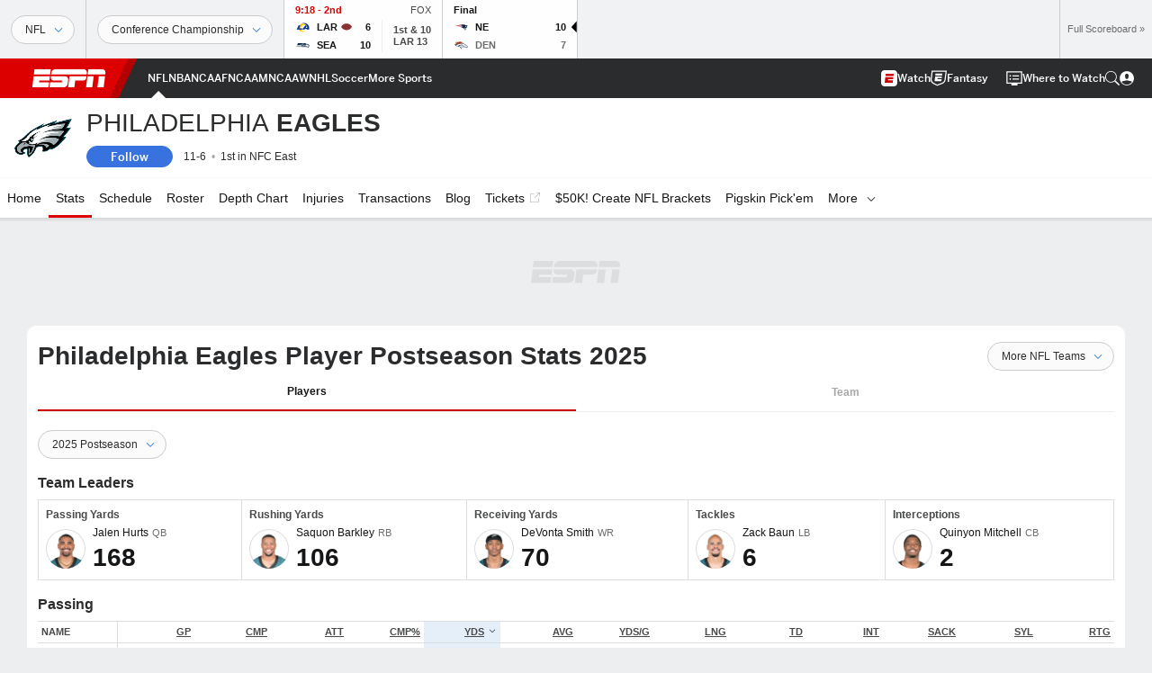

--- FILE ---
content_type: text/html; charset=utf-8
request_url: http://insider.espn.com/nfl/team/stats/_/name/phi/table/punting/sort/fairCatches/dir/desc
body_size: 65673
content:

        <!doctype html>
        <html lang="en">
            <head>
                <meta charSet="utf-8" />

                <!-- ESPNFITT | 448ff4971536 | 14319410 | 9303d106 | insider.espn.com | Mon, 26 Jan 2026 00:30:54 GMT -->
                <script>__dataLayer={"pageViewed":false,"helpersEnabled":false,"page":{"author":"","game_id":"","league":"Not Applicable","page_infrastructure":"fitt","placement":"","play_location":"","premium":"","purchase_method":"","referer":"","search_query":"","section":"","story_id":"","story_title":"","start_type":""},"site":{"portal":"sports","application_name":"Espn Web - Fitt","country":"us","edition":"en-us","site":"espn","language":"en_us","orientation":"desktop"},"pzn":{"affiliate_name":"not authenticated","login_status":"anonymous","betaccountlinked":"no","entitlements":"","has_favorites":"no","hidebetting":"false","has_fantasy":"no","has_notifications":"no","auto_start":"no","userab_1":"","league_manager":"no","paywallshown":"no","isptveauthenticated":"no","ssotveauthenticated":"no","tveauthenticated":"no"},"visitor":{"dssid":"","ad_blocker":"no","wholesale_user":"no","wholesale_mvpd_user":"no","wholesale_provider":"no provider"}}; try{ __dataLayer.visitor = __dataLayer.visitor || {}; __dataLayer.visitor.consent = Object.assign({ isAnonymous: !1 }, JSON.parse(localStorage.getItem('consentToken')).data);}catch(e){}</script>
                <script src="https://dcf.espn.com/TWDC-DTCI/prod/Bootstrap.js"></script>
                <script>
            (function(h,o,u,n,d) {
                h=h[d]=h[d]||{q:[],onReady:function(c){h.q.push(c)}}
                d=o.createElement(u);d.async=1;d.src=n
                n=o.getElementsByTagName(u)[0];n.parentNode.insertBefore(d,n)
            })(window,document,'script','https://www.datadoghq-browser-agent.com/us1/v5/datadog-rum.js','DD_RUM');
            
            window.DD_RUM.onReady(function() {
                window.DD_RUM.setGlobalContext({
                    twdcgrid: {
                        yp_team_id: "67c86818ce5ff1871b58289f",
                        yp_service_id: "67b8d8e244357475ee4bd4b4",
                        datadog_log_index: "observability"
                    }
                });
            });
        </script>
                <title data-react-helmet="true">Philadelphia Eagles 2025 NFL Postseason Players Stats - ESPN</title>
                <meta data-react-helmet="true" name="description" content="Full player stats for the 2025 Postseason Philadelphia Eagles on ESPN. Includes team leaders in passing, rushing, tackles and interceptions."/><meta data-react-helmet="true" property="fb:app_id" content="116656161708917"/><meta data-react-helmet="true" property="og:site_name" content="ESPN"/><meta data-react-helmet="true" property="og:url" content="http://www.espn.com/nfl/team/stats/_/name/phi/sort/fairCatches"/><meta data-react-helmet="true" property="og:title" content="Philadelphia Eagles 2025 NFL Postseason Players Stats - ESPN"/><meta data-react-helmet="true" property="og:description" content="Full player stats for the 2025 Postseason Philadelphia Eagles on ESPN. Includes team leaders in passing, rushing, tackles and interceptions."/><meta data-react-helmet="true" property="og:image" content="https://a.espncdn.com/combiner/i?img=/i/teamlogos/nfl/500/phi.png"/><meta data-react-helmet="true" property="og:image:width" content="500"/><meta data-react-helmet="true" property="og:image:height" content="500"/><meta data-react-helmet="true" property="og:type" content="website"/><meta data-react-helmet="true" name="twitter:site" content="espn"/><meta data-react-helmet="true" name="twitter:url" content="http://www.espn.com/nfl/team/stats/_/name/phi/sort/fairCatches"/><meta data-react-helmet="true" name="twitter:title" content="Philadelphia Eagles 2025 NFL Postseason Players Stats - ESPN"/><meta data-react-helmet="true" name="twitter:description" content="Full player stats for the 2025 Postseason Philadelphia Eagles on ESPN. Includes team leaders in passing, rushing, tackles and interceptions."/><meta data-react-helmet="true" name="twitter:card" content="summary"/><meta data-react-helmet="true" name="twitter:image" content="https://a.espncdn.com/combiner/i?img=/i/teamlogos/nfl/500/phi.png"/><meta data-react-helmet="true" name="twitter:app:name:iphone" content="ESPN"/><meta data-react-helmet="true" name="twitter:app:id:iphone" content="317469184"/><meta data-react-helmet="true" name="twitter:app:name:googleplay" content="ESPN"/><meta data-react-helmet="true" name="twitter:app:id:googleplay" content="com.espn.score_center"/><meta data-react-helmet="true" name="title" content="Philadelphia Eagles 2025 NFL Postseason Players Stats - ESPN"/><meta data-react-helmet="true" name="medium" content="website"/>
                <meta name="viewport" content="initial-scale=1.0, maximum-scale=1.0, user-scalable=no" />
                <meta http-equiv="x-ua-compatible" content="IE=edge" />
                <meta property="og:locale" content="en_US" />

                <link href="//cdn1.espn.net" rel="preconnect" />
                <link href='https://tredir.espn.com' rel='preconnect' crossorigin />
                <link href='https://cdn.registerdisney.go.com' rel='preconnect' crossorigin />
                <link href='https://fan.api.espn.com' rel='preconnect' crossorigin />
                <link href='https://cdn.espn.com' rel='preconnect' crossorigin />
                <link href='https://a.espncdn.com' rel='preconnect' crossorigin />
                <link href='https://site.web.api.espn.com' rel='preconnect' crossorigin />
                <link rel="mask-icon" sizes="any" href="https://a.espncdn.com/prod/assets/icons/E.svg" color="#990000" />
                <link rel="shortcut icon" href="https://a.espncdn.com/favicon.ico" />
                <link rel="apple-touch-icon" href="https://a.espncdn.com/wireless/mw5/r1/images/bookmark-icons-v2/espn-icon-57x57.png" />
                <link rel="apple-touch-icon-precomposed" href="https://a.espncdn.com/wireless/mw5/r1/images/bookmark-icons-v2/espn-icon-57x57.png" />
                <link rel="apple-touch-icon-precomposed" sizes="72x72" href="https://a.espncdn.com/wireless/mw5/r1/images/bookmark-icons-v2/espn-icon-72x72.png" />
                <link rel="apple-touch-icon-precomposed" sizes="114x114" href="https://a.espncdn.com/wireless/mw5/r1/images/bookmark-icons-v2/espn-icon-114x114.png" />
                <link rel="apple-touch-icon-precomposed" sizes="152x152" href="https://a.espncdn.com/wireless/mw5/r1/images/bookmark-icons-v2/espn-icon-152x152.png" />

                <link rel="manifest" href="/manifest.json">

                

                
                
                <link data-react-helmet="true" rel="stylesheet" href="//cdn1.espn.net/fitt/9303d10641e5-release-01-20-2026.2.0.3974/client/espnfitt/css/fusion-6c8899e8.css"/><link data-react-helmet="true" rel="stylesheet" href="//cdn1.espn.net/fitt/9303d10641e5-release-01-20-2026.2.0.3974/client/espnfitt/css/7245-c047e00a.css"/><link data-react-helmet="true" rel="stylesheet" href="//cdn1.espn.net/fitt/9303d10641e5-release-01-20-2026.2.0.3974/client/espnfitt/css/espnfitt-99e7beb3.css"/><link data-react-helmet="true" rel="stylesheet" href="//cdn1.espn.net/fitt/9303d10641e5-release-01-20-2026.2.0.3974/client/espnfitt/css/394-f8f14c08.css"/><link data-react-helmet="true" rel="stylesheet" href="//cdn1.espn.net/fitt/9303d10641e5-release-01-20-2026.2.0.3974/client/espnfitt/css/1992-328fafc3.css"/><link data-react-helmet="true" rel="stylesheet" href="//cdn1.espn.net/fitt/9303d10641e5-release-01-20-2026.2.0.3974/client/espnfitt/css/team.stats-16d2c647.css"/><link data-react-helmet="true" rel="canonical" href="http://www.espn.com/nfl/team/stats/_/name/phi/sort/fairCatches"/><link data-react-helmet="true" rel="preload" as="font" type="font/woff2" href="https://a.espncdn.com/fonts/_Publico/PublicoBannerExtraboldWeb.woff2" crossorigin="true"/><link data-react-helmet="true" rel="preload" as="font" type="font/woff2" href="https://a.espncdn.com/fonts/_BentonSans/BentonSansBlack.woff2" crossorigin="true"/><link data-react-helmet="true" rel="preload" as="font" type="font/woff2" href="https://a.espncdn.com/fonts/_BentonSansCond/BentonSansCondBold.woff2" crossorigin="true"/><link data-react-helmet="true" rel="preload" as="font" type="font/woff2" href="https://a.espncdn.com/fonts/_PlayoffProCond/PlayoffProCondBold.woff2" crossorigin="true"/><link data-react-helmet="true" rel="preload" as="font" type="font/woff2" href="https://a.espncdn.com/fonts/_PlayoffProCond/PlayoffProCondBlack.woff2" crossorigin="true"/><link data-react-helmet="true" rel="preload" as="font" type="font/woff2" href="https://a.espncdn.com/fonts/_BentonSans/BentonSansBold.woff2" crossorigin="true"/><link data-react-helmet="true" rel="preload" as="font" type="font/woff2" href="https://a.espncdn.com/fonts/_BentonSans/BentonSansMedium.woff2" crossorigin="true"/><link data-react-helmet="true" rel="preload" as="font" type="font/woff2" href="https://a.espncdn.com/fonts/_BentonSans/BentonSansRegular.woff2" crossorigin="true"/><link data-react-helmet="true" rel="preload" as="font" type="font/woff2" href="https://a.espncdn.com/fonts/_Ignite/ESPNIgniteDisplay-CondensedHeavy-Web.woff2" crossorigin="true"/><link data-react-helmet="true" rel="preload" as="font" type="font/woff2" href="https://a.espncdn.com/fonts/_Ignite/ESPNIgniteText-Regular-Web.woff2" crossorigin="true"/><link data-react-helmet="true" rel="preload" as="font" type="font/woff2" href="https://a.espncdn.com/fonts/_Ignite/ESPNIgniteTextCondensed-Regular-Web.woff2" crossorigin="true"/><link data-react-helmet="true" rel="preload" as="font" type="font/woff2" href="https://a.espncdn.com/fonts/_Ignite/ESPNIgniteTextCondensed-Bold-Web.woff2" crossorigin="true"/><link data-react-helmet="true" rel="alternate" href="android-app://com.espn.score_center/sportscenter/x-callback-url/showClubhouse?uid=s:20~l:28~t:21&amp;section=stats"/><link data-react-helmet="true" rel="alternate" hreflang="en-us" href="http://www.espn.com/nfl/team/stats/_/name/phi/sort/fairCatches"/><link data-react-helmet="true" rel="alternate" hreflang="pt-br" href="http://www.espn.com.br/nfl/time/estatisticas/_/nome/phi/ordenar/fairCatches"/><link data-react-helmet="true" rel="alternate" hreflang="en-in" href="http://www.espn.in/nfl/team/stats/_/name/phi/sort/fairCatches"/><link data-react-helmet="true" rel="alternate" hreflang="en-za" href="http://africa.espn.com/nfl/team/stats/_/name/phi/sort/fairCatches"/><link data-react-helmet="true" rel="alternate" hreflang="en-au" href="http://www.espn.com.au/nfl/team/stats/_/name/phi/sort/fairCatches"/><link data-react-helmet="true" rel="alternate" hreflang="es-ve" href="http://www.espn.com.ve/futbol-americano/nfl/equipo/estadisticas/_/nombre/phi/ordenar/fairCatches"/><link data-react-helmet="true" rel="alternate" hreflang="es-cl" href="http://www.espn.cl/futbol-americano/nfl/equipo/estadisticas/_/nombre/phi/ordenar/fairCatches"/><link data-react-helmet="true" rel="alternate" hreflang="es-mx" href="http://www.espn.com.mx/futbol-americano/nfl/equipo/estadisticas/_/nombre/phi/ordenar/fairCatches"/><link data-react-helmet="true" rel="alternate" hreflang="es-co" href="http://www.espn.com.co/futbol-americano/nfl/equipo/estadisticas/_/nombre/phi/ordenar/fairCatches"/><link data-react-helmet="true" rel="alternate" hreflang="es-pe" href="http://www.espn.com.pe/futbol-americano/nfl/equipo/estadisticas/_/nombre/phi/ordenar/fairCatches"/><link data-react-helmet="true" rel="alternate" hreflang="es-ar" href="http://www.espn.com.ar/futbol-americano/nfl/equipo/estadisticas/_/nombre/phi/ordenar/fairCatches"/><link data-react-helmet="true" rel="alternate" hreflang="es-us" href="http://espndeportes.espn.com/futbol-americano/nfl/equipo/estadisticas/_/nombre/phi/ordenar/fairCatches"/><link data-react-helmet="true" rel="alternate" hreflang="en-ph" href="http://www.espn.ph/nfl/team/stats/_/name/phi/sort/fairCatches"/><link data-react-helmet="true" rel="alternate" hreflang="en-gb" href="http://www.espn.co.uk/nfl/team/stats/_/name/phi/sort/fairCatches"/><link data-react-helmet="true" rel="alternate" hreflang="en-sg" href="http://www.espn.com.sg/nfl/team/stats/_/name/phi/sort/fairCatches"/><link data-react-helmet="true" rel="alternate" hreflang="es-gt" href="http://www.espn.com.gt/futbol-americano/nfl/equipo/estadisticas/_/nombre/phi/ordenar/fairCatches"/><link data-react-helmet="true" rel="alternate" hreflang="es-uy" href="http://www.espn.com.uy/futbol-americano/nfl/equipo/estadisticas/_/nombre/phi/ordenar/fairCatches"/><link data-react-helmet="true" rel="alternate" hreflang="es-do" href="http://www.espn.com.do/futbol-americano/nfl/equipo/estadisticas/_/nombre/phi/ordenar/fairCatches"/><link data-react-helmet="true" rel="alternate" hreflang="es-ec" href="http://www.espn.com.ec/futbol-americano/nfl/equipo/estadisticas/_/nombre/phi/ordenar/fairCatches"/><link data-react-helmet="true" rel="alternate" hreflang="es-pa" href="http://www.espn.com.pa/futbol-americano/nfl/equipo/estadisticas/_/nombre/phi/ordenar/fairCatches"/><link data-react-helmet="true" rel="alternate" hreflang="es-cr" href="http://www.espn.co.cr/futbol-americano/nfl/equipo/estadisticas/_/nombre/phi/ordenar/fairCatches"/><link data-react-helmet="true" rel="alternate" hreflang="nl-nl" href="http://www.espn.nl/nfl/team/statistieken/_/naam/phi/sort/fairCatches"/>
                <script src="//cdn1.espn.net/fitt/9303d10641e5-release-01-20-2026.2.0.3974/client/espnfitt/runtime-ce0c57c1.js" defer></script><script src="//cdn1.espn.net/fitt/9303d10641e5-release-01-20-2026.2.0.3974/client/espnfitt/dmp-sdk-e891f094.js" defer></script><script src="//cdn1.espn.net/fitt/9303d10641e5-release-01-20-2026.2.0.3974/client/espnfitt/7245-d200dcd4.js" defer></script><script src="//cdn1.espn.net/fitt/9303d10641e5-release-01-20-2026.2.0.3974/client/espnfitt/1609-dac15037.js" defer></script><script src="//cdn1.espn.net/fitt/9303d10641e5-release-01-20-2026.2.0.3974/client/espnfitt/9264-abee4af7.js" defer></script><script src="//cdn1.espn.net/fitt/9303d10641e5-release-01-20-2026.2.0.3974/client/espnfitt/394-78560395.js" defer></script><script src="//cdn1.espn.net/fitt/9303d10641e5-release-01-20-2026.2.0.3974/client/espnfitt/1765-53c8f25a.js" defer></script><script src="//cdn1.espn.net/fitt/9303d10641e5-release-01-20-2026.2.0.3974/client/espnfitt/3725-6f63c071.js" defer></script><script src="//cdn1.espn.net/fitt/9303d10641e5-release-01-20-2026.2.0.3974/client/espnfitt/736-1393482f.js" defer></script><script src="//cdn1.espn.net/fitt/9303d10641e5-release-01-20-2026.2.0.3974/client/espnfitt/9382-7c9f9a40.js" defer></script><script src="//cdn1.espn.net/fitt/9303d10641e5-release-01-20-2026.2.0.3974/client/espnfitt/6746-e2a20a3a.js" defer></script><script src="//cdn1.espn.net/fitt/9303d10641e5-release-01-20-2026.2.0.3974/client/espnfitt/2553-7cb1f6b5.js" defer></script><script src="//cdn1.espn.net/fitt/9303d10641e5-release-01-20-2026.2.0.3974/client/espnfitt/5799-a7bc2fca.js" defer></script><script src="//cdn1.espn.net/fitt/9303d10641e5-release-01-20-2026.2.0.3974/client/espnfitt/8794-fb34b91c.js" defer></script>
                <link rel="prefetch" href="//cdn1.espn.net/fitt/9303d10641e5-release-01-20-2026.2.0.3974/client/espnfitt/_manifest.js" as="script" /><link rel="prefetch" href="//cdn1.espn.net/fitt/9303d10641e5-release-01-20-2026.2.0.3974/client/espnfitt/espn-en-7ceea7f0.js" as="script" />
<link rel="prefetch" href="//cdn1.espn.net/fitt/9303d10641e5-release-01-20-2026.2.0.3974/client/espnfitt/espnfitt-9cfcb427.js" as="script" />
<link rel="prefetch" href="//cdn1.espn.net/fitt/9303d10641e5-release-01-20-2026.2.0.3974/client/espnfitt/team.stats-1103646a.js" as="script" />
                <style type="text/css" id="fittLoadingStyle">
   .page-container,
   .Nav__Primary__Menu,
   .Nav__Secondary__Menu,
    .NavSecondary--GamePackage,
   .SoccerPerformers--gamepackage,
   .ScoreCell__Notes--footer,
   .Gamestrip,
   .Ad:before {
       opacity:                    0;
   }
</style>
                <noscript>
            <style type="text/css">
                div.HeaderScoreboardContainer, div.Ad, div.sponsored-content { display: none !important; }
                .page-container,
                .Nav__Primary .Nav__Primary__Menu .Nav__Primary__Menu__Item a,
                .Nav__Primary .Nav__Primary__Menu .Nav__Primary__Menu__Item .Nav__Primary__Menu__Link,
                .Nav__Secondary .Nav__Secondary__Menu .Nav__Secondary__Menu__Title .Nav__Secondary__Menu__Link,
                .Nav__Secondary .Nav__Secondary__Menu .Nav__Secondary__Menu__Item .Nav__Secondary__Menu__Link {
                    opacity: 1;
                }
            </style>
        </noscript>
                <script async src="https://a.espncdn.com/prod/scripts/analytics/ESPN_at_v2.rs.min.js"></script>
            </head>
            <body>
                <img width="99999" height="99999" alt="" style="pointer-events: none; position: absolute; top: 0; left: 0; width: 99%; height: 99%; max-width: 99%; max-height: 99%;" src="[data-uri]">
                
                <div id="espnfitt"><div id="DataWrapper"><div id="fitt-analytics"><div id="themeProvider" class="theme-light "><div class="bp-mobileMDPlus bp-mobileLGPlus bp-tabletPlus bp-desktopPlus bp-desktopLGPlus" data-fitt-page-type="team"><div id="lightboxContainer"></div><div class="HeaderScoreboardWrapper"><div class="HeaderScoreboardContainer HeaderScoreboardContainer--loading"><section class="HeaderScoreboard HeaderScoreboard--empty" aria-label="HeaderScoreboard"><button class="HiddenSkip" data-skip="content">Skip to main content</button><button class="HiddenSkip" data-skip="nav">Skip to navigation</button><div class="HeaderScoreboard__Wrapper"><div class="HeaderScoreboard__Carousel"><div class="HeaderScoreboard__Carousel__Nav HeaderScoreboard__Carousel__Nav--prev is-disabled"><svg aria-hidden="true" class="icon__svg" viewBox="0 0 24 24"><use xlink:href="#icon__caret__left"></use></svg></div><div class="HeaderScoreboard__Carousel__Wrapper"><div style="transform:translateX(0px);transition:0.7s ease"><div class="HeaderScoreboard__Events"><div class="HeaderScoreboard__SportSection"><div class="ScoreCell ScoreCell--md ScoreCell--noLinks" role="group"><a class="ScoreCell__LinkOverlay"></a><div class="ScoreCell__Link"><div class="ScoreCell__Link__Event__Detail"><div class="ScoreCell__CompetitorDetails"><ul class="ScoreCell__Competitors"></ul></div></div></div></div></div></div></div></div><div class="HeaderScoreboard__Carousel__Nav HeaderScoreboard__Carousel__Nav--next is-disabled"><svg aria-hidden="true" class="icon__svg" viewBox="0 0 24 24"><use xlink:href="#icon__caret__right"></use></svg></div></div></div></section></div></div><header class="db Site__Header__Wrapper sticky"><div class="Site__Header db left-0 top-0 w-100 bg-clr-gray-02 Site__Header--espn"><nav class="Nav__Primary center flex justify-between items-center" aria-label="Global Navigation"><div class="Nav__Primary__Section Nav__Primary__Section--left"><div class="Nav__Primary__Branding__Logo"><div class="Nav__Primary__Branding__Wrapper"><a class="AnchorLink Nav__Primary__Branding Nav__Primary__Branding--espn" tabindex="0" data-track-nav_layer="global nav" data-track-nav_item="espn-logo" aria-label="ESPN Home Page" href="/">ESPN</a></div></div><ul class="Nav__Primary__Menu flex Nav__Primary__Menu--left w-100"><div><li class="Nav__Primary__Menu__Item flex items-center relative Nav__Primary__Menu__Item--active Nav__Primary__Menu__Item--espn-en n7 Nav__AccessibleMenuItem_Wrapper" data-testid="NavAccessibleMenuItem"><a class="AnchorLink Button--unstyled Nav__Primary__Menu__Link clr-white flex items-center" tabindex="0" aria-label="ESPN NFL Home Page" href="/nfl/" id="nav-link-undefined" aria-selected="true" data-track-nav_item="nfl" data-track-nav_layer="global nav"><div class="Nav__Primary__Menu__Item--button-container"><span class="Nav__Text Nav__Primary__Menu__Item--text" data-resource-id="team.nfl_tab">NFL</span></div></a><button aria-label="NFL" aria-expanded="false" class="Button--unstyled Nav__Primary__Menu__Toggle" tabindex="0" aria-haspopup="true"><svg role="img" aria-hidden="true" class="Nav__SubmenuIndicatorIcon icon__svg fill-clr-white icon_svg--dark icon__svg" viewBox="0 0 24 24"><title id="undefined-submenu">NFL</title><use xlink:href="#icon__caret__down"></use></svg></button></li></div><div><li class="Nav__Primary__Menu__Item flex items-center relative Nav__Primary__Menu__Item--espn-en n7 Nav__AccessibleMenuItem_Wrapper" data-testid="NavAccessibleMenuItem"><a class="AnchorLink Button--unstyled Nav__Primary__Menu__Link clr-white flex items-center" tabindex="0" aria-label="ESPN NBA Home Page" href="/nba/" id="nav-link-undefined" aria-selected="false" data-track-nav_item="nba" data-track-nav_layer="global nav"><div class="Nav__Primary__Menu__Item--button-container"><span class="Nav__Text Nav__Primary__Menu__Item--text" data-resource-id="team.nba_tab">NBA</span></div></a><button aria-label="NBA" aria-expanded="false" class="Button--unstyled Nav__Primary__Menu__Toggle" tabindex="0" aria-haspopup="true"><svg role="img" aria-hidden="true" class="Nav__SubmenuIndicatorIcon icon__svg fill-clr-white icon_svg--dark icon__svg" viewBox="0 0 24 24"><title id="undefined-submenu">NBA</title><use xlink:href="#icon__caret__down"></use></svg></button></li></div><div><li class="Nav__Primary__Menu__Item flex items-center relative Nav__Primary__Menu__Item--espn-en n7 Nav__AccessibleMenuItem_Wrapper" data-testid="NavAccessibleMenuItem"><a class="AnchorLink Button--unstyled Nav__Primary__Menu__Link clr-white flex items-center" tabindex="0" aria-label="ESPN NCAAF Home Page" href="/college-football/" id="nav-link-undefined" aria-selected="false" data-track-nav_item="ncaaf" data-track-nav_layer="global nav"><div class="Nav__Primary__Menu__Item--button-container"><span class="Nav__Text Nav__Primary__Menu__Item--text" data-resource-id="team.ncaaf_tab">NCAAF</span></div></a><button aria-label="NCAAF" aria-expanded="false" class="Button--unstyled Nav__Primary__Menu__Toggle" tabindex="0" aria-haspopup="true"><svg role="img" aria-hidden="true" class="Nav__SubmenuIndicatorIcon icon__svg fill-clr-white icon_svg--dark icon__svg" viewBox="0 0 24 24"><title id="undefined-submenu">NCAAF</title><use xlink:href="#icon__caret__down"></use></svg></button></li></div><div><li class="Nav__Primary__Menu__Item flex items-center relative Nav__Primary__Menu__Item--espn-en n7 Nav__AccessibleMenuItem_Wrapper" data-testid="NavAccessibleMenuItem"><a class="AnchorLink Button--unstyled Nav__Primary__Menu__Link clr-white flex items-center" tabindex="0" aria-label="ESPN NCAAM Home Page" href="/mens-college-basketball/" id="nav-link-undefined" aria-selected="false" data-track-nav_item="ncaam" data-track-nav_layer="global nav"><div class="Nav__Primary__Menu__Item--button-container"><span class="Nav__Text Nav__Primary__Menu__Item--text" data-resource-id="team.ncaam_tab">NCAAM</span></div></a><button aria-label="NCAAM" aria-expanded="false" class="Button--unstyled Nav__Primary__Menu__Toggle" tabindex="0" aria-haspopup="true"><svg role="img" aria-hidden="true" class="Nav__SubmenuIndicatorIcon icon__svg fill-clr-white icon_svg--dark icon__svg" viewBox="0 0 24 24"><title id="undefined-submenu">NCAAM</title><use xlink:href="#icon__caret__down"></use></svg></button></li></div><div><li class="Nav__Primary__Menu__Item flex items-center relative Nav__Primary__Menu__Item--espn-en n7 Nav__AccessibleMenuItem_Wrapper" data-testid="NavAccessibleMenuItem"><a class="AnchorLink Button--unstyled Nav__Primary__Menu__Link clr-white flex items-center" tabindex="0" aria-label="ESPN NCAAW Home Page" href="/womens-college-basketball/" id="nav-link-undefined" aria-selected="false" data-track-nav_item="ncaaw" data-track-nav_layer="global nav"><div class="Nav__Primary__Menu__Item--button-container"><span class="Nav__Text Nav__Primary__Menu__Item--text" data-resource-id="team.ncaaw_tab">NCAAW</span></div></a><button aria-label="NCAAW" aria-expanded="false" class="Button--unstyled Nav__Primary__Menu__Toggle" tabindex="0" aria-haspopup="true"><svg role="img" aria-hidden="true" class="Nav__SubmenuIndicatorIcon icon__svg fill-clr-white icon_svg--dark icon__svg" viewBox="0 0 24 24"><title id="undefined-submenu">NCAAW</title><use xlink:href="#icon__caret__down"></use></svg></button></li></div><div><li class="Nav__Primary__Menu__Item flex items-center relative Nav__Primary__Menu__Item--espn-en n7 Nav__AccessibleMenuItem_Wrapper" data-testid="NavAccessibleMenuItem"><a class="AnchorLink Button--unstyled Nav__Primary__Menu__Link clr-white flex items-center" tabindex="0" aria-label="ESPN NHL Home Page" href="/nhl/" id="nav-link-undefined" aria-selected="false" data-track-nav_item="nhl" data-track-nav_layer="global nav"><div class="Nav__Primary__Menu__Item--button-container"><span class="Nav__Text Nav__Primary__Menu__Item--text" data-resource-id="team.nhl_tab">NHL</span></div></a><button aria-label="NHL" aria-expanded="false" class="Button--unstyled Nav__Primary__Menu__Toggle" tabindex="0" aria-haspopup="true"><svg role="img" aria-hidden="true" class="Nav__SubmenuIndicatorIcon icon__svg fill-clr-white icon_svg--dark icon__svg" viewBox="0 0 24 24"><title id="undefined-submenu">NHL</title><use xlink:href="#icon__caret__down"></use></svg></button></li></div><div><li class="Nav__Primary__Menu__Item flex items-center relative Nav__Primary__Menu__Item--espn-en n7 Nav__AccessibleMenuItem_Wrapper" data-testid="NavAccessibleMenuItem"><a class="AnchorLink Button--unstyled Nav__Primary__Menu__Link clr-white flex items-center" tabindex="0" aria-label="ESPN Soccer Home Page" href="/soccer/" id="nav-link-undefined" aria-selected="false" data-track-nav_item="soccer" data-track-nav_layer="global nav"><div class="Nav__Primary__Menu__Item--button-container"><span class="Nav__Text Nav__Primary__Menu__Item--text" data-resource-id="team.soccer_tab">Soccer</span></div></a><button aria-label="Soccer" aria-expanded="false" class="Button--unstyled Nav__Primary__Menu__Toggle" tabindex="0" aria-haspopup="true"><svg role="img" aria-hidden="true" class="Nav__SubmenuIndicatorIcon icon__svg fill-clr-white icon_svg--dark icon__svg" viewBox="0 0 24 24"><title id="undefined-submenu">Soccer</title><use xlink:href="#icon__caret__down"></use></svg></button></li></div><div><li class="Nav__Primary__Menu__Item flex items-center relative Nav__Primary__Menu__Item--espn-en n7 Nav__AccessibleMenuItem_Wrapper" data-testid="NavAccessibleMenuItem"><a class="AnchorLink Button--unstyled Nav__Primary__Menu__Link clr-white flex items-center" tabindex="0" aria-label="ESPN More Sports Home Page" href="#" id="nav-link-undefined" aria-selected="false" data-track-nav_item="more sports" data-track-nav_layer="global nav"><span class="Nav__Text Nav__Primary__Menu__Item--text" data-resource-id="team.moresports_tab">More Sports</span></a><button aria-label="More Sports" aria-expanded="false" class="Button--unstyled Nav__Primary__Menu__Toggle" tabindex="0" aria-haspopup="true"><svg role="img" aria-hidden="true" class="Nav__SubmenuIndicatorIcon icon__svg fill-clr-white icon_svg--dark icon__svg" viewBox="0 0 24 24"><title id="undefined-submenu">More Sports</title><use xlink:href="#icon__caret__down"></use></svg></button></li></div></ul></div><div class="Nav__Primary__Section Nav__Primary__Section--right"><ul class="Nav__Primary__Menu flex Nav__Primary__Menu--right flex-none"><div><li class="Nav__Primary__Menu__Item flex items-center relative Nav__Primary__Menu__Item--espn-en n7 Nav__AccessibleMenuItem_Wrapper" data-testid="NavAccessibleMenuItem"><a class="AnchorLink Button--unstyled Nav__Primary__Menu__Link clr-white flex items-center" tabindex="0" href="http://www.espn.com/watch/" id="nav-link-undefined" aria-selected="false" data-track-nav_item="watch" data-track-nav_layer="global nav"><div class="Nav__Primary__Menu__Item--button-container"><div class="Nav__Primary__Menu__Item--image-container"><img alt="Watch ESPN" class="Image Nav__Primary__Menu__Item--icon" data-mptype="image" src="[data-uri]"/></div><span class="Nav__Text Nav__Primary__Menu__Item--text" data-resource-id="team.watch_tab">Watch</span></div></a><button aria-label="Watch" aria-expanded="false" class="Button--unstyled Nav__Primary__Menu__Toggle" tabindex="0" aria-haspopup="true"><svg role="img" aria-hidden="true" class="Nav__SubmenuIndicatorIcon icon__svg fill-clr-white icon_svg--dark icon__svg" viewBox="0 0 24 24"><title id="undefined-submenu">Watch</title><use xlink:href="#icon__caret__down"></use></svg></button></li></div><div><li class="Nav__Primary__Menu__Item flex items-center relative Nav__Primary__Menu__Item--espn-en n7 Nav__AccessibleMenuItem_Wrapper" data-testid="NavAccessibleMenuItem"><a class="AnchorLink Button--unstyled Nav__Primary__Menu__Link clr-white flex items-center" tabindex="0" href="/fantasy/" id="nav-link-undefined" aria-selected="false" data-track-nav_item="fantasy" data-track-nav_layer="global nav"><div class="Nav__Primary__Menu__Item--button-container"><div class="Nav__Primary__Menu__Item--image-container"><img alt="ESPN Fantasy" class="Image Nav__Primary__Menu__Item--icon" data-mptype="image" src="[data-uri]"/></div><span class="Nav__Text Nav__Primary__Menu__Item--text" data-resource-id="team.fantasy_tab">Fantasy</span></div></a><button aria-label="Fantasy" aria-expanded="false" class="Button--unstyled Nav__Primary__Menu__Toggle" tabindex="0" aria-haspopup="true"><svg role="img" aria-hidden="true" class="Nav__SubmenuIndicatorIcon icon__svg fill-clr-white icon_svg--dark icon__svg" viewBox="0 0 24 24"><title id="undefined-submenu">Fantasy</title><use xlink:href="#icon__caret__down"></use></svg></button></li></div></ul><ul class="Nav__Primary__Menu flex Nav__Primary__Menu--right flex-none"><div><li class="Nav__Primary__Menu__Item flex-none relative wheretowatchBtn n7 Nav__AccessibleMenuItem_Wrapper" data-testid="NavAccessibleMenuItem"><a class="AnchorLink Button--unstyled" tabindex="0" href="https://www.espn.com/where-to-watch" id="nav-link-undefined" aria-selected="false" data-track-nav_item="watch icon" data-track-nav_layer="global nav"><div class="Nav__Primary__Menu__Link clr-white flex items-center ns7 Nav__Primary__Menu__Item--button-container clr-white"><div class="Nav__Primary__Menu__Item--image-container clr-white"><svg aria-hidden="true" class="prism-Iconography prism-Iconography--misc-w2W Nav__Primary__Menu__Item--icon" focusable="false" height="1em" viewBox="0 0 32 32" width="1em" xmlns="http://www.w3.org/2000/svg" xmlns:xlink="http://www.w3.org/1999/xlink"><path fill="currentColor" d="M12.4 10h12.8v2.4H12.4V10zM25.2 16.4H12.4v2.4h12.8v-2.4zM9.6 17.6a1.6 1.6 0 11-3.2 0 1.6 1.6 0 013.2 0zM8 12.8a1.6 1.6 0 100-3.2 1.6 1.6 0 000 3.2z"></path><path fill="currentColor" d="M.4 2h31.2v24.8H22V30H10v-3.2H.4V2zm28.8 22.4v-20H2.8v20h26.4z"></path></svg></div><span class="Nav__Text Nav__Primary__Menu__Item--text" data-resource-id="team.whereto watch_tab">Where to Watch</span></div></a></li></div><li class="Nav__Primary__Menu__Item Nav__Search flex-none relative"><div class="Nav__Search__Toggle"><svg aria-expanded="false" tabindex="0" role="button" aria-hidden="false" aria-labelledby="navSearchLabel" class="icon__svg" viewBox="0 0 24 24"><title id="navSearchLabel">Search</title><use xlink:href="#icon__search__v2"></use></svg></div></li></ul></div></nav></div></header><div id="fittBGContainer"><div id="fittBGContainerInner"><div id="fittBGContainerInside"><div id="fittBGAd" data-box-type="fitt-adbox-wallpaper"><div class="Ad ad-slot" data-slot-type="wallpaper" data-collapse-before-load="true" data-exclude-bp="s,m" data-slot-kvps="pos=wallpaper"></div></div></div></div></div><main id="fittPageContainer" tabindex="-1"><div data-box-type="fitt-adbox-exclusions"><div class="Ad ad-slot" data-slot-type="exclusions" data-category-exclusion="true" data-slot-kvps="pos=exclusions"></div></div><div class="pageContent"><div class="StickyContainer" data-sticky-parent="true"><div class="ResponsiveWrapper"><div class="ClubhouseHeader w-100 overflow-hidden bb ph4 ClubhouseHeader--tabletPlus bg-clr-white brdr-clr-gray-10"><div class="ClubhouseHeader__Container w-100 center flex items-center justify-between"><div class="ClubhouseHeader__Main flex items-center pv3 justify-start"><img alt="Eagles" class="Image Logo Logo__xxl" data-mptype="image" src="[data-uri]"/><div class="ClubhouseHeader__Main_Aside pl4 relative"><h1 class="ClubhouseHeader__Name ttu flex items-start n2"><span class="flex flex-wrap"><span class="db pr3 nowrap">Philadelphia</span><span class="db fw-bold">Eagles</span></span></h1><div class="ClubhouseHeader__TeamDetails flex items-center mt3"><ul class="list flex ClubhouseHeader__Record n8 ml4"><li>11-6</li><li>1st in NFC East</li></ul></div></div></div></div></div></div><div class="" data-sticky="true"><div class="ScrollSpy_container"><span></span></div><nav class="Nav__Secondary bg-clr-white brdr-clr-gray-03" aria-label="Secondary Navigation" data-testid="Nav_Secondary"><div class="Nav__Secondary__Inner"><ul class="Nav__Secondary__Menu center flex items-center relative"><li class="Nav__Secondary__Menu__Title flex-none n7 mr2 relative hideLogoUntilSticky"><a class="AnchorLink Nav__Secondary__Menu__Link clr-gray-01 flex items-center pl3 pr4" tabindex="0" href="/nfl/team/_/name/phi/philadelphia-eagles"><img alt="" class="Image Logo Nav__Secondary__Menu__Logo mr2 Logo__md" data-mptype="image" src="[data-uri]"/><span class="Nav__Text" data-resource-id="team._tab"></span></a></li><div><li class="Nav__Secondary__Menu__Item flex items-center n7 relative n7 Nav__AccessibleMenuItem_Wrapper" data-testid="NavAccessibleMenuItem"><a class="AnchorLink Button--unstyled Nav__Secondary__Menu__Link clr-gray-01 flex items-center ph3" tabindex="0" href="/nfl/team/_/name/phi" id="nav-link-undefined" aria-selected="false" data-track-nav_item="home" data-track-nav_layer="secondary nav"><span class="Nav__Text" data-resource-id="team.home_tab">Home</span></a></li></div><div><li class="Nav__Secondary__Menu__Item flex items-center n7 relative Nav__Secondary__Menu__Item--active n7 Nav__AccessibleMenuItem_Wrapper" data-testid="NavAccessibleMenuItem"><a class="AnchorLink Button--unstyled Nav__Secondary__Menu__Link clr-gray-01 flex items-center ph3" tabindex="0" href="/nfl/team/stats/_/name/phi" id="nav-link-undefined" aria-selected="true" data-track-nav_item="stats" data-track-nav_layer="secondary nav"><span class="Nav__Text" data-resource-id="team.stats_tab">Stats</span></a></li></div><div><li class="Nav__Secondary__Menu__Item flex items-center n7 relative n7 Nav__AccessibleMenuItem_Wrapper" data-testid="NavAccessibleMenuItem"><a class="AnchorLink Button--unstyled Nav__Secondary__Menu__Link clr-gray-01 flex items-center ph3" tabindex="0" href="/nfl/team/schedule/_/name/phi" id="nav-link-undefined" aria-selected="false" data-track-nav_item="schedule" data-track-nav_layer="secondary nav"><span class="Nav__Text" data-resource-id="team.schedule_tab">Schedule</span></a></li></div><div><li class="Nav__Secondary__Menu__Item flex items-center n7 relative n7 Nav__AccessibleMenuItem_Wrapper" data-testid="NavAccessibleMenuItem"><a class="AnchorLink Button--unstyled Nav__Secondary__Menu__Link clr-gray-01 flex items-center ph3" tabindex="0" href="/nfl/team/roster/_/name/phi" id="nav-link-undefined" aria-selected="false" data-track-nav_item="roster" data-track-nav_layer="secondary nav"><span class="Nav__Text" data-resource-id="team.roster_tab">Roster</span></a></li></div><div><li class="Nav__Secondary__Menu__Item flex items-center n7 relative n7 Nav__AccessibleMenuItem_Wrapper" data-testid="NavAccessibleMenuItem"><a class="AnchorLink Button--unstyled Nav__Secondary__Menu__Link clr-gray-01 flex items-center ph3" tabindex="0" href="/nfl/team/depth/_/name/phi" id="nav-link-undefined" aria-selected="false" data-track-nav_item="depth chart" data-track-nav_layer="secondary nav"><span class="Nav__Text" data-resource-id="team.depthchart_tab">Depth Chart</span></a></li></div><div><li class="Nav__Secondary__Menu__Item flex items-center n7 relative n7 Nav__AccessibleMenuItem_Wrapper" data-testid="NavAccessibleMenuItem"><a class="AnchorLink Button--unstyled Nav__Secondary__Menu__Link clr-gray-01 flex items-center ph3" tabindex="0" href="/nfl/team/injuries/_/name/phi" id="nav-link-undefined" aria-selected="false" data-track-nav_item="injuries" data-track-nav_layer="secondary nav"><span class="Nav__Text" data-resource-id="team.injuries_tab">Injuries</span></a></li></div><div><li class="Nav__Secondary__Menu__Item flex items-center n7 relative n7 Nav__AccessibleMenuItem_Wrapper" data-testid="NavAccessibleMenuItem"><a class="AnchorLink Button--unstyled Nav__Secondary__Menu__Link clr-gray-01 flex items-center ph3" tabindex="0" href="/nfl/team/transactions/_/name/phi" id="nav-link-undefined" aria-selected="false" data-track-nav_item="transactions" data-track-nav_layer="secondary nav"><span class="Nav__Text" data-resource-id="team.transactions_tab">Transactions</span></a></li></div><div><li class="Nav__Secondary__Menu__Item flex items-center n7 relative n7 Nav__AccessibleMenuItem_Wrapper" data-testid="NavAccessibleMenuItem"><a class="AnchorLink Button--unstyled Nav__Secondary__Menu__Link clr-gray-01 flex items-center ph3" tabindex="0" href="/blog/philadelphia-eagles" id="nav-link-undefined" aria-selected="false" data-track-nav_item="blog" data-track-nav_layer="secondary nav"><span class="Nav__Text" data-resource-id="team.blog_tab">Blog</span></a></li></div><div><li class="Nav__Secondary__Menu__Item flex items-center n7 relative justify-between n7 Nav__AccessibleMenuItem_Wrapper" data-testid="NavAccessibleMenuItem"><a class="AnchorLink Button--unstyled Nav__Secondary__Menu__Link clr-gray-01 flex items-center ph3" tabindex="0" href="https://www.vividseats.com/nfl/philadelphia-eagles-tickets.html?wsUser=717&amp;wsVar=us~nfl~team,nfl,desktop,en" id="nav-link-undefined" aria-selected="false" data-track-event_detail="tickets:https://www.vividseats.com/nfl/philadelphia-eagles-tickets.html?wsUser=717&amp;wsVar=us~nfl~team,nfl,desktop,en" data-track-event_name="exit link interaction" data-track-custom="yes" target="_blank" rel="noopener"><span class="Nav__Text" data-resource-id="team.tickets_tab">Tickets</span><svg role="img" tabindex="-1" aria-hidden="false" aria-label="External Link" class="icon-external ml2 icon__svg" viewBox="0 0 24 24"><title>External Link</title><use xlink:href="#icon__external"></use></svg></a></li></div><div><li class="Nav__Secondary__Menu__Item flex items-center n7 relative Nav__Secondary__Menu__Item--more n7 Nav__AccessibleMenuItem_Wrapper" data-testid="NavAccessibleMenuItem"><a class="AnchorLink Button--unstyled Nav__Secondary__Menu__Link clr-gray-01 flex items-center ph3" tabindex="0" href="#" id="nav-link-undefined" aria-selected="false" data-track-nav_item="more" data-track-nav_layer="secondary nav"><span class="Nav__Text" data-resource-id="team.more_tab">More</span></a><button aria-label="More" aria-expanded="false" class="Button--unstyled Nav__Primary__Menu__Toggle" tabindex="0" aria-haspopup="true"><svg role="img" aria-hidden="true" class="Nav__SubmenuIndicatorIcon icon__svg icon__svg" viewBox="0 0 24 24"><title id="undefined-submenu">More</title><use xlink:href="#icon__caret__down"></use></svg></button></li></div></ul></div></nav></div><div class="" data-sticky="true"><div class="StickyContainer--gradient"></div></div><div data-box-type="fitt-adbox-banner"><div class="Ad Ad--banner ad-slot" data-slot-type="banner" data-slot-kvps="pos=banner"></div></div><div class="page-container cf"><div class="layout is-9-3"><div class="layout__column layout__column--1" role="main" aria-label="Standings Page"><section class="Card"><div class="Wrapper Card__Content"><div class="flex justify-between mt3 mb3 items-center"><h1 class="headline headline__h1 dib">Philadelphia Eagles Player Postseason Stats 2025</h1><div class="dropdown dropdown--md h-100 pageHeading__team-stats-dropdown bp-mobile"><svg aria-hidden="true" data-resource-id="button.dropdown" class="dropdown__arrow icon__svg" viewBox="0 0 24 24"><use xlink:href="#icon__caret__down"></use></svg><select class="dropdown__select" style="text-overflow:ellipsis;overflow:hidden;width:126px" name="1769387454711::2d30000::9db49eb0:4564:669e:2d56:8e97e122ee14"><option class="dropdown__option" data-resource-id="DropdownOption undefined" data-url="#" value="Selected" hidden="">More NFL Teams</option><option class="dropdown__option" data-resource-id="DropdownOption undefined" data-url="#" data-param-value="buf" value="2">Buffalo Bills</option><option class="dropdown__option" data-resource-id="DropdownOption undefined" data-url="#" data-param-value="mia" value="15">Miami Dolphins</option><option class="dropdown__option" data-resource-id="DropdownOption undefined" data-url="#" data-param-value="ne" value="17">New England Patriots</option><option class="dropdown__option" data-resource-id="DropdownOption undefined" data-url="#" data-param-value="nyj" value="20">New York Jets</option><option class="dropdown__option" data-resource-id="DropdownOption undefined" data-url="#" data-param-value="bal" value="33">Baltimore Ravens</option><option class="dropdown__option" data-resource-id="DropdownOption undefined" data-url="#" data-param-value="cin" value="4">Cincinnati Bengals</option><option class="dropdown__option" data-resource-id="DropdownOption undefined" data-url="#" data-param-value="cle" value="5">Cleveland Browns</option><option class="dropdown__option" data-resource-id="DropdownOption undefined" data-url="#" data-param-value="pit" value="23">Pittsburgh Steelers</option><option class="dropdown__option" data-resource-id="DropdownOption undefined" data-url="#" data-param-value="hou" value="34">Houston Texans</option><option class="dropdown__option" data-resource-id="DropdownOption undefined" data-url="#" data-param-value="ind" value="11">Indianapolis Colts</option><option class="dropdown__option" data-resource-id="DropdownOption undefined" data-url="#" data-param-value="jax" value="30">Jacksonville Jaguars</option><option class="dropdown__option" data-resource-id="DropdownOption undefined" data-url="#" data-param-value="ten" value="10">Tennessee Titans</option><option class="dropdown__option" data-resource-id="DropdownOption undefined" data-url="#" data-param-value="den" value="7">Denver Broncos</option><option class="dropdown__option" data-resource-id="DropdownOption undefined" data-url="#" data-param-value="kc" value="12">Kansas City Chiefs</option><option class="dropdown__option" data-resource-id="DropdownOption undefined" data-url="#" data-param-value="lv" value="13">Las Vegas Raiders</option><option class="dropdown__option" data-resource-id="DropdownOption undefined" data-url="#" data-param-value="lac" value="24">Los Angeles Chargers</option><option class="dropdown__option" data-resource-id="DropdownOption undefined" data-url="#" data-param-value="dal" value="6">Dallas Cowboys</option><option class="dropdown__option" data-resource-id="DropdownOption undefined" data-url="#" data-param-value="nyg" value="19">New York Giants</option><option class="dropdown__option" data-resource-id="DropdownOption undefined" data-url="#" data-param-value="phi" value="21">Philadelphia Eagles</option><option class="dropdown__option" data-resource-id="DropdownOption undefined" data-url="#" data-param-value="wsh" value="28">Washington Commanders</option><option class="dropdown__option" data-resource-id="DropdownOption undefined" data-url="#" data-param-value="chi" value="3">Chicago Bears</option><option class="dropdown__option" data-resource-id="DropdownOption undefined" data-url="#" data-param-value="det" value="8">Detroit Lions</option><option class="dropdown__option" data-resource-id="DropdownOption undefined" data-url="#" data-param-value="gb" value="9">Green Bay Packers</option><option class="dropdown__option" data-resource-id="DropdownOption undefined" data-url="#" data-param-value="min" value="16">Minnesota Vikings</option><option class="dropdown__option" data-resource-id="DropdownOption undefined" data-url="#" data-param-value="atl" value="1">Atlanta Falcons</option><option class="dropdown__option" data-resource-id="DropdownOption undefined" data-url="#" data-param-value="car" value="29">Carolina Panthers</option><option class="dropdown__option" data-resource-id="DropdownOption undefined" data-url="#" data-param-value="no" value="18">New Orleans Saints</option><option class="dropdown__option" data-resource-id="DropdownOption undefined" data-url="#" data-param-value="tb" value="27">Tampa Bay Buccaneers</option><option class="dropdown__option" data-resource-id="DropdownOption undefined" data-url="#" data-param-value="ari" value="22">Arizona Cardinals</option><option class="dropdown__option" data-resource-id="DropdownOption undefined" data-url="#" data-param-value="lar" value="14">Los Angeles Rams</option><option class="dropdown__option" data-resource-id="DropdownOption undefined" data-url="#" data-param-value="sf" value="25">San Francisco 49ers</option><option class="dropdown__option" data-resource-id="DropdownOption undefined" data-url="#" data-param-value="sea" value="26">Seattle Seahawks</option></select><select class="dropdown__select dropdown__select--sizing absolute w-auto" style="visibility:hidden" aria-hidden="true" name="fake-1769387454711::2d30000::9db49eb0:4564:669e:2d56:8e97e122ee14"><option label="hidden">hidden</option></select></div></div><div class="tabs__wrapper mb5"><nav class="tabs__nav tabs__nav--bb tabs__nav--removeMobileMargin tabs__nav--brdr-clr-gray-08"><ul class="tabs__list" role="tablist"><li class="tabs__list__item tabs__list__item--clicked tabs__list__item--active" role="tab" aria-selected="true" title="Players"><a class="AnchorLink Button--unstyled tabs__link" tabindex="0" href="/nfl/team/stats/_/name/phi" data-track-name="">Players</a></li><li class="tabs__list__item" role="tab" aria-selected="false" title="Team"><a class="AnchorLink Button--unstyled tabs__link" tabindex="0" href="/nfl/team/stats/_/type/team/name/phi" data-track-name="">Team</a></li></ul></nav><div class="tabs__content" role="tabpanel"></div></div><div class="stats-header"><div class="stats-header__item mt2"><div class="dropdown dropdown--md mr2 filters__seasonDropdown"><svg aria-hidden="true" data-resource-id="button.dropdown" class="dropdown__arrow icon__svg" viewBox="0 0 24 24"><use xlink:href="#icon__caret__down"></use></svg><select class="dropdown__select" style="text-overflow:ellipsis;overflow:hidden;width:126px" name="1769387454713::2c40000::91dc5c85:223e:90e0:62f4:ab2d1a5e4aee"><option selected="" class="dropdown__option" data-resource-id="DropdownOption undefined" data-url="#" data-param-value="2025|3" value="2025|3">2025 Postseason</option><option class="dropdown__option" data-resource-id="DropdownOption undefined" data-url="#" data-param-value="2025|2" value="2025|2">2025 Regular Season</option><option class="dropdown__option" data-resource-id="DropdownOption undefined" data-url="#" data-param-value="2024|3" value="2024|3">2024 Postseason</option><option class="dropdown__option" data-resource-id="DropdownOption undefined" data-url="#" data-param-value="2024|2" value="2024|2">2024 Regular Season</option><option class="dropdown__option" data-resource-id="DropdownOption undefined" data-url="#" data-param-value="2023|3" value="2023|3">2023 Postseason</option><option class="dropdown__option" data-resource-id="DropdownOption undefined" data-url="#" data-param-value="2023|2" value="2023|2">2023 Regular Season</option><option class="dropdown__option" data-resource-id="DropdownOption undefined" data-url="#" data-param-value="2022|3" value="2022|3">2022 Postseason</option><option class="dropdown__option" data-resource-id="DropdownOption undefined" data-url="#" data-param-value="2022|2" value="2022|2">2022 Regular Season</option><option class="dropdown__option" data-resource-id="DropdownOption undefined" data-url="#" data-param-value="2021|3" value="2021|3">2021 Postseason</option><option class="dropdown__option" data-resource-id="DropdownOption undefined" data-url="#" data-param-value="2021|2" value="2021|2">2021 Regular Season</option><option class="dropdown__option" data-resource-id="DropdownOption undefined" data-url="#" data-param-value="2020|3" value="2020|3">2020 Postseason</option><option class="dropdown__option" data-resource-id="DropdownOption undefined" data-url="#" data-param-value="2020|2" value="2020|2">2020 Regular Season</option><option class="dropdown__option" data-resource-id="DropdownOption undefined" data-url="#" data-param-value="2019|3" value="2019|3">2019 Postseason</option><option class="dropdown__option" data-resource-id="DropdownOption undefined" data-url="#" data-param-value="2019|2" value="2019|2">2019 Regular Season</option><option class="dropdown__option" data-resource-id="DropdownOption undefined" data-url="#" data-param-value="2018|3" value="2018|3">2018 Postseason</option><option class="dropdown__option" data-resource-id="DropdownOption undefined" data-url="#" data-param-value="2018|2" value="2018|2">2018 Regular Season</option><option class="dropdown__option" data-resource-id="DropdownOption undefined" data-url="#" data-param-value="2017|3" value="2017|3">2017 Postseason</option><option class="dropdown__option" data-resource-id="DropdownOption undefined" data-url="#" data-param-value="2017|2" value="2017|2">2017 Regular Season</option><option class="dropdown__option" data-resource-id="DropdownOption undefined" data-url="#" data-param-value="2016|3" value="2016|3">2016 Postseason</option><option class="dropdown__option" data-resource-id="DropdownOption undefined" data-url="#" data-param-value="2016|2" value="2016|2">2016 Regular Season</option><option class="dropdown__option" data-resource-id="DropdownOption undefined" data-url="#" data-param-value="2015|3" value="2015|3">2015 Postseason</option><option class="dropdown__option" data-resource-id="DropdownOption undefined" data-url="#" data-param-value="2015|2" value="2015|2">2015 Regular Season</option><option class="dropdown__option" data-resource-id="DropdownOption undefined" data-url="#" data-param-value="2014|3" value="2014|3">2014 Postseason</option><option class="dropdown__option" data-resource-id="DropdownOption undefined" data-url="#" data-param-value="2014|2" value="2014|2">2014 Regular Season</option><option class="dropdown__option" data-resource-id="DropdownOption undefined" data-url="#" data-param-value="2013|3" value="2013|3">2013 Postseason</option><option class="dropdown__option" data-resource-id="DropdownOption undefined" data-url="#" data-param-value="2013|2" value="2013|2">2013 Regular Season</option><option class="dropdown__option" data-resource-id="DropdownOption undefined" data-url="#" data-param-value="2012|3" value="2012|3">2012 Postseason</option><option class="dropdown__option" data-resource-id="DropdownOption undefined" data-url="#" data-param-value="2012|2" value="2012|2">2012 Regular Season</option><option class="dropdown__option" data-resource-id="DropdownOption undefined" data-url="#" data-param-value="2011|3" value="2011|3">2011 Postseason</option><option class="dropdown__option" data-resource-id="DropdownOption undefined" data-url="#" data-param-value="2011|2" value="2011|2">2011 Regular Season</option><option class="dropdown__option" data-resource-id="DropdownOption undefined" data-url="#" data-param-value="2010|3" value="2010|3">2010 Postseason</option><option class="dropdown__option" data-resource-id="DropdownOption undefined" data-url="#" data-param-value="2010|2" value="2010|2">2010 Regular Season</option><option class="dropdown__option" data-resource-id="DropdownOption undefined" data-url="#" data-param-value="2009|3" value="2009|3">2009 Postseason</option><option class="dropdown__option" data-resource-id="DropdownOption undefined" data-url="#" data-param-value="2009|2" value="2009|2">2009 Regular Season</option><option class="dropdown__option" data-resource-id="DropdownOption undefined" data-url="#" data-param-value="2008|3" value="2008|3">2008 Postseason</option><option class="dropdown__option" data-resource-id="DropdownOption undefined" data-url="#" data-param-value="2008|2" value="2008|2">2008 Regular Season</option><option class="dropdown__option" data-resource-id="DropdownOption undefined" data-url="#" data-param-value="2007|3" value="2007|3">2007 Postseason</option><option class="dropdown__option" data-resource-id="DropdownOption undefined" data-url="#" data-param-value="2007|2" value="2007|2">2007 Regular Season</option><option class="dropdown__option" data-resource-id="DropdownOption undefined" data-url="#" data-param-value="2006|3" value="2006|3">2006 Postseason</option><option class="dropdown__option" data-resource-id="DropdownOption undefined" data-url="#" data-param-value="2006|2" value="2006|2">2006 Regular Season</option><option class="dropdown__option" data-resource-id="DropdownOption undefined" data-url="#" data-param-value="2005|3" value="2005|3">2005 Postseason</option><option class="dropdown__option" data-resource-id="DropdownOption undefined" data-url="#" data-param-value="2005|2" value="2005|2">2005 Regular Season</option><option class="dropdown__option" data-resource-id="DropdownOption undefined" data-url="#" data-param-value="2004|3" value="2004|3">2004 Postseason</option><option class="dropdown__option" data-resource-id="DropdownOption undefined" data-url="#" data-param-value="2004|2" value="2004|2">2004 Regular Season</option><optgroup label="===Preseason==="><option class="dropdown__option" data-resource-id="DropdownOption undefined" data-url="#" data-param-value="2025|1" value="2025|1">2025 Preseason</option><option class="dropdown__option" data-resource-id="DropdownOption undefined" data-url="#" data-param-value="2024|1" value="2024|1">2024 Preseason</option><option class="dropdown__option" data-resource-id="DropdownOption undefined" data-url="#" data-param-value="2023|1" value="2023|1">2023 Preseason</option><option class="dropdown__option" data-resource-id="DropdownOption undefined" data-url="#" data-param-value="2022|1" value="2022|1">2022 Preseason</option><option class="dropdown__option" data-resource-id="DropdownOption undefined" data-url="#" data-param-value="2021|1" value="2021|1">2021 Preseason</option></optgroup></select><select class="dropdown__select dropdown__select--sizing absolute w-auto" style="visibility:hidden" aria-hidden="true" name="fake-1769387454713::2c40000::91dc5c85:223e:90e0:62f4:ab2d1a5e4aee"><option label="hidden">hidden</option></select></div></div></div><div class="Stats__LeadersTitle pt3" id="a11yLeadersTitle">Team leaders</div><div class="ResponsiveWrapper"><section class="StatLeaders flex" aria-labelledby="a11yLeadersTitle"><a href="https://www.espn.com/nfl/player/_/id/4040715/jalen-hurts" class="Athlete db flex-expand Athlete__Link clr-gray-01" data-player-uid="s:20~l:28~a:4040715"><h2 class="h8 mb2 clr-gray-03">Passing Yards</h2><div class="Athlete__PlayerHeadshotWrapper flex w-100 items-center"><div class="headshot inline-block relative flex-none mr3 headshot--md"><figure class="Image aspect-ratio--parent"><div class="RatioFrame aspect-ratio--1x1"></div><div class="Image__Wrapper aspect-ratio--child"><img alt="Jalen Hurts" class="" title="Jalen Hurts" data-mptype="image" src="[data-uri]"/></div></figure></div><div class="Athlete__PlayerWrapper flex justify-center flex-column flex-expand"><h3 class="di flex items-baseline n8"><span class="Athlete__PlayerName">Jalen Hurts</span><span class="Athlete__NameDetails ml2 clr-gray-04 di ns9">QB</span></h3><div class="Athlete__Stats mt2 clr-gray-04 ns9"></div><div class="flex items-center justify-between"><div class="clr-gray-01 pr3 hs2">168</div></div></div></div></a><a href="https://www.espn.com/nfl/player/_/id/3929630/saquon-barkley" class="Athlete db flex-expand Athlete__Link clr-gray-01" data-player-uid="s:20~l:28~a:3929630"><h2 class="h8 mb2 clr-gray-03">Rushing Yards</h2><div class="Athlete__PlayerHeadshotWrapper flex w-100 items-center"><div class="headshot inline-block relative flex-none mr3 headshot--md"><figure class="Image aspect-ratio--parent"><div class="RatioFrame aspect-ratio--1x1"></div><div class="Image__Wrapper aspect-ratio--child"><img alt="Saquon Barkley" class="" title="Saquon Barkley" data-mptype="image" src="[data-uri]"/></div></figure></div><div class="Athlete__PlayerWrapper flex justify-center flex-column flex-expand"><h3 class="di flex items-baseline n8"><span class="Athlete__PlayerName">Saquon Barkley</span><span class="Athlete__NameDetails ml2 clr-gray-04 di ns9">RB</span></h3><div class="Athlete__Stats mt2 clr-gray-04 ns9"></div><div class="flex items-center justify-between"><div class="clr-gray-01 pr3 hs2">106</div></div></div></div></a><a href="https://www.espn.com/nfl/player/_/id/4241478/devonta-smith" class="Athlete db flex-expand Athlete__Link clr-gray-01" data-player-uid="s:20~l:28~a:4241478"><h2 class="h8 mb2 clr-gray-03">Receiving Yards</h2><div class="Athlete__PlayerHeadshotWrapper flex w-100 items-center"><div class="headshot inline-block relative flex-none mr3 headshot--md"><figure class="Image aspect-ratio--parent"><div class="RatioFrame aspect-ratio--1x1"></div><div class="Image__Wrapper aspect-ratio--child"><img alt="DeVonta Smith" class="" title="DeVonta Smith" data-mptype="image" src="[data-uri]"/></div></figure></div><div class="Athlete__PlayerWrapper flex justify-center flex-column flex-expand"><h3 class="di flex items-baseline n8"><span class="Athlete__PlayerName">DeVonta Smith</span><span class="Athlete__NameDetails ml2 clr-gray-04 di ns9">WR</span></h3><div class="Athlete__Stats mt2 clr-gray-04 ns9"></div><div class="flex items-center justify-between"><div class="clr-gray-01 pr3 hs2">70</div></div></div></div></a><a href="https://www.espn.com/nfl/player/_/id/3917657/zack-baun" class="Athlete db flex-expand Athlete__Link clr-gray-01" data-player-uid="s:20~l:28~a:3917657"><h2 class="h8 mb2 clr-gray-03">Tackles</h2><div class="Athlete__PlayerHeadshotWrapper flex w-100 items-center"><div class="headshot inline-block relative flex-none mr3 headshot--md"><figure class="Image aspect-ratio--parent"><div class="RatioFrame aspect-ratio--1x1"></div><div class="Image__Wrapper aspect-ratio--child"><img alt="Zack Baun" class="" title="Zack Baun" data-mptype="image" src="[data-uri]"/></div></figure></div><div class="Athlete__PlayerWrapper flex justify-center flex-column flex-expand"><h3 class="di flex items-baseline n8"><span class="Athlete__PlayerName">Zack Baun</span><span class="Athlete__NameDetails ml2 clr-gray-04 di ns9">LB</span></h3><div class="Athlete__Stats mt2 clr-gray-04 ns9"></div><div class="flex items-center justify-between"><div class="clr-gray-01 pr3 hs2">6</div></div></div></div></a><a href="https://www.espn.com/nfl/player/_/id/4686273/quinyon-mitchell" class="Athlete db flex-expand Athlete__Link clr-gray-01" data-player-uid="s:20~l:28~a:4686273"><h2 class="h8 mb2 clr-gray-03">Interceptions</h2><div class="Athlete__PlayerHeadshotWrapper flex w-100 items-center"><div class="headshot inline-block relative flex-none mr3 headshot--md"><figure class="Image aspect-ratio--parent"><div class="RatioFrame aspect-ratio--1x1"></div><div class="Image__Wrapper aspect-ratio--child"><img alt="Quinyon Mitchell" class="" title="Quinyon Mitchell" data-mptype="image" src="[data-uri]"/></div></figure></div><div class="Athlete__PlayerWrapper flex justify-center flex-column flex-expand"><h3 class="di flex items-baseline n8"><span class="Athlete__PlayerName">Quinyon Mitchell</span><span class="Athlete__NameDetails ml2 clr-gray-04 di ns9">CB</span></h3><div class="Athlete__Stats mt2 clr-gray-04 ns9"></div><div class="flex items-center justify-between"><div class="clr-gray-01 pr3 hs2">2</div></div></div></div></a></section></div><div class="ResponsiveTable ResponsiveTable--fixed-left mt5 remove_capitalize"><div class="Table__Title">Passing</div><div class="flex"><table style="border-collapse:collapse;border-spacing:0" class="Table Table--align-right Table--fixed Table--fixed-left"><colgroup class="Table__Colgroup"><col class="Table__Column"/></colgroup><thead class="Table__header-group Table__THEAD"><tr class="Table__TR Table__even"><th title="" class="Table__TH">Name</th></tr></thead><tbody class="Table__TBODY"><tr class="Table__TR Table__TR--sm Table__even" data-idx="0"><td class="Table__TD"><span class="" data-testid="playerCell"><a class="AnchorLink" tabindex="0" data-player-uid="s:20~l:28~a:4040715" href="https://www.espn.com/nfl/player/_/id/4040715/jalen-hurts">Jalen Hurts</a><span class="font10"> <!-- -->QB</span></span></td></tr><tr class="Table__TR Table__TR--sm Table__even" data-idx="1"><td class="Stats__TotalRow fw-bold Table__TD"><span class="Stats__TotalRow fw-bold" data-testid="statCell">Total</span></td></tr></tbody></table><div class="Table__ScrollerWrapper relative overflow-hidden"><div class="Table__Shadow--left" style="opacity:0"></div><div class="Table__Scroller"><table style="border-collapse:collapse;border-spacing:0" class="Table Table--align-right"><colgroup class="Table__Colgroup"><col class="Table__Column"/><col class="Table__Column"/><col class="Table__Column"/><col class="Table__Column"/><col class="Table__Column Table--sorted"/><col class="Table__Column"/><col class="Table__Column"/><col class="Table__Column"/><col class="Table__Column"/><col class="Table__Column"/><col class="Table__Column"/><col class="Table__Column"/><col class="Table__Column"/></colgroup><thead class="Table__header-group Table__THEAD"><tr class="Table__TR Table__even"><th title="" class="tar stats-cell Table__TH"><span class="fw-medium w-100 dib underline tar stats-cell" title="Games Played" data-testid="headerLink"><a class="AnchorLink clr-gray-01" tabindex="0" href="/nfl/team/stats/_/name/phi/table/passing/sort/gamesPlayed/dir/desc">GP</a></span></th><th title="" class="tar stats-cell Table__TH"><span class="fw-medium w-100 dib underline tar stats-cell" title="Completions" data-testid="headerLink"><a class="AnchorLink clr-gray-01" tabindex="0" href="/nfl/team/stats/_/name/phi/table/passing/sort/completions/dir/desc">CMP</a></span></th><th title="" class="tar stats-cell Table__TH"><span class="fw-medium w-100 dib underline tar stats-cell" title="Passing Attempts" data-testid="headerLink"><a class="AnchorLink clr-gray-01" tabindex="0" href="/nfl/team/stats/_/name/phi/table/passing/sort/passingAttempts/dir/desc">ATT</a></span></th><th title="" class="tar stats-cell Table__TH"><span class="fw-medium w-100 dib underline tar stats-cell" title="Completion Percentage" data-testid="headerLink"><a class="AnchorLink clr-gray-01" tabindex="0" href="/nfl/team/stats/_/name/phi/table/passing/sort/completionPct/dir/desc">CMP%</a></span></th><th title="" class="tar stats-cell Table__TH"><span class="fw-medium w-100 dib underline tar stats-cell" title="Passing Yards" data-testid="headerLink"><a class="AnchorLink clr-gray-01" tabindex="0" href="/nfl/team/stats/_/name/phi/table/passing/sort/passingYards/dir/asc">YDS<svg data-testid="arrowIcon" aria-hidden="true" class="ArrowIcon__TableSort icon__svg" style="display:inline-block;height:10px;width:10px;margin-left:4px" viewBox="0 0 24 24"><use xlink:href="#icon__caret__down"></use></svg></a></span></th><th title="" class="tar stats-cell Table__TH"><span class="fw-medium w-100 dib underline tar stats-cell" title="Yards Per Pass Attempt" data-testid="headerLink"><a class="AnchorLink clr-gray-01" tabindex="0" href="/nfl/team/stats/_/name/phi/table/passing/sort/yardsPerPassAttempt/dir/desc">AVG</a></span></th><th title="" class="tar stats-cell Table__TH"><span class="fw-medium w-100 dib underline tar stats-cell" title="Passing Yards Per Game" data-testid="headerLink"><a class="AnchorLink clr-gray-01" tabindex="0" href="/nfl/team/stats/_/name/phi/table/passing/sort/passingYardsPerGame/dir/desc">YDS/G</a></span></th><th title="" class="tar stats-cell Table__TH"><span class="fw-medium w-100 dib underline tar stats-cell" title="Longest Pass" data-testid="headerLink"><a class="AnchorLink clr-gray-01" tabindex="0" href="/nfl/team/stats/_/name/phi/table/passing/sort/longPassing/dir/desc">LNG</a></span></th><th title="" class="tar stats-cell Table__TH"><span class="fw-medium w-100 dib underline tar stats-cell" title="Passing Touchdowns" data-testid="headerLink"><a class="AnchorLink clr-gray-01" tabindex="0" href="/nfl/team/stats/_/name/phi/table/passing/sort/passingTouchdowns/dir/desc">TD</a></span></th><th title="" class="tar stats-cell Table__TH"><span class="fw-medium w-100 dib underline tar stats-cell" title="Interceptions" data-testid="headerLink"><a class="AnchorLink clr-gray-01" tabindex="0" href="/nfl/team/stats/_/name/phi/table/passing/sort/interceptions/dir/desc">INT</a></span></th><th title="" class="tar stats-cell Table__TH"><span class="fw-medium w-100 dib underline tar stats-cell" title="Total Sacks" data-testid="headerLink"><a class="AnchorLink clr-gray-01" tabindex="0" href="/nfl/team/stats/_/name/phi/table/passing/sort/sacks/dir/desc">SACK</a></span></th><th title="" class="tar stats-cell Table__TH"><span class="fw-medium w-100 dib underline tar stats-cell" title="Sack Yards Lost" data-testid="headerLink"><a class="AnchorLink clr-gray-01" tabindex="0" href="/nfl/team/stats/_/name/phi/table/passing/sort/sackYardsLost/dir/desc">SYL</a></span></th><th title="" class="tar stats-cell Table__TH"><span class="fw-medium w-100 dib underline tar stats-cell" title="Passer Rating" data-testid="headerLink"><a class="AnchorLink clr-gray-01" tabindex="0" href="/nfl/team/stats/_/name/phi/table/passing/sort/QBRating/dir/desc">RTG</a></span></th></tr></thead><tbody class="Table__TBODY"><tr class="Table__TR Table__TR--sm Table__even" data-idx="0"><td class="Table__TD"><span class="" data-testid="statCell">1</span></td><td class="Table__TD"><span class="" data-testid="statCell">20</span></td><td class="Table__TD"><span class="" data-testid="statCell">35</span></td><td class="Table__TD"><span class="" data-testid="statCell">57.1</span></td><td class="Table__TD"><span class="" data-testid="statCell">168</span></td><td class="Table__TD"><span class="" data-testid="statCell">4.8</span></td><td class="Table__TD"><span class="" data-testid="statCell">168.0</span></td><td class="Table__TD"><span class="" data-testid="statCell">20</span></td><td class="Table__TD"><span class="" data-testid="statCell">1</span></td><td class="Table__TD"><span class="" data-testid="statCell">0</span></td><td class="Table__TD"><span class="" data-testid="statCell">1</span></td><td class="Table__TD"><span class="" data-testid="statCell">1</span></td><td class="Table__TD"><span class="" data-testid="statCell">79.2</span></td></tr><tr class="Table__TR Table__TR--sm Table__even" data-idx="1"><td class="Stats__TotalRow fw-bold Table__TD"><span class="Stats__TotalRow fw-bold" data-testid="statCell">1</span></td><td class="Stats__TotalRow fw-bold Table__TD"><span class="Stats__TotalRow fw-bold" data-testid="statCell">20</span></td><td class="Stats__TotalRow fw-bold Table__TD"><span class="Stats__TotalRow fw-bold" data-testid="statCell">35</span></td><td class="Stats__TotalRow fw-bold Table__TD"><span class="Stats__TotalRow fw-bold" data-testid="statCell">57.1</span></td><td class="Stats__TotalRow fw-bold Table__TD"><span class="Stats__TotalRow fw-bold" data-testid="statCell">168</span></td><td class="Stats__TotalRow fw-bold Table__TD"><span class="Stats__TotalRow fw-bold" data-testid="statCell">4.8</span></td><td class="Stats__TotalRow fw-bold Table__TD"><span class="Stats__TotalRow fw-bold" data-testid="statCell">168.0</span></td><td class="Stats__TotalRow fw-bold Table__TD"><span class="Stats__TotalRow fw-bold" data-testid="statCell">20</span></td><td class="Stats__TotalRow fw-bold Table__TD"><span class="Stats__TotalRow fw-bold" data-testid="statCell">1</span></td><td class="Stats__TotalRow fw-bold Table__TD"><span class="Stats__TotalRow fw-bold" data-testid="statCell">0</span></td><td class="Stats__TotalRow fw-bold Table__TD"><span class="Stats__TotalRow fw-bold" data-testid="statCell">1</span></td><td class="Stats__TotalRow fw-bold Table__TD"><span class="Stats__TotalRow fw-bold" data-testid="statCell">1</span></td><td class="Stats__TotalRow fw-bold Table__TD"><span class="Stats__TotalRow fw-bold" data-testid="statCell">79.2</span></td></tr></tbody></table></div><div class="Table__Shadow--right" style="opacity:0"></div></div></div></div><div class="ResponsiveTable ResponsiveTable--fixed-left mt5 remove_capitalize"><div class="Table__Title">Rushing</div><div class="flex"><table style="border-collapse:collapse;border-spacing:0" class="Table Table--align-right Table--fixed Table--fixed-left"><colgroup class="Table__Colgroup"><col class="Table__Column"/></colgroup><thead class="Table__header-group Table__THEAD"><tr class="Table__TR Table__even"><th title="" class="Table__TH">Name</th></tr></thead><tbody class="Table__TBODY"><tr class="Table__TR Table__TR--sm Table__even" data-idx="0"><td class="Table__TD"><span class="" data-testid="playerCell"><a class="AnchorLink" tabindex="0" data-player-uid="s:20~l:28~a:3929630" href="https://www.espn.com/nfl/player/_/id/3929630/saquon-barkley">Saquon Barkley</a><span class="font10"> <!-- -->RB</span></span></td></tr><tr class="Table__TR Table__TR--sm Table__even" data-idx="1"><td class="Table__TD"><span class="" data-testid="playerCell"><a class="AnchorLink" tabindex="0" data-player-uid="s:20~l:28~a:4429013" href="https://www.espn.com/nfl/player/_/id/4429013/tank-bigsby">Tank Bigsby</a><span class="font10"> <!-- -->RB</span></span></td></tr><tr class="Table__TR Table__TR--sm Table__even" data-idx="2"><td class="Table__TD"><span class="" data-testid="playerCell"><a class="AnchorLink" tabindex="0" data-player-uid="s:20~l:28~a:4040715" href="https://www.espn.com/nfl/player/_/id/4040715/jalen-hurts">Jalen Hurts</a><span class="font10"> <!-- -->QB</span></span></td></tr><tr class="Table__TR Table__TR--sm Table__even" data-idx="3"><td class="Table__TD"><span class="" data-testid="playerCell"><a class="AnchorLink" tabindex="0" data-player-uid="s:20~l:28~a:3121023" href="https://www.espn.com/nfl/player/_/id/3121023/dallas-goedert">Dallas Goedert</a><span class="font10"> <!-- -->TE</span></span></td></tr><tr class="Table__TR Table__TR--sm Table__even" data-idx="4"><td class="Stats__TotalRow fw-bold Table__TD"><span class="Stats__TotalRow fw-bold" data-testid="statCell">Total</span></td></tr></tbody></table><div class="Table__ScrollerWrapper relative overflow-hidden"><div class="Table__Shadow--left" style="opacity:0"></div><div class="Table__Scroller"><table style="border-collapse:collapse;border-spacing:0" class="Table Table--align-right"><colgroup class="Table__Colgroup"><col class="Table__Column"/><col class="Table__Column"/><col class="Table__Column Table--sorted"/><col class="Table__Column"/><col class="Table__Column"/><col class="Table__Column"/><col class="Table__Column"/><col class="Table__Column"/><col class="Table__Column"/><col class="Table__Column"/><col class="Table__Column"/></colgroup><thead class="Table__header-group Table__THEAD"><tr class="Table__TR Table__even"><th title="" class="tar stats-cell Table__TH"><span class="fw-medium w-100 dib underline tar stats-cell" title="Games Played" data-testid="headerLink"><a class="AnchorLink clr-gray-01" tabindex="0" href="/nfl/team/stats/_/name/phi/table/rushing/sort/gamesPlayed/dir/desc">GP</a></span></th><th title="" class="tar stats-cell Table__TH"><span class="fw-medium w-100 dib underline tar stats-cell" title="Rushing Attempts" data-testid="headerLink"><a class="AnchorLink clr-gray-01" tabindex="0" href="/nfl/team/stats/_/name/phi/table/rushing/sort/rushingAttempts/dir/desc">CAR</a></span></th><th title="" class="tar stats-cell Table__TH"><span class="fw-medium w-100 dib underline tar stats-cell" title="Rushing Yards" data-testid="headerLink"><a class="AnchorLink clr-gray-01" tabindex="0" href="/nfl/team/stats/_/name/phi/table/rushing/sort/rushingYards/dir/asc">YDS<svg data-testid="arrowIcon" aria-hidden="true" class="ArrowIcon__TableSort icon__svg" style="display:inline-block;height:10px;width:10px;margin-left:4px" viewBox="0 0 24 24"><use xlink:href="#icon__caret__down"></use></svg></a></span></th><th title="" class="tar stats-cell Table__TH"><span class="fw-medium w-100 dib underline tar stats-cell" title="Yards Per Rush Attempt" data-testid="headerLink"><a class="AnchorLink clr-gray-01" tabindex="0" href="/nfl/team/stats/_/name/phi/table/rushing/sort/yardsPerRushAttempt/dir/desc">AVG</a></span></th><th title="" class="tar stats-cell Table__TH"><span class="fw-medium w-100 dib underline tar stats-cell" title="Long Rushing" data-testid="headerLink"><a class="AnchorLink clr-gray-01" tabindex="0" href="/nfl/team/stats/_/name/phi/table/rushing/sort/longRushing/dir/desc">LNG</a></span></th><th title="" class="tar stats-cell Table__TH"><span class="fw-medium w-100 dib underline tar stats-cell" title="20+ Yard Rushing Plays" data-testid="headerLink"><a class="AnchorLink clr-gray-01" tabindex="0" href="/nfl/team/stats/_/name/phi/table/rushing/sort/rushingBigPlays/dir/desc">BIG</a></span></th><th title="" class="tar stats-cell Table__TH"><span class="fw-medium w-100 dib underline tar stats-cell" title="Rushing Touchdowns" data-testid="headerLink"><a class="AnchorLink clr-gray-01" tabindex="0" href="/nfl/team/stats/_/name/phi/table/rushing/sort/rushingTouchdowns/dir/desc">TD</a></span></th><th title="" class="tar stats-cell Table__TH"><span class="fw-medium w-100 dib underline tar stats-cell" title="Rushing Yards Per Game" data-testid="headerLink"><a class="AnchorLink clr-gray-01" tabindex="0" href="/nfl/team/stats/_/name/phi/table/rushing/sort/rushingYardsPerGame/dir/desc">YDS/G</a></span></th><th title="" class="tar stats-cell Table__TH"><span class="fw-medium w-100 dib underline tar stats-cell" title="Rushing Fumbles" data-testid="headerLink"><a class="AnchorLink clr-gray-01" tabindex="0" href="/nfl/team/stats/_/name/phi/table/rushing/sort/rushingFumbles/dir/desc">FUM</a></span></th><th title="" class="tar stats-cell Table__TH"><span class="fw-medium w-100 dib underline tar stats-cell" title="Rushing Fumbles Lost" data-testid="headerLink"><a class="AnchorLink clr-gray-01" tabindex="0" href="/nfl/team/stats/_/name/phi/table/rushing/sort/rushingFumblesLost/dir/desc">LST</a></span></th><th title="" class="tar stats-cell Table__TH"><span class="fw-medium w-100 dib underline tar stats-cell" title="Rushing 1st downs" data-testid="headerLink"><a class="AnchorLink clr-gray-01" tabindex="0" href="/nfl/team/stats/_/name/phi/table/rushing/sort/rushingFirstDowns/dir/desc">FD</a></span></th></tr></thead><tbody class="Table__TBODY"><tr class="Table__TR Table__TR--sm Table__even" data-idx="0"><td class="Table__TD"><span class="" data-testid="statCell">1</span></td><td class="Table__TD"><span class="" data-testid="statCell">26</span></td><td class="Table__TD"><span class="" data-testid="statCell">106</span></td><td class="Table__TD"><span class="" data-testid="statCell">4.1</span></td><td class="Table__TD"><span class="" data-testid="statCell">29</span></td><td class="Table__TD"><span class="" data-testid="statCell">1</span></td><td class="Table__TD"><span class="" data-testid="statCell">0</span></td><td class="Table__TD"><span class="" data-testid="statCell">106.0</span></td><td class="Table__TD"><span class="" data-testid="statCell">0</span></td><td class="Table__TD"><span class="" data-testid="statCell">0</span></td><td class="Table__TD"><span class="" data-testid="statCell">6</span></td></tr><tr class="Table__TR Table__TR--sm Table__even" data-idx="1"><td class="Table__TD"><span class="" data-testid="statCell">1</span></td><td class="Table__TD"><span class="" data-testid="statCell">4</span></td><td class="Table__TD"><span class="" data-testid="statCell">19</span></td><td class="Table__TD"><span class="" data-testid="statCell">4.8</span></td><td class="Table__TD"><span class="" data-testid="statCell">9</span></td><td class="Table__TD"><span class="" data-testid="statCell">0</span></td><td class="Table__TD"><span class="" data-testid="statCell">0</span></td><td class="Table__TD"><span class="" data-testid="statCell">19.0</span></td><td class="Table__TD"><span class="" data-testid="statCell">0</span></td><td class="Table__TD"><span class="" data-testid="statCell">0</span></td><td class="Table__TD"><span class="" data-testid="statCell">1</span></td></tr><tr class="Table__TR Table__TR--sm Table__even" data-idx="2"><td class="Table__TD"><span class="" data-testid="statCell">1</span></td><td class="Table__TD"><span class="" data-testid="statCell">5</span></td><td class="Table__TD"><span class="" data-testid="statCell">14</span></td><td class="Table__TD"><span class="" data-testid="statCell">2.8</span></td><td class="Table__TD"><span class="" data-testid="statCell">4</span></td><td class="Table__TD"><span class="" data-testid="statCell">0</span></td><td class="Table__TD"><span class="" data-testid="statCell">0</span></td><td class="Table__TD"><span class="" data-testid="statCell">14.0</span></td><td class="Table__TD"><span class="" data-testid="statCell">0</span></td><td class="Table__TD"><span class="" data-testid="statCell">0</span></td><td class="Table__TD"><span class="" data-testid="statCell">3</span></td></tr><tr class="Table__TR Table__TR--sm Table__even" data-idx="3"><td class="Table__TD"><span class="" data-testid="statCell">1</span></td><td class="Table__TD"><span class="" data-testid="statCell">1</span></td><td class="Table__TD"><span class="" data-testid="statCell">1</span></td><td class="Table__TD"><span class="" data-testid="statCell">1.0</span></td><td class="Table__TD"><span class="" data-testid="statCell">1</span></td><td class="Table__TD"><span class="" data-testid="statCell">0</span></td><td class="Table__TD"><span class="" data-testid="statCell">1</span></td><td class="Table__TD"><span class="" data-testid="statCell">1.0</span></td><td class="Table__TD"><span class="" data-testid="statCell">0</span></td><td class="Table__TD"><span class="" data-testid="statCell">0</span></td><td class="Table__TD"><span class="" data-testid="statCell">1</span></td></tr><tr class="Table__TR Table__TR--sm Table__even" data-idx="4"><td class="Stats__TotalRow fw-bold Table__TD"><span class="Stats__TotalRow fw-bold" data-testid="statCell">1</span></td><td class="Stats__TotalRow fw-bold Table__TD"><span class="Stats__TotalRow fw-bold" data-testid="statCell">36</span></td><td class="Stats__TotalRow fw-bold Table__TD"><span class="Stats__TotalRow fw-bold" data-testid="statCell">140</span></td><td class="Stats__TotalRow fw-bold Table__TD"><span class="Stats__TotalRow fw-bold" data-testid="statCell">3.9</span></td><td class="Stats__TotalRow fw-bold Table__TD"><span class="Stats__TotalRow fw-bold" data-testid="statCell">29</span></td><td class="Stats__TotalRow fw-bold Table__TD"><span class="Stats__TotalRow fw-bold" data-testid="statCell">1</span></td><td class="Stats__TotalRow fw-bold Table__TD"><span class="Stats__TotalRow fw-bold" data-testid="statCell">1</span></td><td class="Stats__TotalRow fw-bold Table__TD"><span class="Stats__TotalRow fw-bold" data-testid="statCell">140.0</span></td><td class="Stats__TotalRow fw-bold Table__TD"><span class="Stats__TotalRow fw-bold" data-testid="statCell">1</span></td><td class="Stats__TotalRow fw-bold Table__TD"><span class="Stats__TotalRow fw-bold" data-testid="statCell">0</span></td><td class="Stats__TotalRow fw-bold Table__TD"><span class="Stats__TotalRow fw-bold" data-testid="statCell">11</span></td></tr></tbody></table></div><div class="Table__Shadow--right" style="opacity:0"></div></div></div></div><div class="ResponsiveTable ResponsiveTable--fixed-left mt5 remove_capitalize"><div class="Table__Title">Receiving</div><div class="flex"><table style="border-collapse:collapse;border-spacing:0" class="Table Table--align-right Table--fixed Table--fixed-left"><colgroup class="Table__Colgroup"><col class="Table__Column"/></colgroup><thead class="Table__header-group Table__THEAD"><tr class="Table__TR Table__even"><th title="" class="Table__TH">Name</th></tr></thead><tbody class="Table__TBODY"><tr class="Table__TR Table__TR--sm Table__even" data-idx="0"><td class="Table__TD"><span class="" data-testid="playerCell"><a class="AnchorLink" tabindex="0" data-player-uid="s:20~l:28~a:4241478" href="https://www.espn.com/nfl/player/_/id/4241478/devonta-smith">DeVonta Smith</a><span class="font10"> <!-- -->WR</span></span></td></tr><tr class="Table__TR Table__TR--sm Table__even" data-idx="1"><td class="Table__TD"><span class="" data-testid="playerCell"><a class="AnchorLink" tabindex="0" data-player-uid="s:20~l:28~a:3121023" href="https://www.espn.com/nfl/player/_/id/3121023/dallas-goedert">Dallas Goedert</a><span class="font10"> <!-- -->TE</span></span></td></tr><tr class="Table__TR Table__TR--sm Table__even" data-idx="2"><td class="Table__TD"><span class="" data-testid="playerCell"><a class="AnchorLink" tabindex="0" data-player-uid="s:20~l:28~a:4047646" href="https://www.espn.com/nfl/player/_/id/4047646/aj-brown">A.J. Brown</a><span class="font10"> <!-- -->WR</span></span></td></tr><tr class="Table__TR Table__TR--sm Table__even" data-idx="3"><td class="Table__TD"><span class="" data-testid="playerCell"><a class="AnchorLink" tabindex="0" data-player-uid="s:20~l:28~a:3929630" href="https://www.espn.com/nfl/player/_/id/3929630/saquon-barkley">Saquon Barkley</a><span class="font10"> <!-- -->RB</span></span></td></tr><tr class="Table__TR Table__TR--sm Table__even" data-idx="4"><td class="Table__TD"><span class="" data-testid="playerCell"><a class="AnchorLink" tabindex="0" data-player-uid="s:20~l:28~a:4715355" href="https://www.espn.com/nfl/player/_/id/4715355/darius-cooper">Darius Cooper</a><span class="font10"> <!-- -->WR</span></span></td></tr><tr class="Table__TR Table__TR--sm Table__even" data-idx="5"><td class="Table__TD"><span class="" data-testid="playerCell"><a class="AnchorLink" tabindex="0" data-player-uid="s:20~l:28~a:4431545" href="https://www.espn.com/nfl/player/_/id/4431545/will-shipley">Will Shipley</a><span class="font10"> <!-- -->RB</span></span></td></tr><tr class="Table__TR Table__TR--sm Table__even" data-idx="6"><td class="Stats__TotalRow fw-bold Table__TD"><span class="Stats__TotalRow fw-bold" data-testid="statCell">Total</span></td></tr></tbody></table><div class="Table__ScrollerWrapper relative overflow-hidden"><div class="Table__Shadow--left" style="opacity:0"></div><div class="Table__Scroller"><table style="border-collapse:collapse;border-spacing:0" class="Table Table--align-right"><colgroup class="Table__Colgroup"><col class="Table__Column"/><col class="Table__Column"/><col class="Table__Column"/><col class="Table__Column Table--sorted"/><col class="Table__Column"/><col class="Table__Column"/><col class="Table__Column"/><col class="Table__Column"/><col class="Table__Column"/><col class="Table__Column"/><col class="Table__Column"/><col class="Table__Column"/><col class="Table__Column"/></colgroup><thead class="Table__header-group Table__THEAD"><tr class="Table__TR Table__even"><th title="" class="tar stats-cell Table__TH"><span class="fw-medium w-100 dib underline tar stats-cell" title="Games Played" data-testid="headerLink"><a class="AnchorLink clr-gray-01" tabindex="0" href="/nfl/team/stats/_/name/phi/table/receiving/sort/gamesPlayed/dir/desc">GP</a></span></th><th title="" class="tar stats-cell Table__TH"><span class="fw-medium w-100 dib underline tar stats-cell" title="Receptions" data-testid="headerLink"><a class="AnchorLink clr-gray-01" tabindex="0" href="/nfl/team/stats/_/name/phi/table/receiving/sort/receptions/dir/desc">REC</a></span></th><th title="" class="tar stats-cell Table__TH"><span class="fw-medium w-100 dib underline tar stats-cell" title="Receiving Targets" data-testid="headerLink"><a class="AnchorLink clr-gray-01" tabindex="0" href="/nfl/team/stats/_/name/phi/table/receiving/sort/receivingTargets/dir/desc">TGTS</a></span></th><th title="" class="tar stats-cell Table__TH"><span class="fw-medium w-100 dib underline tar stats-cell" title="Receiving Yards" data-testid="headerLink"><a class="AnchorLink clr-gray-01" tabindex="0" href="/nfl/team/stats/_/name/phi/table/receiving/sort/receivingYards/dir/asc">YDS<svg data-testid="arrowIcon" aria-hidden="true" class="ArrowIcon__TableSort icon__svg" style="display:inline-block;height:10px;width:10px;margin-left:4px" viewBox="0 0 24 24"><use xlink:href="#icon__caret__down"></use></svg></a></span></th><th title="" class="tar stats-cell Table__TH"><span class="fw-medium w-100 dib underline tar stats-cell" title="Yards Per Reception" data-testid="headerLink"><a class="AnchorLink clr-gray-01" tabindex="0" href="/nfl/team/stats/_/name/phi/table/receiving/sort/yardsPerReception/dir/desc">AVG</a></span></th><th title="" class="tar stats-cell Table__TH"><span class="fw-medium w-100 dib underline tar stats-cell" title="Receiving Touchdowns" data-testid="headerLink"><a class="AnchorLink clr-gray-01" tabindex="0" href="/nfl/team/stats/_/name/phi/table/receiving/sort/receivingTouchdowns/dir/desc">TD</a></span></th><th title="" class="tar stats-cell Table__TH"><span class="fw-medium w-100 dib underline tar stats-cell" title="Long Reception" data-testid="headerLink"><a class="AnchorLink clr-gray-01" tabindex="0" href="/nfl/team/stats/_/name/phi/table/receiving/sort/longReception/dir/desc">LNG</a></span></th><th title="" class="tar stats-cell Table__TH"><span class="fw-medium w-100 dib underline tar stats-cell" title="20+ Yard Receiving Plays" data-testid="headerLink"><a class="AnchorLink clr-gray-01" tabindex="0" href="/nfl/team/stats/_/name/phi/table/receiving/sort/receivingBigPlays/dir/desc">BIG</a></span></th><th title="" class="tar stats-cell Table__TH"><span class="fw-medium w-100 dib underline tar stats-cell" title="Receiving Yards Per Game" data-testid="headerLink"><a class="AnchorLink clr-gray-01" tabindex="0" href="/nfl/team/stats/_/name/phi/table/receiving/sort/receivingYardsPerGame/dir/desc">YDS/G</a></span></th><th title="" class="tar stats-cell Table__TH"><span class="fw-medium w-100 dib underline tar stats-cell" title="Receiving Fumbles" data-testid="headerLink"><a class="AnchorLink clr-gray-01" tabindex="0" href="/nfl/team/stats/_/name/phi/table/receiving/sort/receivingFumbles/dir/desc">FUM</a></span></th><th title="" class="tar stats-cell Table__TH"><span class="fw-medium w-100 dib underline tar stats-cell" title="Receiving Fumbles Lost" data-testid="headerLink"><a class="AnchorLink clr-gray-01" tabindex="0" href="/nfl/team/stats/_/name/phi/table/receiving/sort/receivingFumblesLost/dir/desc">LST</a></span></th><th title="" class="tar stats-cell Table__TH"><span class="fw-medium w-100 dib underline tar stats-cell" title="Receiving Yards After Catch" data-testid="headerLink"><a class="AnchorLink clr-gray-01" tabindex="0" href="/nfl/team/stats/_/name/phi/table/receiving/sort/receivingYardsAfterCatch/dir/desc">YAC</a></span></th><th title="" class="tar stats-cell Table__TH"><span class="fw-medium w-100 dib underline tar stats-cell" title="Receiving First Downs" data-testid="headerLink"><a class="AnchorLink clr-gray-01" tabindex="0" href="/nfl/team/stats/_/name/phi/table/receiving/sort/receivingFirstDowns/dir/desc">FD</a></span></th></tr></thead><tbody class="Table__TBODY"><tr class="Table__TR Table__TR--sm Table__even" data-idx="0"><td class="Table__TD"><span class="" data-testid="statCell">1</span></td><td class="Table__TD"><span class="" data-testid="statCell">8</span></td><td class="Table__TD"><span class="" data-testid="statCell">11</span></td><td class="Table__TD"><span class="" data-testid="statCell">70</span></td><td class="Table__TD"><span class="" data-testid="statCell">8.8</span></td><td class="Table__TD"><span class="" data-testid="statCell">0</span></td><td class="Table__TD"><span class="" data-testid="statCell">15</span></td><td class="Table__TD"><span class="" data-testid="statCell">0</span></td><td class="Table__TD"><span class="" data-testid="statCell">70.0</span></td><td class="Table__TD"><span class="" data-testid="statCell">0</span></td><td class="Table__TD"><span class="" data-testid="statCell">0</span></td><td class="Table__TD"><span class="" data-testid="statCell">50</span></td><td class="Table__TD"><span class="" data-testid="statCell">2</span></td></tr><tr class="Table__TR Table__TR--sm Table__even" data-idx="1"><td class="Table__TD"><span class="" data-testid="statCell">1</span></td><td class="Table__TD"><span class="" data-testid="statCell">4</span></td><td class="Table__TD"><span class="" data-testid="statCell">7</span></td><td class="Table__TD"><span class="" data-testid="statCell">33</span></td><td class="Table__TD"><span class="" data-testid="statCell">8.3</span></td><td class="Table__TD"><span class="" data-testid="statCell">1</span></td><td class="Table__TD"><span class="" data-testid="statCell">15</span></td><td class="Table__TD"><span class="" data-testid="statCell">0</span></td><td class="Table__TD"><span class="" data-testid="statCell">33.0</span></td><td class="Table__TD"><span class="" data-testid="statCell">0</span></td><td class="Table__TD"><span class="" data-testid="statCell">0</span></td><td class="Table__TD"><span class="" data-testid="statCell">9</span></td><td class="Table__TD"><span class="" data-testid="statCell">2</span></td></tr><tr class="Table__TR Table__TR--sm Table__even" data-idx="2"><td class="Table__TD"><span class="" data-testid="statCell">1</span></td><td class="Table__TD"><span class="" data-testid="statCell">3</span></td><td class="Table__TD"><span class="" data-testid="statCell">7</span></td><td class="Table__TD"><span class="" data-testid="statCell">25</span></td><td class="Table__TD"><span class="" data-testid="statCell">8.3</span></td><td class="Table__TD"><span class="" data-testid="statCell">0</span></td><td class="Table__TD"><span class="" data-testid="statCell">10</span></td><td class="Table__TD"><span class="" data-testid="statCell">0</span></td><td class="Table__TD"><span class="" data-testid="statCell">25.0</span></td><td class="Table__TD"><span class="" data-testid="statCell">0</span></td><td class="Table__TD"><span class="" data-testid="statCell">0</span></td><td class="Table__TD"><span class="" data-testid="statCell">0</span></td><td class="Table__TD"><span class="" data-testid="statCell">1</span></td></tr><tr class="Table__TR Table__TR--sm Table__even" data-idx="3"><td class="Table__TD"><span class="" data-testid="statCell">1</span></td><td class="Table__TD"><span class="" data-testid="statCell">3</span></td><td class="Table__TD"><span class="" data-testid="statCell">6</span></td><td class="Table__TD"><span class="" data-testid="statCell">25</span></td><td class="Table__TD"><span class="" data-testid="statCell">8.3</span></td><td class="Table__TD"><span class="" data-testid="statCell">0</span></td><td class="Table__TD"><span class="" data-testid="statCell">20</span></td><td class="Table__TD"><span class="" data-testid="statCell">1</span></td><td class="Table__TD"><span class="" data-testid="statCell">25.0</span></td><td class="Table__TD"><span class="" data-testid="statCell">0</span></td><td class="Table__TD"><span class="" data-testid="statCell">0</span></td><td class="Table__TD"><span class="" data-testid="statCell">28</span></td><td class="Table__TD"><span class="" data-testid="statCell">1</span></td></tr><tr class="Table__TR Table__TR--sm Table__even" data-idx="4"><td class="Table__TD"><span class="" data-testid="statCell">1</span></td><td class="Table__TD"><span class="" data-testid="statCell">1</span></td><td class="Table__TD"><span class="" data-testid="statCell">1</span></td><td class="Table__TD"><span class="" data-testid="statCell">9</span></td><td class="Table__TD"><span class="" data-testid="statCell">9.0</span></td><td class="Table__TD"><span class="" data-testid="statCell">0</span></td><td class="Table__TD"><span class="" data-testid="statCell">9</span></td><td class="Table__TD"><span class="" data-testid="statCell">0</span></td><td class="Table__TD"><span class="" data-testid="statCell">9.0</span></td><td class="Table__TD"><span class="" data-testid="statCell">0</span></td><td class="Table__TD"><span class="" data-testid="statCell">0</span></td><td class="Table__TD"><span class="" data-testid="statCell">0</span></td><td class="Table__TD"><span class="" data-testid="statCell">1</span></td></tr><tr class="Table__TR Table__TR--sm Table__even" data-idx="5"><td class="Table__TD"><span class="" data-testid="statCell">1</span></td><td class="Table__TD"><span class="" data-testid="statCell">1</span></td><td class="Table__TD"><span class="" data-testid="statCell">1</span></td><td class="Table__TD"><span class="" data-testid="statCell">6</span></td><td class="Table__TD"><span class="" data-testid="statCell">6.0</span></td><td class="Table__TD"><span class="" data-testid="statCell">0</span></td><td class="Table__TD"><span class="" data-testid="statCell">6</span></td><td class="Table__TD"><span class="" data-testid="statCell">0</span></td><td class="Table__TD"><span class="" data-testid="statCell">6.0</span></td><td class="Table__TD"><span class="" data-testid="statCell">0</span></td><td class="Table__TD"><span class="" data-testid="statCell">0</span></td><td class="Table__TD"><span class="" data-testid="statCell">0</span></td><td class="Table__TD"><span class="" data-testid="statCell">0</span></td></tr><tr class="Table__TR Table__TR--sm Table__even" data-idx="6"><td class="Stats__TotalRow fw-bold Table__TD"><span class="Stats__TotalRow fw-bold" data-testid="statCell">1</span></td><td class="Stats__TotalRow fw-bold Table__TD"><span class="Stats__TotalRow fw-bold" data-testid="statCell">20</span></td><td class="Stats__TotalRow fw-bold Table__TD"><span class="Stats__TotalRow fw-bold" data-testid="statCell">34</span></td><td class="Stats__TotalRow fw-bold Table__TD"><span class="Stats__TotalRow fw-bold" data-testid="statCell">168</span></td><td class="Stats__TotalRow fw-bold Table__TD"><span class="Stats__TotalRow fw-bold" data-testid="statCell">8.4</span></td><td class="Stats__TotalRow fw-bold Table__TD"><span class="Stats__TotalRow fw-bold" data-testid="statCell">1</span></td><td class="Stats__TotalRow fw-bold Table__TD"><span class="Stats__TotalRow fw-bold" data-testid="statCell">20</span></td><td class="Stats__TotalRow fw-bold Table__TD"><span class="Stats__TotalRow fw-bold" data-testid="statCell">1</span></td><td class="Stats__TotalRow fw-bold Table__TD"><span class="Stats__TotalRow fw-bold" data-testid="statCell">168.0</span></td><td class="Stats__TotalRow fw-bold Table__TD"><span class="Stats__TotalRow fw-bold" data-testid="statCell">0</span></td><td class="Stats__TotalRow fw-bold Table__TD"><span class="Stats__TotalRow fw-bold" data-testid="statCell">0</span></td><td class="Stats__TotalRow fw-bold Table__TD"><span class="Stats__TotalRow fw-bold" data-testid="statCell">87</span></td><td class="Stats__TotalRow fw-bold Table__TD"><span class="Stats__TotalRow fw-bold" data-testid="statCell">7</span></td></tr></tbody></table></div><div class="Table__Shadow--right" style="opacity:0"></div></div></div></div><div class="ResponsiveTable ResponsiveTable--fixed-left mt5 remove_capitalize"><div class="Table__Title">Defense</div><div class="flex"><table style="border-collapse:collapse;border-spacing:0" class="Table Table--align-right Table--fixed Table--fixed-left"><colgroup class="Table__Colgroup"><col class="Table__Column"/></colgroup><thead class="Table__header-group Table__THEAD"><tr class="Table__TR Table__even"><th title="" class="Table__TH"></th></tr><tr class="Table__sub-header Table__TR Table__even"><th title="" class="Table__TH">Name</th></tr></thead><tbody class="Table__TBODY"><tr class="Table__TR Table__TR--sm Table__even" data-idx="0"><td class="Table__TD"><span class="" data-testid="playerCell"><a class="AnchorLink" tabindex="0" data-player-uid="s:20~l:28~a:3917657" href="https://www.espn.com/nfl/player/_/id/3917657/zack-baun">Zack Baun</a><span class="font10"> <!-- -->LB</span></span></td></tr><tr class="Table__TR Table__TR--sm Table__even" data-idx="1"><td class="Table__TD"><span class="" data-testid="playerCell"><a class="AnchorLink" tabindex="0" data-player-uid="s:20~l:28~a:4426340" href="https://www.espn.com/nfl/player/_/id/4426340/nakobe-dean">Nakobe Dean</a><span class="font10"> <!-- -->LB</span></span></td></tr><tr class="Table__TR Table__TR--sm Table__even" data-idx="2"><td class="Table__TD"><span class="" data-testid="playerCell"><a class="AnchorLink" tabindex="0" data-player-uid="s:20~l:28~a:4243956" href="https://www.espn.com/nfl/player/_/id/4243956/reed-blankenship">Reed Blankenship</a><span class="font10"> <!-- -->S</span></span></td></tr><tr class="Table__TR Table__TR--sm Table__even" data-idx="3"><td class="Table__TD"><span class="" data-testid="playerCell"><a class="AnchorLink" tabindex="0" data-player-uid="s:20~l:28~a:4381558" href="https://www.espn.com/nfl/player/_/id/4381558/jordan-davis">Jordan Davis</a><span class="font10"> <!-- -->DT</span></span></td></tr><tr class="Table__TR Table__TR--sm Table__even" data-idx="4"><td class="Table__TD"><span class="" data-testid="playerCell"><a class="AnchorLink" tabindex="0" data-player-uid="s:20~l:28~a:4360386" href="https://www.espn.com/nfl/player/_/id/4360386/sydney-brown">Sydney Brown</a><span class="font10"> <!-- -->S</span></span></td></tr><tr class="Table__TR Table__TR--sm Table__even" data-idx="5"><td class="Table__TD"><span class="" data-testid="playerCell"><a class="AnchorLink" tabindex="0" data-player-uid="s:20~l:28~a:4426331" href="https://www.espn.com/nfl/player/_/id/4426331/nolan-smith-jr">Nolan Smith Jr.</a><span class="font10"> <!-- -->LB</span></span></td></tr><tr class="Table__TR Table__TR--sm Table__even" data-idx="6"><td class="Table__TD"><span class="" data-testid="playerCell"><a class="AnchorLink" tabindex="0" data-player-uid="s:20~l:28~a:3120347" href="https://www.espn.com/nfl/player/_/id/3120347/adoree-jackson">Adoree&#x27; Jackson</a><span class="font10"> <!-- -->CB</span></span></td></tr><tr class="Table__TR Table__TR--sm Table__even" data-idx="7"><td class="Table__TD"><span class="" data-testid="playerCell"><a class="AnchorLink" tabindex="0" data-player-uid="s:20~l:28~a:4686273" href="https://www.espn.com/nfl/player/_/id/4686273/quinyon-mitchell">Quinyon Mitchell</a><span class="font10"> <!-- -->CB</span></span></td></tr><tr class="Table__TR Table__TR--sm Table__even" data-idx="8"><td class="Table__TD"><span class="" data-testid="playerCell"><a class="AnchorLink" tabindex="0" data-player-uid="s:20~l:28~a:3139368" href="https://www.espn.com/nfl/player/_/id/3139368/marcus-epps">Marcus Epps</a><span class="font10"> <!-- -->S</span></span></td></tr><tr class="Table__TR Table__TR--sm Table__even" data-idx="9"><td class="Table__TD"><span class="" data-testid="playerCell"><a class="AnchorLink" tabindex="0" data-player-uid="s:20~l:28~a:4685759" href="https://www.espn.com/nfl/player/_/id/4685759/jalen-carter">Jalen Carter</a><span class="font10"> <!-- -->DT</span></span></td></tr><tr class="Table__TR Table__TR--sm Table__even" data-idx="10"><td class="Table__TD"><span class="" data-testid="playerCell"><a class="AnchorLink" tabindex="0" data-player-uid="s:20~l:28~a:4362116" href="https://www.espn.com/nfl/player/_/id/4362116/moro-ojomo">Moro Ojomo</a><span class="font10"> <!-- -->DT</span></span></td></tr><tr class="Table__TR Table__TR--sm Table__even" data-idx="11"><td class="Table__TD"><span class="" data-testid="playerCell"><a class="AnchorLink" tabindex="0" data-player-uid="s:20~l:28~a:4432777" href="https://www.espn.com/nfl/player/_/id/4432777/jeremiah-trotter-jr">Jeremiah Trotter Jr.</a><span class="font10"> <!-- -->LB</span></span></td></tr><tr class="Table__TR Table__TR--sm Table__even" data-idx="12"><td class="Table__TD"><span class="" data-testid="playerCell"><a class="AnchorLink" tabindex="0" data-player-uid="s:20~l:28~a:4431573" href="https://www.espn.com/nfl/player/_/id/4431573/smael-mondon-jr">Smael Mondon Jr.</a><span class="font10"> <!-- -->LB</span></span></td></tr><tr class="Table__TR Table__TR--sm Table__even" data-idx="13"><td class="Table__TD"><span class="" data-testid="playerCell"><a class="AnchorLink" tabindex="0" data-player-uid="s:20~l:28~a:4431545" href="https://www.espn.com/nfl/player/_/id/4431545/will-shipley">Will Shipley</a><span class="font10"> <!-- -->RB</span></span></td></tr><tr class="Table__TR Table__TR--sm Table__even" data-idx="14"><td class="Table__TD"><span class="" data-testid="playerCell"><a class="AnchorLink" tabindex="0" data-player-uid="s:20~l:28~a:4682618" href="https://www.espn.com/nfl/player/_/id/4682618/cooper-dejean">Cooper DeJean</a><span class="font10"> <!-- -->CB</span></span></td></tr><tr class="Table__TR Table__TR--sm Table__even" data-idx="15"><td class="Table__TD"><span class="" data-testid="playerCell"><a class="AnchorLink" tabindex="0" data-player-uid="s:20~l:28~a:4567123" href="https://www.espn.com/nfl/player/_/id/4567123/byron-young">Byron Young</a><span class="font10"> <!-- -->DT</span></span></td></tr><tr class="Table__TR Table__TR--sm Table__even" data-idx="16"><td class="Stats__TotalRow fw-bold Table__TD"><span class="Stats__TotalRow fw-bold" data-testid="statCell">Total</span></td></tr></tbody></table><div class="Table__ScrollerWrapper relative overflow-hidden"><div class="Table__Shadow--left" style="opacity:0"></div><div class="Table__Scroller"><table style="border-collapse:collapse;border-spacing:0" class="Table Table--align-right"><colgroup class="Table__Colgroup"><col class="Table__Column"/></colgroup><colgroup class="Table__Colgroup"><col class="Table__Column"/><col class="Table__Column"/><col class="Table__Column Table--sorted"/></colgroup><colgroup class="Table__Colgroup"><col class="Table__Column"/><col class="Table__Column"/><col class="Table__Column"/></colgroup><colgroup class="Table__Colgroup"><col class="Table__Column"/><col class="Table__Column"/><col class="Table__Column"/><col class="Table__Column"/><col class="Table__Column"/></colgroup><colgroup class="Table__Colgroup"><col class="Table__Column"/><col class="Table__Column"/><col class="Table__Column"/></colgroup><colgroup class="Table__Colgroup"><col class="Table__Column"/></colgroup><thead class="Table__header-group Table__THEAD"><tr class="Table__TR Table__even"><th title="" colSpan="1" class="tc Table__TH"> </th><th title="" colSpan="3" class="tc Table__TH">Tackles</th><th title="" colSpan="3" class="tc Table__TH">Sacks</th><th title="" colSpan="5" class="tc Table__TH">Interceptions</th><th title="" colSpan="3" class="tc Table__TH">Fumbles</th><th title="" colSpan="1" class="tc Table__TH"> </th></tr><tr class="Table__sub-header Table__TR Table__even"><th title="" class="tar stats-cell Table__TH"><span class="fw-medium w-100 dib underline tar stats-cell" title="Games Played" data-testid="headerLink"><a class="AnchorLink clr-gray-01" tabindex="0" href="/nfl/team/stats/_/name/phi/table/defensive,defense/sort/gamesPlayed/dir/desc">GP</a></span></th><th title="" class="tar stats-cell Table__TH"><span class="fw-medium w-100 dib underline tar stats-cell" title="Solo Tackles" data-testid="headerLink"><a class="AnchorLink clr-gray-01" tabindex="0" href="/nfl/team/stats/_/name/phi/table/defensive,defense/sort/soloTackles/dir/desc">SOLO</a></span></th><th title="" class="tar stats-cell Table__TH"><span class="fw-medium w-100 dib underline tar stats-cell" title="Assist Tackles" data-testid="headerLink"><a class="AnchorLink clr-gray-01" tabindex="0" href="/nfl/team/stats/_/name/phi/table/defensive,defense/sort/assistTackles/dir/desc">AST</a></span></th><th title="" class="tar stats-cell Table__TH"><span class="fw-medium w-100 dib underline tar stats-cell" title="Total Tackles" data-testid="headerLink"><a class="AnchorLink clr-gray-01" tabindex="0" href="/nfl/team/stats/_/name/phi/table/defensive,defense/sort/totalTackles/dir/asc">TOT<svg data-testid="arrowIcon" aria-hidden="true" class="ArrowIcon__TableSort icon__svg" style="display:inline-block;height:10px;width:10px;margin-left:4px" viewBox="0 0 24 24"><use xlink:href="#icon__caret__down"></use></svg></a></span></th><th title="" class="tar stats-cell Table__TH"><span class="fw-medium w-100 dib underline tar stats-cell" title="Total Sacks" data-testid="headerLink"><a class="AnchorLink clr-gray-01" tabindex="0" href="/nfl/team/stats/_/name/phi/table/defensive,defense/sort/sacks/dir/desc">SACK</a></span></th><th title="" class="tar stats-cell Table__TH"><span class="fw-medium w-100 dib underline tar stats-cell" title="Sack Yards" data-testid="headerLink"><a class="AnchorLink clr-gray-01" tabindex="0" href="/nfl/team/stats/_/name/phi/table/defensive,defense/sort/sackYards/dir/desc">SCKYDS</a></span></th><th title="" class="tar stats-cell Table__TH"><span class="fw-medium w-100 dib underline tar stats-cell" title="Tackles For Loss" data-testid="headerLink"><a class="AnchorLink clr-gray-01" tabindex="0" href="/nfl/team/stats/_/name/phi/table/defensive,defense/sort/tacklesForLoss/dir/desc">TFL</a></span></th><th title="" class="tar stats-cell Table__TH"><span class="fw-medium w-100 dib underline tar stats-cell" title="Passes Defended" data-testid="headerLink"><a class="AnchorLink clr-gray-01" tabindex="0" href="/nfl/team/stats/_/name/phi/table/defensive,defense/sort/passesDefended/dir/desc">PD</a></span></th><th title="" class="tar stats-cell Table__TH"><span class="fw-medium w-100 dib underline tar stats-cell" title="Interceptions" data-testid="headerLink"><a class="AnchorLink clr-gray-01" tabindex="0" href="/nfl/team/stats/_/name/phi/table/defensive,defense/sort/interceptions/dir/desc">INT</a></span></th><th title="" class="tar stats-cell Table__TH"><span class="fw-medium w-100 dib underline tar stats-cell" title="Interception Yards" data-testid="headerLink"><a class="AnchorLink clr-gray-01" tabindex="0" href="/nfl/team/stats/_/name/phi/table/defensive,defense/sort/interceptionYards/dir/desc">YDS</a></span></th><th title="" class="tar stats-cell Table__TH"><span class="fw-medium w-100 dib underline tar stats-cell" title="Long Interception" data-testid="headerLink"><a class="AnchorLink clr-gray-01" tabindex="0" href="/nfl/team/stats/_/name/phi/table/defensive,defense/sort/longInterception/dir/desc">LNG</a></span></th><th title="" class="tar stats-cell Table__TH"><span class="fw-medium w-100 dib underline tar stats-cell" title="Interception Touchdowns" data-testid="headerLink"><a class="AnchorLink clr-gray-01" tabindex="0" href="/nfl/team/stats/_/name/phi/table/defensive,defense/sort/interceptionTouchdowns/dir/desc">TD</a></span></th><th title="" class="tar stats-cell Table__TH"><span class="fw-medium w-100 dib underline tar stats-cell" title="Forced Fumbles" data-testid="headerLink"><a class="AnchorLink clr-gray-01" tabindex="0" href="/nfl/team/stats/_/name/phi/table/defensive,defense/sort/fumblesForced/dir/desc">FF</a></span></th><th title="" class="tar stats-cell Table__TH"><span class="fw-medium w-100 dib underline tar stats-cell" title="Fumbles Recovered" data-testid="headerLink"><a class="AnchorLink clr-gray-01" tabindex="0" href="/nfl/team/stats/_/name/phi/table/defensive,defense/sort/fumblesRecovered/dir/desc">FR</a></span></th><th title="" class="tar stats-cell Table__TH"><span class="fw-medium w-100 dib underline tar stats-cell" title="Fumbles Touchdowns" data-testid="headerLink"><a class="AnchorLink clr-gray-01" tabindex="0" href="/nfl/team/stats/_/name/phi/table/defensive,defense/sort/fumblesTouchdowns/dir/desc">FTD</a></span></th><th title="" class="tar stats-cell Table__TH"><span class="fw-medium w-100 dib underline tar stats-cell" title="Kicks Blocked" data-testid="headerLink"><a class="AnchorLink clr-gray-01" tabindex="0" href="/nfl/team/stats/_/name/phi/table/defensive,defense/sort/kicksBlocked/dir/desc">KB</a></span></th></tr></thead><tbody class="Table__TBODY"><tr class="Table__TR Table__TR--sm Table__even" data-idx="0"><td class="Table__TD"><span class="" data-testid="statCell">1</span></td><td class="Table__TD"><span class="" data-testid="statCell">3</span></td><td class="Table__TD"><span class="" data-testid="statCell">3</span></td><td class="Table__TD"><span class="" data-testid="statCell">6</span></td><td class="Table__TD"><span class="" data-testid="statCell">0</span></td><td class="Table__TD"><span class="" data-testid="statCell">0</span></td><td class="Table__TD"><span class="" data-testid="statCell">0</span></td><td class="Table__TD"><span class="" data-testid="statCell">0</span></td><td class="Table__TD"><span class="" data-testid="statCell">0</span></td><td class="Table__TD"><span class="" data-testid="statCell">0</span></td><td class="Table__TD"><span class="" data-testid="statCell">0</span></td><td class="Table__TD"><span class="" data-testid="statCell">0</span></td><td class="Table__TD"><span class="" data-testid="statCell">0</span></td><td class="Table__TD"><span class="" data-testid="statCell">0</span></td><td class="Table__TD"><span class="" data-testid="statCell">0</span></td><td class="Table__TD"><span class="" data-testid="statCell">0</span></td></tr><tr class="Table__TR Table__TR--sm Table__even" data-idx="1"><td class="Table__TD"><span class="" data-testid="statCell">1</span></td><td class="Table__TD"><span class="" data-testid="statCell">5</span></td><td class="Table__TD"><span class="" data-testid="statCell">1</span></td><td class="Table__TD"><span class="" data-testid="statCell">6</span></td><td class="Table__TD"><span class="" data-testid="statCell">0</span></td><td class="Table__TD"><span class="" data-testid="statCell">0</span></td><td class="Table__TD"><span class="" data-testid="statCell">0</span></td><td class="Table__TD"><span class="" data-testid="statCell">0</span></td><td class="Table__TD"><span class="" data-testid="statCell">0</span></td><td class="Table__TD"><span class="" data-testid="statCell">0</span></td><td class="Table__TD"><span class="" data-testid="statCell">0</span></td><td class="Table__TD"><span class="" data-testid="statCell">0</span></td><td class="Table__TD"><span class="" data-testid="statCell">0</span></td><td class="Table__TD"><span class="" data-testid="statCell">0</span></td><td class="Table__TD"><span class="" data-testid="statCell">0</span></td><td class="Table__TD"><span class="" data-testid="statCell">0</span></td></tr><tr class="Table__TR Table__TR--sm Table__even" data-idx="2"><td class="Table__TD"><span class="" data-testid="statCell">1</span></td><td class="Table__TD"><span class="" data-testid="statCell">3</span></td><td class="Table__TD"><span class="" data-testid="statCell">3</span></td><td class="Table__TD"><span class="" data-testid="statCell">6</span></td><td class="Table__TD"><span class="" data-testid="statCell">0</span></td><td class="Table__TD"><span class="" data-testid="statCell">0</span></td><td class="Table__TD"><span class="" data-testid="statCell">0</span></td><td class="Table__TD"><span class="" data-testid="statCell">0</span></td><td class="Table__TD"><span class="" data-testid="statCell">0</span></td><td class="Table__TD"><span class="" data-testid="statCell">0</span></td><td class="Table__TD"><span class="" data-testid="statCell">0</span></td><td class="Table__TD"><span class="" data-testid="statCell">0</span></td><td class="Table__TD"><span class="" data-testid="statCell">0</span></td><td class="Table__TD"><span class="" data-testid="statCell">0</span></td><td class="Table__TD"><span class="" data-testid="statCell">0</span></td><td class="Table__TD"><span class="" data-testid="statCell">0</span></td></tr><tr class="Table__TR Table__TR--sm Table__even" data-idx="3"><td class="Table__TD"><span class="" data-testid="statCell">1</span></td><td class="Table__TD"><span class="" data-testid="statCell">4</span></td><td class="Table__TD"><span class="" data-testid="statCell">2</span></td><td class="Table__TD"><span class="" data-testid="statCell">6</span></td><td class="Table__TD"><span class="" data-testid="statCell">0</span></td><td class="Table__TD"><span class="" data-testid="statCell">0</span></td><td class="Table__TD"><span class="" data-testid="statCell">1</span></td><td class="Table__TD"><span class="" data-testid="statCell">0</span></td><td class="Table__TD"><span class="" data-testid="statCell">0</span></td><td class="Table__TD"><span class="" data-testid="statCell">0</span></td><td class="Table__TD"><span class="" data-testid="statCell">0</span></td><td class="Table__TD"><span class="" data-testid="statCell">0</span></td><td class="Table__TD"><span class="" data-testid="statCell">0</span></td><td class="Table__TD"><span class="" data-testid="statCell">0</span></td><td class="Table__TD"><span class="" data-testid="statCell">0</span></td><td class="Table__TD"><span class="" data-testid="statCell">0</span></td></tr><tr class="Table__TR Table__TR--sm Table__even" data-idx="4"><td class="Table__TD"><span class="" data-testid="statCell">1</span></td><td class="Table__TD"><span class="" data-testid="statCell">1</span></td><td class="Table__TD"><span class="" data-testid="statCell">3</span></td><td class="Table__TD"><span class="" data-testid="statCell">4</span></td><td class="Table__TD"><span class="" data-testid="statCell">0</span></td><td class="Table__TD"><span class="" data-testid="statCell">0</span></td><td class="Table__TD"><span class="" data-testid="statCell">0</span></td><td class="Table__TD"><span class="" data-testid="statCell">0</span></td><td class="Table__TD"><span class="" data-testid="statCell">0</span></td><td class="Table__TD"><span class="" data-testid="statCell">0</span></td><td class="Table__TD"><span class="" data-testid="statCell">0</span></td><td class="Table__TD"><span class="" data-testid="statCell">0</span></td><td class="Table__TD"><span class="" data-testid="statCell">0</span></td><td class="Table__TD"><span class="" data-testid="statCell">0</span></td><td class="Table__TD"><span class="" data-testid="statCell">0</span></td><td class="Table__TD"><span class="" data-testid="statCell">0</span></td></tr><tr class="Table__TR Table__TR--sm Table__even" data-idx="5"><td class="Table__TD"><span class="" data-testid="statCell">1</span></td><td class="Table__TD"><span class="" data-testid="statCell">3</span></td><td class="Table__TD"><span class="" data-testid="statCell">1</span></td><td class="Table__TD"><span class="" data-testid="statCell">4</span></td><td class="Table__TD"><span class="" data-testid="statCell">0</span></td><td class="Table__TD"><span class="" data-testid="statCell">0</span></td><td class="Table__TD"><span class="" data-testid="statCell">1</span></td><td class="Table__TD"><span class="" data-testid="statCell">0</span></td><td class="Table__TD"><span class="" data-testid="statCell">0</span></td><td class="Table__TD"><span class="" data-testid="statCell">0</span></td><td class="Table__TD"><span class="" data-testid="statCell">0</span></td><td class="Table__TD"><span class="" data-testid="statCell">0</span></td><td class="Table__TD"><span class="" data-testid="statCell">0</span></td><td class="Table__TD"><span class="" data-testid="statCell">0</span></td><td class="Table__TD"><span class="" data-testid="statCell">0</span></td><td class="Table__TD"><span class="" data-testid="statCell">0</span></td></tr><tr class="Table__TR Table__TR--sm Table__even" data-idx="6"><td class="Table__TD"><span class="" data-testid="statCell">1</span></td><td class="Table__TD"><span class="" data-testid="statCell">4</span></td><td class="Table__TD"><span class="" data-testid="statCell">0</span></td><td class="Table__TD"><span class="" data-testid="statCell">4</span></td><td class="Table__TD"><span class="" data-testid="statCell">0</span></td><td class="Table__TD"><span class="" data-testid="statCell">0</span></td><td class="Table__TD"><span class="" data-testid="statCell">0</span></td><td class="Table__TD"><span class="" data-testid="statCell">0</span></td><td class="Table__TD"><span class="" data-testid="statCell">0</span></td><td class="Table__TD"><span class="" data-testid="statCell">0</span></td><td class="Table__TD"><span class="" data-testid="statCell">0</span></td><td class="Table__TD"><span class="" data-testid="statCell">0</span></td><td class="Table__TD"><span class="" data-testid="statCell">0</span></td><td class="Table__TD"><span class="" data-testid="statCell">0</span></td><td class="Table__TD"><span class="" data-testid="statCell">0</span></td><td class="Table__TD"><span class="" data-testid="statCell">0</span></td></tr><tr class="Table__TR Table__TR--sm Table__even" data-idx="7"><td class="Table__TD"><span class="" data-testid="statCell">1</span></td><td class="Table__TD"><span class="" data-testid="statCell">2</span></td><td class="Table__TD"><span class="" data-testid="statCell">1</span></td><td class="Table__TD"><span class="" data-testid="statCell">3</span></td><td class="Table__TD"><span class="" data-testid="statCell">0</span></td><td class="Table__TD"><span class="" data-testid="statCell">0</span></td><td class="Table__TD"><span class="" data-testid="statCell">0</span></td><td class="Table__TD"><span class="" data-testid="statCell">3</span></td><td class="Table__TD"><span class="" data-testid="statCell">2</span></td><td class="Table__TD"><span class="" data-testid="statCell">3</span></td><td class="Table__TD"><span class="" data-testid="statCell">3</span></td><td class="Table__TD"><span class="" data-testid="statCell">0</span></td><td class="Table__TD"><span class="" data-testid="statCell">1</span></td><td class="Table__TD"><span class="" data-testid="statCell">0</span></td><td class="Table__TD"><span class="" data-testid="statCell">0</span></td><td class="Table__TD"><span class="" data-testid="statCell">0</span></td></tr><tr class="Table__TR Table__TR--sm Table__even" data-idx="8"><td class="Table__TD"><span class="" data-testid="statCell">1</span></td><td class="Table__TD"><span class="" data-testid="statCell">3</span></td><td class="Table__TD"><span class="" data-testid="statCell">0</span></td><td class="Table__TD"><span class="" data-testid="statCell">3</span></td><td class="Table__TD"><span class="" data-testid="statCell">0</span></td><td class="Table__TD"><span class="" data-testid="statCell">0</span></td><td class="Table__TD"><span class="" data-testid="statCell">0</span></td><td class="Table__TD"><span class="" data-testid="statCell">0</span></td><td class="Table__TD"><span class="" data-testid="statCell">0</span></td><td class="Table__TD"><span class="" data-testid="statCell">0</span></td><td class="Table__TD"><span class="" data-testid="statCell">0</span></td><td class="Table__TD"><span class="" data-testid="statCell">0</span></td><td class="Table__TD"><span class="" data-testid="statCell">0</span></td><td class="Table__TD"><span class="" data-testid="statCell">0</span></td><td class="Table__TD"><span class="" data-testid="statCell">0</span></td><td class="Table__TD"><span class="" data-testid="statCell">0</span></td></tr><tr class="Table__TR Table__TR--sm Table__even" data-idx="9"><td class="Table__TD"><span class="" data-testid="statCell">1</span></td><td class="Table__TD"><span class="" data-testid="statCell">1</span></td><td class="Table__TD"><span class="" data-testid="statCell">2</span></td><td class="Table__TD"><span class="" data-testid="statCell">3</span></td><td class="Table__TD"><span class="" data-testid="statCell">1</span></td><td class="Table__TD"><span class="" data-testid="statCell">5</span></td><td class="Table__TD"><span class="" data-testid="statCell">1</span></td><td class="Table__TD"><span class="" data-testid="statCell">0</span></td><td class="Table__TD"><span class="" data-testid="statCell">0</span></td><td class="Table__TD"><span class="" data-testid="statCell">0</span></td><td class="Table__TD"><span class="" data-testid="statCell">0</span></td><td class="Table__TD"><span class="" data-testid="statCell">0</span></td><td class="Table__TD"><span class="" data-testid="statCell">0</span></td><td class="Table__TD"><span class="" data-testid="statCell">0</span></td><td class="Table__TD"><span class="" data-testid="statCell">0</span></td><td class="Table__TD"><span class="" data-testid="statCell">0</span></td></tr><tr class="Table__TR Table__TR--sm Table__even" data-idx="10"><td class="Table__TD"><span class="" data-testid="statCell">1</span></td><td class="Table__TD"><span class="" data-testid="statCell">2</span></td><td class="Table__TD"><span class="" data-testid="statCell">0</span></td><td class="Table__TD"><span class="" data-testid="statCell">2</span></td><td class="Table__TD"><span class="" data-testid="statCell">0</span></td><td class="Table__TD"><span class="" data-testid="statCell">0</span></td><td class="Table__TD"><span class="" data-testid="statCell">0</span></td><td class="Table__TD"><span class="" data-testid="statCell">0</span></td><td class="Table__TD"><span class="" data-testid="statCell">0</span></td><td class="Table__TD"><span class="" data-testid="statCell">0</span></td><td class="Table__TD"><span class="" data-testid="statCell">0</span></td><td class="Table__TD"><span class="" data-testid="statCell">0</span></td><td class="Table__TD"><span class="" data-testid="statCell">0</span></td><td class="Table__TD"><span class="" data-testid="statCell">0</span></td><td class="Table__TD"><span class="" data-testid="statCell">0</span></td><td class="Table__TD"><span class="" data-testid="statCell">0</span></td></tr><tr class="Table__TR Table__TR--sm Table__even" data-idx="11"><td class="Table__TD"><span class="" data-testid="statCell">1</span></td><td class="Table__TD"><span class="" data-testid="statCell">1</span></td><td class="Table__TD"><span class="" data-testid="statCell">1</span></td><td class="Table__TD"><span class="" data-testid="statCell">2</span></td><td class="Table__TD"><span class="" data-testid="statCell">0</span></td><td class="Table__TD"><span class="" data-testid="statCell">0</span></td><td class="Table__TD"><span class="" data-testid="statCell">0</span></td><td class="Table__TD"><span class="" data-testid="statCell">0</span></td><td class="Table__TD"><span class="" data-testid="statCell">0</span></td><td class="Table__TD"><span class="" data-testid="statCell">0</span></td><td class="Table__TD"><span class="" data-testid="statCell">0</span></td><td class="Table__TD"><span class="" data-testid="statCell">0</span></td><td class="Table__TD"><span class="" data-testid="statCell">0</span></td><td class="Table__TD"><span class="" data-testid="statCell">0</span></td><td class="Table__TD"><span class="" data-testid="statCell">0</span></td><td class="Table__TD"><span class="" data-testid="statCell">0</span></td></tr><tr class="Table__TR Table__TR--sm Table__even" data-idx="12"><td class="Table__TD"><span class="" data-testid="statCell">1</span></td><td class="Table__TD"><span class="" data-testid="statCell">1</span></td><td class="Table__TD"><span class="" data-testid="statCell">1</span></td><td class="Table__TD"><span class="" data-testid="statCell">2</span></td><td class="Table__TD"><span class="" data-testid="statCell">0</span></td><td class="Table__TD"><span class="" data-testid="statCell">0</span></td><td class="Table__TD"><span class="" data-testid="statCell">0</span></td><td class="Table__TD"><span class="" data-testid="statCell">0</span></td><td class="Table__TD"><span class="" data-testid="statCell">0</span></td><td class="Table__TD"><span class="" data-testid="statCell">0</span></td><td class="Table__TD"><span class="" data-testid="statCell">0</span></td><td class="Table__TD"><span class="" data-testid="statCell">0</span></td><td class="Table__TD"><span class="" data-testid="statCell">0</span></td><td class="Table__TD"><span class="" data-testid="statCell">0</span></td><td class="Table__TD"><span class="" data-testid="statCell">0</span></td><td class="Table__TD"><span class="" data-testid="statCell">0</span></td></tr><tr class="Table__TR Table__TR--sm Table__even" data-idx="13"><td class="Table__TD"><span class="" data-testid="statCell">1</span></td><td class="Table__TD"><span class="" data-testid="statCell">1</span></td><td class="Table__TD"><span class="" data-testid="statCell">1</span></td><td class="Table__TD"><span class="" data-testid="statCell">2</span></td><td class="Table__TD"><span class="" data-testid="statCell">0</span></td><td class="Table__TD"><span class="" data-testid="statCell">0</span></td><td class="Table__TD"><span class="" data-testid="statCell">0</span></td><td class="Table__TD"><span class="" data-testid="statCell">0</span></td><td class="Table__TD"><span class="" data-testid="statCell">0</span></td><td class="Table__TD"><span class="" data-testid="statCell">0</span></td><td class="Table__TD"><span class="" data-testid="statCell">0</span></td><td class="Table__TD"><span class="" data-testid="statCell">0</span></td><td class="Table__TD"><span class="" data-testid="statCell">0</span></td><td class="Table__TD"><span class="" data-testid="statCell">0</span></td><td class="Table__TD"><span class="" data-testid="statCell">0</span></td><td class="Table__TD"><span class="" data-testid="statCell">0</span></td></tr><tr class="Table__TR Table__TR--sm Table__even" data-idx="14"><td class="Table__TD"><span class="" data-testid="statCell">1</span></td><td class="Table__TD"><span class="" data-testid="statCell">1</span></td><td class="Table__TD"><span class="" data-testid="statCell">1</span></td><td class="Table__TD"><span class="" data-testid="statCell">2</span></td><td class="Table__TD"><span class="" data-testid="statCell">0</span></td><td class="Table__TD"><span class="" data-testid="statCell">0</span></td><td class="Table__TD"><span class="" data-testid="statCell">0</span></td><td class="Table__TD"><span class="" data-testid="statCell">2</span></td><td class="Table__TD"><span class="" data-testid="statCell">0</span></td><td class="Table__TD"><span class="" data-testid="statCell">0</span></td><td class="Table__TD"><span class="" data-testid="statCell">0</span></td><td class="Table__TD"><span class="" data-testid="statCell">0</span></td><td class="Table__TD"><span class="" data-testid="statCell">0</span></td><td class="Table__TD"><span class="" data-testid="statCell">0</span></td><td class="Table__TD"><span class="" data-testid="statCell">0</span></td><td class="Table__TD"><span class="" data-testid="statCell">0</span></td></tr><tr class="Table__TR Table__TR--sm Table__even" data-idx="15"><td class="Table__TD"><span class="" data-testid="statCell">1</span></td><td class="Table__TD"><span class="" data-testid="statCell">0</span></td><td class="Table__TD"><span class="" data-testid="statCell">1</span></td><td class="Table__TD"><span class="" data-testid="statCell">1</span></td><td class="Table__TD"><span class="" data-testid="statCell">0</span></td><td class="Table__TD"><span class="" data-testid="statCell">0</span></td><td class="Table__TD"><span class="" data-testid="statCell">0</span></td><td class="Table__TD"><span class="" data-testid="statCell">0</span></td><td class="Table__TD"><span class="" data-testid="statCell">0</span></td><td class="Table__TD"><span class="" data-testid="statCell">0</span></td><td class="Table__TD"><span class="" data-testid="statCell">0</span></td><td class="Table__TD"><span class="" data-testid="statCell">0</span></td><td class="Table__TD"><span class="" data-testid="statCell">0</span></td><td class="Table__TD"><span class="" data-testid="statCell">0</span></td><td class="Table__TD"><span class="" data-testid="statCell">0</span></td><td class="Table__TD"><span class="" data-testid="statCell">0</span></td></tr><tr class="Table__TR Table__TR--sm Table__even" data-idx="16"><td class="Stats__TotalRow fw-bold Table__TD"><span class="Stats__TotalRow fw-bold" data-testid="statCell">1</span></td><td class="Stats__TotalRow fw-bold Table__TD"><span class="Stats__TotalRow fw-bold" data-testid="statCell">39</span></td><td class="Stats__TotalRow fw-bold Table__TD"><span class="Stats__TotalRow fw-bold" data-testid="statCell">27</span></td><td class="Stats__TotalRow fw-bold Table__TD"><span class="Stats__TotalRow fw-bold" data-testid="statCell">66</span></td><td class="Stats__TotalRow fw-bold Table__TD"><span class="Stats__TotalRow fw-bold" data-testid="statCell">1</span></td><td class="Stats__TotalRow fw-bold Table__TD"><span class="Stats__TotalRow fw-bold" data-testid="statCell">5</span></td><td class="Stats__TotalRow fw-bold Table__TD"><span class="Stats__TotalRow fw-bold" data-testid="statCell">3</span></td><td class="Stats__TotalRow fw-bold Table__TD"><span class="Stats__TotalRow fw-bold" data-testid="statCell">5</span></td><td class="Stats__TotalRow fw-bold Table__TD"><span class="Stats__TotalRow fw-bold" data-testid="statCell">2</span></td><td class="Stats__TotalRow fw-bold Table__TD"><span class="Stats__TotalRow fw-bold" data-testid="statCell">3</span></td><td class="Stats__TotalRow fw-bold Table__TD"><span class="Stats__TotalRow fw-bold" data-testid="statCell">3</span></td><td class="Stats__TotalRow fw-bold Table__TD"><span class="Stats__TotalRow fw-bold" data-testid="statCell">0</span></td><td class="Stats__TotalRow fw-bold Table__TD"><span class="Stats__TotalRow fw-bold" data-testid="statCell">1</span></td><td class="Stats__TotalRow fw-bold Table__TD"><span class="Stats__TotalRow fw-bold" data-testid="statCell">0</span></td><td class="Stats__TotalRow fw-bold Table__TD"><span class="Stats__TotalRow fw-bold" data-testid="statCell">0</span></td><td class="Stats__TotalRow fw-bold Table__TD"><span class="Stats__TotalRow fw-bold" data-testid="statCell">0</span></td></tr></tbody></table></div><div class="Table__Shadow--right" style="opacity:0"></div></div></div></div><div class="ResponsiveTable ResponsiveTable--fixed-left mt5 remove_capitalize"><div class="Table__Title">Scoring</div><div class="flex"><table style="border-collapse:collapse;border-spacing:0" class="Table Table--align-right Table--fixed Table--fixed-left"><colgroup class="Table__Colgroup"><col class="Table__Column"/></colgroup><thead class="Table__header-group Table__THEAD"><tr class="Table__TR Table__even"><th title="" class="Table__TH"></th></tr><tr class="Table__sub-header Table__TR Table__even"><th title="" class="Table__TH">Name</th></tr></thead><tbody class="Table__TBODY"><tr class="Table__TR Table__TR--sm Table__even" data-idx="0"><td class="Table__TD"><span class="" data-testid="playerCell"><a class="AnchorLink" tabindex="0" data-player-uid="s:20~l:28~a:3121023" href="https://www.espn.com/nfl/player/_/id/3121023/dallas-goedert">Dallas Goedert</a><span class="font10"> <!-- -->TE</span></span></td></tr><tr class="Table__TR Table__TR--sm Table__even" data-idx="1"><td class="Table__TD"><span class="" data-testid="playerCell"><a class="AnchorLink" tabindex="0" data-player-uid="s:20~l:28~a:3050478" href="https://www.espn.com/nfl/player/_/id/3050478/jake-elliott">Jake Elliott</a><span class="font10"> <!-- -->PK</span></span></td></tr><tr class="Table__TR Table__TR--sm Table__even" data-idx="2"><td class="Stats__TotalRow fw-bold Table__TD"><span class="Stats__TotalRow fw-bold" data-testid="statCell">Total</span></td></tr></tbody></table><div class="Table__ScrollerWrapper relative overflow-hidden"><div class="Table__Shadow--left" style="opacity:0"></div><div class="Table__Scroller"><table style="border-collapse:collapse;border-spacing:0" class="Table Table--align-right"><colgroup class="Table__Colgroup"><col class="Table__Column"/></colgroup><colgroup class="Table__Colgroup"><col class="Table__Column"/><col class="Table__Column"/><col class="Table__Column"/><col class="Table__Column"/></colgroup><colgroup class="Table__Colgroup"><col class="Table__Column"/><col class="Table__Column"/><col class="Table__Column"/><col class="Table__Column Table--sorted"/><col class="Table__Column"/></colgroup><thead class="Table__header-group Table__THEAD"><tr class="Table__TR Table__even"><th title="" colSpan="1" class="tc Table__TH"> </th><th title="" colSpan="4" class="tc Table__TH">Touchdowns</th><th title="" colSpan="5" class="tc Table__TH">Scoring</th></tr><tr class="Table__sub-header Table__TR Table__even"><th title="" class="tar stats-cell Table__TH"><span class="fw-medium w-100 dib underline tar stats-cell" title="Games Played" data-testid="headerLink"><a class="AnchorLink clr-gray-01" tabindex="0" href="/nfl/team/stats/_/name/phi/table/scoring/sort/gamesPlayed/dir/desc">GP</a></span></th><th title="" class="tar stats-cell Table__TH"><span class="fw-medium w-100 dib underline tar stats-cell" title="Rushing Touchdowns" data-testid="headerLink"><a class="AnchorLink clr-gray-01" tabindex="0" href="/nfl/team/stats/_/name/phi/table/scoring/sort/rushingTouchdowns/dir/desc">RUSH</a></span></th><th title="" class="tar stats-cell Table__TH"><span class="fw-medium w-100 dib underline tar stats-cell" title="Receiving Touchdowns" data-testid="headerLink"><a class="AnchorLink clr-gray-01" tabindex="0" href="/nfl/team/stats/_/name/phi/table/scoring/sort/receivingTouchdowns/dir/desc">REC</a></span></th><th title="" class="tar stats-cell Table__TH"><span class="fw-medium w-100 dib underline tar stats-cell" title="Return Touchdowns" data-testid="headerLink"><a class="AnchorLink clr-gray-01" tabindex="0" href="/nfl/team/stats/_/name/phi/table/scoring/sort/returnTouchdowns/dir/desc">RET</a></span></th><th title="" class="tar stats-cell Table__TH"><span class="fw-medium w-100 dib underline tar stats-cell" title="Total Touchdowns" data-testid="headerLink"><a class="AnchorLink clr-gray-01" tabindex="0" href="/nfl/team/stats/_/name/phi/table/scoring/sort/totalTouchdowns/dir/desc">TD</a></span></th><th title="" class="tar stats-cell Table__TH"><span class="fw-medium w-100 dib underline tar stats-cell" title="Field Goals" data-testid="headerLink"><a class="AnchorLink clr-gray-01" tabindex="0" href="/nfl/team/stats/_/name/phi/table/scoring/sort/fieldGoals/dir/desc">FG</a></span></th><th title="" class="tar stats-cell Table__TH"><span class="fw-medium w-100 dib underline tar stats-cell" title="Kick Extra Points" data-testid="headerLink"><a class="AnchorLink clr-gray-01" tabindex="0" href="/nfl/team/stats/_/name/phi/table/scoring/sort/kickExtraPoints/dir/desc">PAT</a></span></th><th title="" class="tar stats-cell Table__TH"><span class="fw-medium w-100 dib underline tar stats-cell" title="Total Two Point Conversions" data-testid="headerLink"><a class="AnchorLink clr-gray-01" tabindex="0" href="/nfl/team/stats/_/name/phi/table/scoring/sort/totalTwoPointConvs/dir/desc">2PT</a></span></th><th title="" class="tar stats-cell Table__TH"><span class="fw-medium w-100 dib underline tar stats-cell" title="Total Points" data-testid="headerLink"><a class="AnchorLink clr-gray-01" tabindex="0" href="/nfl/team/stats/_/name/phi/table/scoring/sort/totalPoints/dir/asc">PTS<svg data-testid="arrowIcon" aria-hidden="true" class="ArrowIcon__TableSort icon__svg" style="display:inline-block;height:10px;width:10px;margin-left:4px" viewBox="0 0 24 24"><use xlink:href="#icon__caret__down"></use></svg></a></span></th><th title="" class="tar stats-cell Table__TH"><span class="fw-medium w-100 dib underline tar stats-cell" title="Total Points Per Game" data-testid="headerLink"><a class="AnchorLink clr-gray-01" tabindex="0" href="/nfl/team/stats/_/name/phi/table/scoring/sort/totalPointsPerGame/dir/desc">TP/G</a></span></th></tr></thead><tbody class="Table__TBODY"><tr class="Table__TR Table__TR--sm Table__even" data-idx="0"><td class="Table__TD"><span class="" data-testid="statCell">1</span></td><td class="Table__TD"><span class="" data-testid="statCell">1</span></td><td class="Table__TD"><span class="" data-testid="statCell">1</span></td><td class="Table__TD"><span class="" data-testid="statCell">0</span></td><td class="Table__TD"><span class="" data-testid="statCell">2</span></td><td class="Table__TD"><span class="" data-testid="statCell">0</span></td><td class="Table__TD"><span class="" data-testid="statCell">0</span></td><td class="Table__TD"><span class="" data-testid="statCell">0</span></td><td class="Table__TD"><span class="" data-testid="statCell">12</span></td><td class="Table__TD"><span class="" data-testid="statCell">12.0</span></td></tr><tr class="Table__TR Table__TR--sm Table__even" data-idx="1"><td class="Table__TD"><span class="" data-testid="statCell">1</span></td><td class="Table__TD"><span class="" data-testid="statCell">0</span></td><td class="Table__TD"><span class="" data-testid="statCell">0</span></td><td class="Table__TD"><span class="" data-testid="statCell">0</span></td><td class="Table__TD"><span class="" data-testid="statCell">0</span></td><td class="Table__TD"><span class="" data-testid="statCell">2</span></td><td class="Table__TD"><span class="" data-testid="statCell">1</span></td><td class="Table__TD"><span class="" data-testid="statCell">0</span></td><td class="Table__TD"><span class="" data-testid="statCell">7</span></td><td class="Table__TD"><span class="" data-testid="statCell">7.0</span></td></tr><tr class="Table__TR Table__TR--sm Table__even" data-idx="2"><td class="Stats__TotalRow fw-bold Table__TD"><span class="Stats__TotalRow fw-bold" data-testid="statCell">1</span></td><td class="Stats__TotalRow fw-bold Table__TD"><span class="Stats__TotalRow fw-bold" data-testid="statCell">1</span></td><td class="Stats__TotalRow fw-bold Table__TD"><span class="Stats__TotalRow fw-bold" data-testid="statCell">1</span></td><td class="Stats__TotalRow fw-bold Table__TD"><span class="Stats__TotalRow fw-bold" data-testid="statCell">0</span></td><td class="Stats__TotalRow fw-bold Table__TD"><span class="Stats__TotalRow fw-bold" data-testid="statCell">2</span></td><td class="Stats__TotalRow fw-bold Table__TD"><span class="Stats__TotalRow fw-bold" data-testid="statCell">2</span></td><td class="Stats__TotalRow fw-bold Table__TD"><span class="Stats__TotalRow fw-bold" data-testid="statCell">1</span></td><td class="Stats__TotalRow fw-bold Table__TD"><span class="Stats__TotalRow fw-bold" data-testid="statCell">0</span></td><td class="Stats__TotalRow fw-bold Table__TD"><span class="Stats__TotalRow fw-bold" data-testid="statCell">19</span></td><td class="Stats__TotalRow fw-bold Table__TD"><span class="Stats__TotalRow fw-bold" data-testid="statCell">19.0</span></td></tr></tbody></table></div><div class="Table__Shadow--right" style="opacity:0"></div></div></div></div><div class="ResponsiveTable ResponsiveTable--fixed-left mt5 remove_capitalize"><div class="Table__Title">Returning</div><div class="flex"><table style="border-collapse:collapse;border-spacing:0" class="Table Table--align-right Table--fixed Table--fixed-left"><colgroup class="Table__Colgroup"><col class="Table__Column"/></colgroup><thead class="Table__header-group Table__THEAD"><tr class="Table__TR Table__even"><th title="" class="Table__TH"></th></tr><tr class="Table__sub-header Table__TR Table__even"><th title="" class="Table__TH">Name</th></tr></thead><tbody class="Table__TBODY"><tr class="Table__TR Table__TR--sm Table__even" data-idx="0"><td class="Table__TD"><span class="" data-testid="playerCell"><a class="AnchorLink" tabindex="0" data-player-uid="s:20~l:28~a:3926231" href="https://www.espn.com/nfl/player/_/id/3926231/britain-covey">Britain Covey</a><span class="font10"> <!-- -->WR</span></span></td></tr><tr class="Table__TR Table__TR--sm Table__even" data-idx="1"><td class="Stats__TotalRow fw-bold Table__TD"><span class="Stats__TotalRow fw-bold" data-testid="statCell">Total</span></td></tr></tbody></table><div class="Table__ScrollerWrapper relative overflow-hidden"><div class="Table__Shadow--left" style="opacity:0"></div><div class="Table__Scroller"><table style="border-collapse:collapse;border-spacing:0" class="Table Table--align-right"><colgroup class="Table__Colgroup"><col class="Table__Column"/></colgroup><colgroup class="Table__Colgroup"><col class="Table__Column"/><col class="Table__Column Table--sorted"/><col class="Table__Column"/><col class="Table__Column"/><col class="Table__Column"/></colgroup><colgroup class="Table__Colgroup"><col class="Table__Column"/><col class="Table__Column"/><col class="Table__Column"/><col class="Table__Column"/><col class="Table__Column"/><col class="Table__Column"/></colgroup><thead class="Table__header-group Table__THEAD"><tr class="Table__TR Table__even"><th title="" colSpan="1" class="tc Table__TH"> </th><th title="" colSpan="5" class="tc Table__TH">Kickoffs</th><th title="" colSpan="6" class="tc Table__TH">Punts</th></tr><tr class="Table__sub-header Table__TR Table__even"><th title="" class="tar stats-cell Table__TH"><span class="fw-medium w-100 dib underline tar stats-cell" title="Games Played" data-testid="headerLink"><a class="AnchorLink clr-gray-01" tabindex="0" href="/nfl/team/stats/_/name/phi/table/returning/sort/gamesPlayed/dir/desc">GP</a></span></th><th title="" class="tar stats-cell Table__TH"><span class="fw-medium w-100 dib underline tar stats-cell" title="Kick Returns" data-testid="headerLink"><a class="AnchorLink clr-gray-01" tabindex="0" href="/nfl/team/stats/_/name/phi/table/returning/sort/kickReturns/dir/desc">ATT</a></span></th><th title="" class="tar stats-cell Table__TH"><span class="fw-medium w-100 dib underline tar stats-cell" title="Kick Return Yards" data-testid="headerLink"><a class="AnchorLink clr-gray-01" tabindex="0" href="/nfl/team/stats/_/name/phi/table/returning/sort/kickReturnYards/dir/asc">YDS<svg data-testid="arrowIcon" aria-hidden="true" class="ArrowIcon__TableSort icon__svg" style="display:inline-block;height:10px;width:10px;margin-left:4px" viewBox="0 0 24 24"><use xlink:href="#icon__caret__down"></use></svg></a></span></th><th title="" class="tar stats-cell Table__TH"><span class="fw-medium w-100 dib underline tar stats-cell" title="Yards Per Kick Return" data-testid="headerLink"><a class="AnchorLink clr-gray-01" tabindex="0" href="/nfl/team/stats/_/name/phi/table/returning/sort/yardsPerKickReturn/dir/desc">AVG</a></span></th><th title="" class="tar stats-cell Table__TH"><span class="fw-medium w-100 dib underline tar stats-cell" title="Long Kick Return" data-testid="headerLink"><a class="AnchorLink clr-gray-01" tabindex="0" href="/nfl/team/stats/_/name/phi/table/returning/sort/longKickReturn/dir/desc">LNG</a></span></th><th title="" class="tar stats-cell Table__TH"><span class="fw-medium w-100 dib underline tar stats-cell" title="Kick Return Touchdowns" data-testid="headerLink"><a class="AnchorLink clr-gray-01" tabindex="0" href="/nfl/team/stats/_/name/phi/table/returning/sort/kickReturnTouchdowns/dir/desc">TD</a></span></th><th title="" class="tar stats-cell Table__TH"><span class="fw-medium w-100 dib underline tar stats-cell" title="Punt Returns" data-testid="headerLink"><a class="AnchorLink clr-gray-01" tabindex="0" href="/nfl/team/stats/_/name/phi/table/returning/sort/puntReturns/dir/desc">ATT</a></span></th><th title="" class="tar stats-cell Table__TH"><span class="fw-medium w-100 dib underline tar stats-cell" title="Punt Return Yards" data-testid="headerLink"><a class="AnchorLink clr-gray-01" tabindex="0" href="/nfl/team/stats/_/name/phi/table/returning/sort/puntReturnYards/dir/desc">YDS</a></span></th><th title="" class="tar stats-cell Table__TH"><span class="fw-medium w-100 dib underline tar stats-cell" title="Yards Per Punt Return" data-testid="headerLink"><a class="AnchorLink clr-gray-01" tabindex="0" href="/nfl/team/stats/_/name/phi/table/returning/sort/yardsPerPuntReturn/dir/desc">AVG</a></span></th><th title="" class="tar stats-cell Table__TH"><span class="fw-medium w-100 dib underline tar stats-cell" title="Long Punt Return" data-testid="headerLink"><a class="AnchorLink clr-gray-01" tabindex="0" href="/nfl/team/stats/_/name/phi/table/returning/sort/longPuntReturn/dir/desc">LNG</a></span></th><th title="" class="tar stats-cell Table__TH"><span class="fw-medium w-100 dib underline tar stats-cell" title="Punt Return Touchdowns" data-testid="headerLink"><a class="AnchorLink clr-gray-01" tabindex="0" href="/nfl/team/stats/_/name/phi/table/returning/sort/puntReturnTouchdowns/dir/desc">TD</a></span></th><th title="" class="tar stats-cell Table__TH"><span class="fw-medium w-100 dib underline tar stats-cell" title="Punt Return Fair Catches" data-testid="headerLink"><a class="AnchorLink clr-gray-01" tabindex="0" href="/nfl/team/stats/_/name/phi/table/returning/sort/puntReturnFairCatches/dir/desc">FC</a></span></th></tr></thead><tbody class="Table__TBODY"><tr class="Table__TR Table__TR--sm Table__even" data-idx="0"><td class="Table__TD"><span class="" data-testid="statCell">1</span></td><td class="Table__TD"><span class="" data-testid="statCell">2</span></td><td class="Table__TD"><span class="" data-testid="statCell">61</span></td><td class="Table__TD"><span class="" data-testid="statCell">30.5</span></td><td class="Table__TD"><span class="" data-testid="statCell">31</span></td><td class="Table__TD"><span class="" data-testid="statCell">0</span></td><td class="Table__TD"><span class="" data-testid="statCell">0</span></td><td class="Table__TD"><span class="" data-testid="statCell">0</span></td><td class="Table__TD"><span class="" data-testid="statCell">0.0</span></td><td class="Table__TD"><span class="" data-testid="statCell">0</span></td><td class="Table__TD"><span class="" data-testid="statCell">0</span></td><td class="Table__TD"><span class="" data-testid="statCell">0</span></td></tr><tr class="Table__TR Table__TR--sm Table__even" data-idx="1"><td class="Stats__TotalRow fw-bold Table__TD"><span class="Stats__TotalRow fw-bold" data-testid="statCell">1</span></td><td class="Stats__TotalRow fw-bold Table__TD"><span class="Stats__TotalRow fw-bold" data-testid="statCell">2</span></td><td class="Stats__TotalRow fw-bold Table__TD"><span class="Stats__TotalRow fw-bold" data-testid="statCell">61</span></td><td class="Stats__TotalRow fw-bold Table__TD"><span class="Stats__TotalRow fw-bold" data-testid="statCell">30.5</span></td><td class="Stats__TotalRow fw-bold Table__TD"><span class="Stats__TotalRow fw-bold" data-testid="statCell">31</span></td><td class="Stats__TotalRow fw-bold Table__TD"><span class="Stats__TotalRow fw-bold" data-testid="statCell">0</span></td><td class="Stats__TotalRow fw-bold Table__TD"><span class="Stats__TotalRow fw-bold" data-testid="statCell">0</span></td><td class="Stats__TotalRow fw-bold Table__TD"><span class="Stats__TotalRow fw-bold" data-testid="statCell">0</span></td><td class="Stats__TotalRow fw-bold Table__TD"><span class="Stats__TotalRow fw-bold" data-testid="statCell">0.0</span></td><td class="Stats__TotalRow fw-bold Table__TD"><span class="Stats__TotalRow fw-bold" data-testid="statCell">0</span></td><td class="Stats__TotalRow fw-bold Table__TD"><span class="Stats__TotalRow fw-bold" data-testid="statCell">0</span></td><td class="Stats__TotalRow fw-bold Table__TD"><span class="Stats__TotalRow fw-bold" data-testid="statCell">0</span></td></tr></tbody></table></div><div class="Table__Shadow--right" style="opacity:0"></div></div></div></div><div class="ResponsiveTable ResponsiveTable--fixed-left mt5 remove_capitalize"><div class="Table__Title">Kicking</div><div class="flex"><table style="border-collapse:collapse;border-spacing:0" class="Table Table--align-right Table--fixed Table--fixed-left"><colgroup class="Table__Colgroup"><col class="Table__Column"/></colgroup><thead class="Table__header-group Table__THEAD"><tr class="Table__TR Table__even"><th title="" class="Table__TH"></th></tr><tr class="Table__sub-header Table__TR Table__even"><th title="" class="Table__TH">Name</th></tr></thead><tbody class="Table__TBODY"><tr class="Table__TR Table__TR--sm Table__even" data-idx="0"><td class="Table__TD"><span class="" data-testid="playerCell"><a class="AnchorLink" tabindex="0" data-player-uid="s:20~l:28~a:3050478" href="https://www.espn.com/nfl/player/_/id/3050478/jake-elliott">Jake Elliott</a><span class="font10"> <!-- -->PK</span></span></td></tr><tr class="Table__TR Table__TR--sm Table__even" data-idx="1"><td class="Stats__TotalRow fw-bold Table__TD"><span class="Stats__TotalRow fw-bold" data-testid="statCell">Total</span></td></tr></tbody></table><div class="Table__ScrollerWrapper relative overflow-hidden"><div class="Table__Shadow--left" style="opacity:0"></div><div class="Table__Scroller"><table style="border-collapse:collapse;border-spacing:0" class="Table Table--align-right"><colgroup class="Table__Colgroup"><col class="Table__Column"/></colgroup><colgroup class="Table__Colgroup"><col class="Table__Column Table--sorted"/><col class="Table__Column"/><col class="Table__Column"/><col class="Table__Column"/><col class="Table__Column"/><col class="Table__Column"/><col class="Table__Column"/><col class="Table__Column"/><col class="Table__Column"/></colgroup><colgroup class="Table__Colgroup"><col class="Table__Column"/><col class="Table__Column"/><col class="Table__Column"/></colgroup><thead class="Table__header-group Table__THEAD"><tr class="Table__TR Table__even"><th title="" colSpan="1" class="tc Table__TH"> </th><th title="" colSpan="9" class="tc Table__TH">Field Goals</th><th title="" colSpan="3" class="tc Table__TH">Extra points</th></tr><tr class="Table__sub-header Table__TR Table__even"><th title="" class="tar stats-cell Table__TH"><span class="fw-medium w-100 dib underline tar stats-cell" title="Games Played" data-testid="headerLink"><a class="AnchorLink clr-gray-01" tabindex="0" href="/nfl/team/stats/_/name/phi/table/kicking/sort/gamesPlayed/dir/desc">GP</a></span></th><th title="" class="tar stats-cell Table__TH"><span class="fw-medium w-100 dib underline tar stats-cell" title="Field Goal Made" data-testid="headerLink"><a class="AnchorLink clr-gray-01" tabindex="0" href="/nfl/team/stats/_/name/phi/table/kicking/sort/fieldGoalsMade/dir/asc">FGM<svg data-testid="arrowIcon" aria-hidden="true" class="ArrowIcon__TableSort icon__svg" style="display:inline-block;height:10px;width:10px;margin-left:4px" viewBox="0 0 24 24"><use xlink:href="#icon__caret__down"></use></svg></a></span></th><th title="" class="tar stats-cell Table__TH"><span class="fw-medium w-100 dib underline tar stats-cell" title="Field Goal Attempts" data-testid="headerLink"><a class="AnchorLink clr-gray-01" tabindex="0" href="/nfl/team/stats/_/name/phi/table/kicking/sort/fieldGoalAttempts/dir/desc">FGA</a></span></th><th title="" class="tar stats-cell Table__TH"><span class="fw-medium w-100 dib underline tar stats-cell" title="Field Goal Percentage" data-testid="headerLink"><a class="AnchorLink clr-gray-01" tabindex="0" href="/nfl/team/stats/_/name/phi/table/kicking/sort/fieldGoalPct/dir/desc">FG%</a></span></th><th title="" class="tar stats-cell Table__TH"><span class="fw-medium w-100 dib underline tar stats-cell" title="Long Field Goal Made" data-testid="headerLink"><a class="AnchorLink clr-gray-01" tabindex="0" href="/nfl/team/stats/_/name/phi/table/kicking/sort/longFieldGoalMade/dir/desc">LNG</a></span></th><th title="" class="tar stats-cell Table__TH"><span class="fw-medium w-100 dib underline tar stats-cell" title="1-19 yard field goals" data-testid="headerLink"><a class="AnchorLink clr-gray-01" tabindex="0" href="/nfl/team/stats/_/name/phi/table/kicking/sort/fieldGoalsMade1_19/dir/desc">1-19</a></span></th><th title="" class="tar stats-cell Table__TH"><span class="fw-medium w-100 dib underline tar stats-cell" title="20-29 yard field goals" data-testid="headerLink"><a class="AnchorLink clr-gray-01" tabindex="0" href="/nfl/team/stats/_/name/phi/table/kicking/sort/fieldGoalsMade20_29/dir/desc">20-29</a></span></th><th title="" class="tar stats-cell Table__TH"><span class="fw-medium w-100 dib underline tar stats-cell" title="30-39 yard field goals" data-testid="headerLink"><a class="AnchorLink clr-gray-01" tabindex="0" href="/nfl/team/stats/_/name/phi/table/kicking/sort/fieldGoalsMade30_39/dir/desc">30-39</a></span></th><th title="" class="tar stats-cell Table__TH"><span class="fw-medium w-100 dib underline tar stats-cell" title="40-49 yard field goals" data-testid="headerLink"><a class="AnchorLink clr-gray-01" tabindex="0" href="/nfl/team/stats/_/name/phi/table/kicking/sort/fieldGoalsMade40_49/dir/desc">40-49</a></span></th><th title="" class="tar stats-cell Table__TH"><span class="fw-medium w-100 dib underline tar stats-cell" title="50+ yard field goals" data-testid="headerLink"><a class="AnchorLink clr-gray-01" tabindex="0" href="/nfl/team/stats/_/name/phi/table/kicking/sort/fieldGoalsMade50/dir/desc">50+</a></span></th><th title="" class="tar stats-cell Table__TH"><span class="fw-medium w-100 dib underline tar stats-cell" title="Extra Points Made" data-testid="headerLink"><a class="AnchorLink clr-gray-01" tabindex="0" href="/nfl/team/stats/_/name/phi/table/kicking/sort/extraPointsMade/dir/desc">XPM</a></span></th><th title="" class="tar stats-cell Table__TH"><span class="fw-medium w-100 dib underline tar stats-cell" title="Extra Point Attempts" data-testid="headerLink"><a class="AnchorLink clr-gray-01" tabindex="0" href="/nfl/team/stats/_/name/phi/table/kicking/sort/extraPointAttempts/dir/desc">XPA</a></span></th><th title="" class="tar stats-cell Table__TH"><span class="fw-medium w-100 dib underline tar stats-cell" title="Extra Point Percentage" data-testid="headerLink"><a class="AnchorLink clr-gray-01" tabindex="0" href="/nfl/team/stats/_/name/phi/table/kicking/sort/extraPointPct/dir/desc">XP%</a></span></th></tr></thead><tbody class="Table__TBODY"><tr class="Table__TR Table__TR--sm Table__even" data-idx="0"><td class="Table__TD"><span class="" data-testid="statCell">1</span></td><td class="Table__TD"><span class="" data-testid="statCell">2</span></td><td class="Table__TD"><span class="" data-testid="statCell">2</span></td><td class="Table__TD"><span class="" data-testid="statCell">100.0</span></td><td class="Table__TD"><span class="" data-testid="statCell">41</span></td><td class="Table__TD"><span class="" data-testid="statCell">0-0</span></td><td class="Table__TD"><span class="" data-testid="statCell">0-0</span></td><td class="Table__TD"><span class="" data-testid="statCell">1-1</span></td><td class="Table__TD"><span class="" data-testid="statCell">1-1</span></td><td class="Table__TD"><span class="" data-testid="statCell">0-0</span></td><td class="Table__TD"><span class="" data-testid="statCell">1</span></td><td class="Table__TD"><span class="" data-testid="statCell">2</span></td><td class="Table__TD"><span class="" data-testid="statCell">50.0</span></td></tr><tr class="Table__TR Table__TR--sm Table__even" data-idx="1"><td class="Stats__TotalRow fw-bold Table__TD"><span class="Stats__TotalRow fw-bold" data-testid="statCell">1</span></td><td class="Stats__TotalRow fw-bold Table__TD"><span class="Stats__TotalRow fw-bold" data-testid="statCell">2</span></td><td class="Stats__TotalRow fw-bold Table__TD"><span class="Stats__TotalRow fw-bold" data-testid="statCell">2</span></td><td class="Stats__TotalRow fw-bold Table__TD"><span class="Stats__TotalRow fw-bold" data-testid="statCell">100.0</span></td><td class="Stats__TotalRow fw-bold Table__TD"><span class="Stats__TotalRow fw-bold" data-testid="statCell">41</span></td><td class="Stats__TotalRow fw-bold Table__TD"><span class="Stats__TotalRow fw-bold" data-testid="statCell">0-0</span></td><td class="Stats__TotalRow fw-bold Table__TD"><span class="Stats__TotalRow fw-bold" data-testid="statCell">0-0</span></td><td class="Stats__TotalRow fw-bold Table__TD"><span class="Stats__TotalRow fw-bold" data-testid="statCell">1-1</span></td><td class="Stats__TotalRow fw-bold Table__TD"><span class="Stats__TotalRow fw-bold" data-testid="statCell">1-1</span></td><td class="Stats__TotalRow fw-bold Table__TD"><span class="Stats__TotalRow fw-bold" data-testid="statCell">0-0</span></td><td class="Stats__TotalRow fw-bold Table__TD"><span class="Stats__TotalRow fw-bold" data-testid="statCell">1</span></td><td class="Stats__TotalRow fw-bold Table__TD"><span class="Stats__TotalRow fw-bold" data-testid="statCell">2</span></td><td class="Stats__TotalRow fw-bold Table__TD"><span class="Stats__TotalRow fw-bold" data-testid="statCell">50.0</span></td></tr></tbody></table></div><div class="Table__Shadow--right" style="opacity:0"></div></div></div></div><div class="ResponsiveTable ResponsiveTable--fixed-left mt5 remove_capitalize"><div class="Table__Title">Punting</div><div class="flex"><table style="border-collapse:collapse;border-spacing:0" class="Table Table--align-right Table--fixed Table--fixed-left"><colgroup class="Table__Colgroup"><col class="Table__Column"/></colgroup><thead class="Table__header-group Table__THEAD"><tr class="Table__TR Table__even"><th title="" class="Table__TH">Name</th></tr></thead><tbody class="Table__TBODY"><tr class="Table__TR Table__TR--sm Table__even" data-idx="0"><td class="Table__TD"><span class="" data-testid="playerCell"><a class="AnchorLink" tabindex="0" data-player-uid="s:20~l:28~a:4035239" href="https://www.espn.com/nfl/player/_/id/4035239/braden-mann">Braden Mann</a><span class="font10"> <!-- -->P</span></span></td></tr><tr class="Table__TR Table__TR--sm Table__even" data-idx="1"><td class="Stats__TotalRow fw-bold Table__TD"><span class="Stats__TotalRow fw-bold" data-testid="statCell">Total</span></td></tr></tbody></table><div class="Table__ScrollerWrapper relative overflow-hidden"><div class="Table__Shadow--left" style="opacity:0"></div><div class="Table__Scroller"><table style="border-collapse:collapse;border-spacing:0" class="Table Table--align-right"><colgroup class="Table__Colgroup"><col class="Table__Column"/><col class="Table__Column"/><col class="Table__Column"/><col class="Table__Column"/><col class="Table__Column"/><col class="Table__Column"/><col class="Table__Column"/><col class="Table__Column"/><col class="Table__Column"/><col class="Table__Column Table--sorted"/><col class="Table__Column"/><col class="Table__Column"/><col class="Table__Column"/></colgroup><thead class="Table__header-group Table__THEAD"><tr class="Table__TR Table__even"><th title="" class="tar stats-cell Table__TH"><span class="fw-medium w-100 dib underline tar stats-cell" title="Games Played" data-testid="headerLink"><a class="AnchorLink clr-gray-01" tabindex="0" href="/nfl/team/stats/_/name/phi/table/punting/sort/gamesPlayed/dir/desc">GP</a></span></th><th title="" class="tar stats-cell Table__TH"><span class="fw-medium w-100 dib underline tar stats-cell" title="Punts" data-testid="headerLink"><a class="AnchorLink clr-gray-01" tabindex="0" href="/nfl/team/stats/_/name/phi/table/punting/sort/punts/dir/desc">PUNTS</a></span></th><th title="" class="tar stats-cell Table__TH"><span class="fw-medium w-100 dib underline tar stats-cell" title="Punt Yards" data-testid="headerLink"><a class="AnchorLink clr-gray-01" tabindex="0" href="/nfl/team/stats/_/name/phi/table/punting/sort/puntYards/dir/desc">YDS</a></span></th><th title="" class="tar stats-cell Table__TH"><span class="fw-medium w-100 dib underline tar stats-cell" title="Long Punt" data-testid="headerLink"><a class="AnchorLink clr-gray-01" tabindex="0" href="/nfl/team/stats/_/name/phi/table/punting/sort/longPunt/dir/desc">LNG</a></span></th><th title="" class="tar stats-cell Table__TH"><span class="fw-medium w-100 dib underline tar stats-cell" title="Gross Average Punt Yards" data-testid="headerLink"><a class="AnchorLink clr-gray-01" tabindex="0" href="/nfl/team/stats/_/name/phi/table/punting/sort/grossAvgPuntYards/dir/desc">AVG</a></span></th><th title="" class="tar stats-cell Table__TH"><span class="fw-medium w-100 dib underline tar stats-cell" title="Net Average Punt Yards" data-testid="headerLink"><a class="AnchorLink clr-gray-01" tabindex="0" href="/nfl/team/stats/_/name/phi/table/punting/sort/netAvgPuntYards/dir/desc">NET</a></span></th><th title="" class="tar stats-cell Table__TH"><span class="fw-medium w-100 dib underline tar stats-cell" title="Punts Blocked" data-testid="headerLink"><a class="AnchorLink clr-gray-01" tabindex="0" href="/nfl/team/stats/_/name/phi/table/punting/sort/puntsBlocked/dir/desc">PBLK</a></span></th><th title="" class="tar stats-cell Table__TH"><span class="fw-medium w-100 dib underline tar stats-cell" title="Punts Inside 20" data-testid="headerLink"><a class="AnchorLink clr-gray-01" tabindex="0" href="/nfl/team/stats/_/name/phi/table/punting/sort/puntsInside20/dir/desc">IN20</a></span></th><th title="" class="tar stats-cell Table__TH"><span class="fw-medium w-100 dib underline tar stats-cell" title="Touchbacks" data-testid="headerLink"><a class="AnchorLink clr-gray-01" tabindex="0" href="/nfl/team/stats/_/name/phi/table/punting/sort/touchbacks/dir/desc">TB</a></span></th><th title="" class="tar stats-cell Table__TH"><span class="fw-medium w-100 dib underline tar stats-cell" title="Fair Catches" data-testid="headerLink"><a class="AnchorLink clr-gray-01" tabindex="0" href="/nfl/team/stats/_/name/phi/table/punting/sort/fairCatches/dir/asc">FC<svg data-testid="arrowIcon" aria-hidden="true" class="ArrowIcon__TableSort icon__svg" style="display:inline-block;height:10px;width:10px;margin-left:4px" viewBox="0 0 24 24"><use xlink:href="#icon__caret__down"></use></svg></a></span></th><th title="" class="tar stats-cell Table__TH"><span class="fw-medium w-100 dib underline tar stats-cell" title="Punt Returns" data-testid="headerLink"><a class="AnchorLink clr-gray-01" tabindex="0" href="/nfl/team/stats/_/name/phi/table/punting/sort/puntReturns/dir/desc">ATT</a></span></th><th title="" class="tar stats-cell Table__TH"><span class="fw-medium w-100 dib underline tar stats-cell" title="Punt Return Yards" data-testid="headerLink"><a class="AnchorLink clr-gray-01" tabindex="0" href="/nfl/team/stats/_/name/phi/table/punting/sort/puntReturnYards/dir/desc">YDS</a></span></th><th title="" class="tar stats-cell Table__TH"><span class="fw-medium w-100 dib underline tar stats-cell" title="Average Punt Return Yards" data-testid="headerLink"><a class="AnchorLink clr-gray-01" tabindex="0" href="/nfl/team/stats/_/name/phi/table/punting/sort/avgPuntReturnYards/dir/desc">AVG</a></span></th></tr></thead><tbody class="Table__TBODY"><tr class="Table__TR Table__TR--sm Table__even" data-idx="0"><td class="Table__TD"><span class="" data-testid="statCell">1</span></td><td class="Table__TD"><span class="" data-testid="statCell">4</span></td><td class="Table__TD"><span class="" data-testid="statCell">208</span></td><td class="Table__TD"><span class="" data-testid="statCell">58</span></td><td class="Table__TD"><span class="" data-testid="statCell">52.0</span></td><td class="Table__TD"><span class="" data-testid="statCell">44.0</span></td><td class="Table__TD"><span class="" data-testid="statCell">0</span></td><td class="Table__TD"><span class="" data-testid="statCell">1</span></td><td class="Table__TD"><span class="" data-testid="statCell">1</span></td><td class="Table__TD"><span class="" data-testid="statCell">1</span></td><td class="Table__TD"><span class="" data-testid="statCell">2</span></td><td class="Table__TD"><span class="" data-testid="statCell">12</span></td><td class="Table__TD"><span class="" data-testid="statCell">6.0</span></td></tr><tr class="Table__TR Table__TR--sm Table__even" data-idx="1"><td class="Stats__TotalRow fw-bold Table__TD"><span class="Stats__TotalRow fw-bold" data-testid="statCell">1</span></td><td class="Stats__TotalRow fw-bold Table__TD"><span class="Stats__TotalRow fw-bold" data-testid="statCell">4</span></td><td class="Stats__TotalRow fw-bold Table__TD"><span class="Stats__TotalRow fw-bold" data-testid="statCell">208</span></td><td class="Stats__TotalRow fw-bold Table__TD"><span class="Stats__TotalRow fw-bold" data-testid="statCell">58</span></td><td class="Stats__TotalRow fw-bold Table__TD"><span class="Stats__TotalRow fw-bold" data-testid="statCell">52.0</span></td><td class="Stats__TotalRow fw-bold Table__TD"><span class="Stats__TotalRow fw-bold" data-testid="statCell">49.0</span></td><td class="Stats__TotalRow fw-bold Table__TD"><span class="Stats__TotalRow fw-bold" data-testid="statCell">0</span></td><td class="Stats__TotalRow fw-bold Table__TD"><span class="Stats__TotalRow fw-bold" data-testid="statCell">1</span></td><td class="Stats__TotalRow fw-bold Table__TD"><span class="Stats__TotalRow fw-bold" data-testid="statCell">1</span></td><td class="Stats__TotalRow fw-bold Table__TD"><span class="Stats__TotalRow fw-bold" data-testid="statCell">1</span></td><td class="Stats__TotalRow fw-bold Table__TD"><span class="Stats__TotalRow fw-bold" data-testid="statCell">2</span></td><td class="Stats__TotalRow fw-bold Table__TD"><span class="Stats__TotalRow fw-bold" data-testid="statCell">12</span></td><td class="Stats__TotalRow fw-bold Table__TD"><span class="Stats__TotalRow fw-bold" data-testid="statCell">6.0</span></td></tr></tbody></table></div><div class="Table__Shadow--right" style="opacity:0"></div></div></div></div><p class="n8 mt6 footer__statsFrequencyNote">Statistics are updated nightly</p><div class="layout is-9-3" data-testid="footer"><div class="layout__column layout__column--1" role="" aria-label=""><div class="footer__statsBorder bb"><span class="footer__statsBorderCaption h8 db pb3 pr3 mt6"></span></div><div class="glossary glossary--fullWidth glossary--fullWidth--desktopLG"><h3 class="glossary__title">Glossary</h3><ul class="glossary__list glossary__list--desktopLG"><li class="glossary__item"><span class="glossary__abbr">GP<!-- -->:</span>Games Played</li><li class="glossary__item"><span class="glossary__abbr">CMP<!-- -->:</span>Completions</li><li class="glossary__item"><span class="glossary__abbr">ATT<!-- -->:</span>Passing Attempts</li><li class="glossary__item"><span class="glossary__abbr">CMP%<!-- -->:</span>Completion Percentage</li><li class="glossary__item"><span class="glossary__abbr">YDS<!-- -->:</span>Passing Yards</li><li class="glossary__item"><span class="glossary__abbr">AVG<!-- -->:</span>Yards Per Pass Attempt</li><li class="glossary__item"><span class="glossary__abbr">YDS/G<!-- -->:</span>Passing Yards Per Game</li><li class="glossary__item"><span class="glossary__abbr">LNG<!-- -->:</span>Longest Pass</li><li class="glossary__item"><span class="glossary__abbr">TD<!-- -->:</span>Passing Touchdowns</li><li class="glossary__item"><span class="glossary__abbr">INT<!-- -->:</span>Interceptions</li><li class="glossary__item"><span class="glossary__abbr">SACK<!-- -->:</span>Total Sacks</li><li class="glossary__item"><span class="glossary__abbr">SYL<!-- -->:</span>Sack Yards Lost</li><li class="glossary__item"><span class="glossary__abbr">RTG<!-- -->:</span>Passer Rating</li><li class="glossary__item"><span class="glossary__abbr">CAR<!-- -->:</span>Rushing Attempts</li><li class="glossary__item"><span class="glossary__abbr">YDS<!-- -->:</span>Rushing Yards</li><li class="glossary__item"><span class="glossary__abbr">AVG<!-- -->:</span>Yards Per Rush Attempt</li><li class="glossary__item"><span class="glossary__abbr">LNG<!-- -->:</span>Long Rushing</li><li class="glossary__item"><span class="glossary__abbr">BIG<!-- -->:</span>20+ Yard Rushing Plays</li><li class="glossary__item"><span class="glossary__abbr">TD<!-- -->:</span>Rushing Touchdowns</li><li class="glossary__item"><span class="glossary__abbr">YDS/G<!-- -->:</span>Rushing Yards Per Game</li><li class="glossary__item"><span class="glossary__abbr">FUM<!-- -->:</span>Rushing Fumbles</li><li class="glossary__item"><span class="glossary__abbr">LST<!-- -->:</span>Rushing Fumbles Lost</li><li class="glossary__item"><span class="glossary__abbr">FD<!-- -->:</span>Rushing 1st downs</li><li class="glossary__item"><span class="glossary__abbr">REC<!-- -->:</span>Receptions</li><li class="glossary__item"><span class="glossary__abbr">TGTS<!-- -->:</span>Receiving Targets</li><li class="glossary__item"><span class="glossary__abbr">YDS<!-- -->:</span>Receiving Yards</li><li class="glossary__item"><span class="glossary__abbr">AVG<!-- -->:</span>Yards Per Reception</li><li class="glossary__item"><span class="glossary__abbr">TD<!-- -->:</span>Receiving Touchdowns</li><li class="glossary__item"><span class="glossary__abbr">LNG<!-- -->:</span>Long Reception</li><li class="glossary__item"><span class="glossary__abbr">BIG<!-- -->:</span>20+ Yard Receiving Plays</li><li class="glossary__item"><span class="glossary__abbr">YDS/G<!-- -->:</span>Receiving Yards Per Game</li><li class="glossary__item"><span class="glossary__abbr">FUM<!-- -->:</span>Receiving Fumbles</li><li class="glossary__item"><span class="glossary__abbr">LST<!-- -->:</span>Receiving Fumbles Lost</li><li class="glossary__item"><span class="glossary__abbr">YAC<!-- -->:</span>Receiving Yards After Catch</li><li class="glossary__item"><span class="glossary__abbr">FD<!-- -->:</span>Receiving First Downs</li><li class="glossary__item"><span class="glossary__abbr">SOLO<!-- -->:</span>Solo Tackles</li><li class="glossary__item"><span class="glossary__abbr">AST<!-- -->:</span>Assist Tackles</li><li class="glossary__item"><span class="glossary__abbr">TOT<!-- -->:</span>Total Tackles</li><li class="glossary__item"><span class="glossary__abbr">SCKYDS<!-- -->:</span>Sack Yards</li><li class="glossary__item"><span class="glossary__abbr">TFL<!-- -->:</span>Tackles For Loss</li><li class="glossary__item"><span class="glossary__abbr">PD<!-- -->:</span>Passes Defended</li><li class="glossary__item"><span class="glossary__abbr">YDS<!-- -->:</span>Interception Yards</li><li class="glossary__item"><span class="glossary__abbr">LNG<!-- -->:</span>Long Interception</li><li class="glossary__item"><span class="glossary__abbr">TD<!-- -->:</span>Interception Touchdowns</li><li class="glossary__item"><span class="glossary__abbr">FF<!-- -->:</span>Forced Fumbles</li><li class="glossary__item"><span class="glossary__abbr">FR<!-- -->:</span>Fumbles Recovered</li><li class="glossary__item"><span class="glossary__abbr">FTD<!-- -->:</span>Fumbles Touchdowns</li><li class="glossary__item"><span class="glossary__abbr">KB<!-- -->:</span>Kicks Blocked</li><li class="glossary__item"><span class="glossary__abbr">RUSH<!-- -->:</span>Rushing Touchdowns</li><li class="glossary__item"><span class="glossary__abbr">REC<!-- -->:</span>Receiving Touchdowns</li><li class="glossary__item"><span class="glossary__abbr">RET<!-- -->:</span>Return Touchdowns</li><li class="glossary__item"><span class="glossary__abbr">TD<!-- -->:</span>Total Touchdowns</li><li class="glossary__item"><span class="glossary__abbr">FG<!-- -->:</span>Field Goals</li><li class="glossary__item"><span class="glossary__abbr">PAT<!-- -->:</span>Kick Extra Points</li><li class="glossary__item"><span class="glossary__abbr">2PT<!-- -->:</span>Total Two Point Conversions</li><li class="glossary__item"><span class="glossary__abbr">PTS<!-- -->:</span>Total Points</li><li class="glossary__item"><span class="glossary__abbr">TP/G<!-- -->:</span>Total Points Per Game</li><li class="glossary__item"><span class="glossary__abbr">ATT<!-- -->:</span>Kick Returns</li><li class="glossary__item"><span class="glossary__abbr">YDS<!-- -->:</span>Kick Return Yards</li><li class="glossary__item"><span class="glossary__abbr">AVG<!-- -->:</span>Yards Per Kick Return</li><li class="glossary__item"><span class="glossary__abbr">LNG<!-- -->:</span>Long Kick Return</li><li class="glossary__item"><span class="glossary__abbr">TD<!-- -->:</span>Kick Return Touchdowns</li><li class="glossary__item"><span class="glossary__abbr">ATT<!-- -->:</span>Punt Returns</li><li class="glossary__item"><span class="glossary__abbr">YDS<!-- -->:</span>Punt Return Yards</li><li class="glossary__item"><span class="glossary__abbr">AVG<!-- -->:</span>Yards Per Punt Return</li><li class="glossary__item"><span class="glossary__abbr">LNG<!-- -->:</span>Long Punt Return</li><li class="glossary__item"><span class="glossary__abbr">TD<!-- -->:</span>Punt Return Touchdowns</li><li class="glossary__item"><span class="glossary__abbr">FC<!-- -->:</span>Punt Return Fair Catches</li><li class="glossary__item"><span class="glossary__abbr">FGM<!-- -->:</span>Field Goal Made</li><li class="glossary__item"><span class="glossary__abbr">FGA<!-- -->:</span>Field Goal Attempts</li><li class="glossary__item"><span class="glossary__abbr">FG%<!-- -->:</span>Field Goal Percentage</li><li class="glossary__item"><span class="glossary__abbr">LNG<!-- -->:</span>Long Field Goal Made</li><li class="glossary__item"><span class="glossary__abbr">1-19<!-- -->:</span>1-19 yard field goals</li><li class="glossary__item"><span class="glossary__abbr">20-29<!-- -->:</span>20-29 yard field goals</li><li class="glossary__item"><span class="glossary__abbr">30-39<!-- -->:</span>30-39 yard field goals</li><li class="glossary__item"><span class="glossary__abbr">40-49<!-- -->:</span>40-49 yard field goals</li><li class="glossary__item"><span class="glossary__abbr">50+<!-- -->:</span>50+ yard field goals</li><li class="glossary__item"><span class="glossary__abbr">XPM<!-- -->:</span>Extra Points Made</li><li class="glossary__item"><span class="glossary__abbr">XPA<!-- -->:</span>Extra Point Attempts</li><li class="glossary__item"><span class="glossary__abbr">XP%<!-- -->:</span>Extra Point Percentage</li><li class="glossary__item"><span class="glossary__abbr">PUNTS<!-- -->:</span>Punts</li><li class="glossary__item"><span class="glossary__abbr">YDS<!-- -->:</span>Punt Yards</li><li class="glossary__item"><span class="glossary__abbr">LNG<!-- -->:</span>Long Punt</li><li class="glossary__item"><span class="glossary__abbr">AVG<!-- -->:</span>Gross Average Punt Yards</li><li class="glossary__item"><span class="glossary__abbr">NET<!-- -->:</span>Net Average Punt Yards</li><li class="glossary__item"><span class="glossary__abbr">PBLK<!-- -->:</span>Punts Blocked</li><li class="glossary__item"><span class="glossary__abbr">IN20<!-- -->:</span>Punts Inside 20</li><li class="glossary__item"><span class="glossary__abbr">TB<!-- -->:</span>Touchbacks</li><li class="glossary__item"><span class="glossary__abbr">FC<!-- -->:</span>Fair Catches</li><li class="glossary__item"><span class="glossary__abbr">AVG<!-- -->:</span>Average Punt Return Yards</li></ul></div></div></div></div></section><div><div class="sponsored-content sl-horizontal"><div class="sponsored-headlines relative sl-wrapper w-100 taboola"><div id="taboola-below-content---dead-end---sport"></div></div></div></div></div></div></div></div></div><div class="PageLayout page-container cf page-footer-container"><div class="PageLayout__Main" role="region" aria-label="Page Footer"><section class="Card PageFooter"><div class="Wrapper Card__Content PageFooter__Card__Content"><div class="PageFooter__Footer flex items-stretch"><div class="PageFooter__Logo__Wrapper flex flex-none items-center"><img alt="ESPN" class="Image PageFooter__Logo" data-mptype="image" src="[data-uri]"/></div><section class="LegalFooter LegalFooter--default" aria-label="Legal Footer Navigation"><div class="LegalFooter__Links overflow-hidden"><ul class="LegalFooter__Links__List flex"><li class="LegalFooter__Links__Item nowrap relative LegalFooter__Link--underline-hover"><a class="AnchorLink LegalFooter__Link  LegalFooter__Link--underline-hover" tabindex="0" href="https://disneytermsofuse.com/english/">Terms of Use</a></li><li class="LegalFooter__Links__Item nowrap relative LegalFooter__Link--underline-hover"><a class="AnchorLink LegalFooter__Link  LegalFooter__Link--underline-hover" tabindex="0" href="https://privacy.thewaltdisneycompany.com/en/current-privacy-policy/">Privacy Policy</a></li><li class="LegalFooter__Links__Item nowrap relative LegalFooter__Link--underline-hover"><a class="AnchorLink LegalFooter__Link  LegalFooter__Link--underline-hover" tabindex="0" href="https://privacy.thewaltdisneycompany.com/en/current-privacy-policy/your-us-state-privacy-rights/">Your US State Privacy Rights</a></li><li class="LegalFooter__Links__Item nowrap relative LegalFooter__Link--underline-hover"><a class="AnchorLink LegalFooter__Link  LegalFooter__Link--underline-hover" tabindex="0" href="https://disneyprivacycenter.com/kids-privacy-policy/english/">Children&#x27;s Online Privacy Policy</a></li><li class="LegalFooter__Links__Item nowrap relative LegalFooter__Link--underline-hover"><a class="AnchorLink LegalFooter__Link  LegalFooter__Link--underline-hover" tabindex="0" href="https://privacy.thewaltdisneycompany.com/en/privacy-controls/online-tracking-and-advertising/">Interest-Based Ads</a></li><li class="LegalFooter__Links__Item nowrap relative LegalFooter__Link--underline-hover"><a class="AnchorLink LegalFooter__Link  LegalFooter__Link--underline-hover" tabindex="0" href="http://www.nielsen.com/digitalprivacy">About Nielsen Measurement</a></li><li class="LegalFooter__Links__Item nowrap relative LegalFooter__Link--underline-hover"><a class="AnchorLink LegalFooter__Link  LegalFooter__Link--underline-hover ot-sdk-show-settings" tabindex="0" href="https://privacy.thewaltdisneycompany.com/en/dnssmpi/">Your Privacy Choices</a></li><li class="LegalFooter__Links__Item nowrap relative LegalFooter__Link--underline-hover"><a class="AnchorLink LegalFooter__Link  LegalFooter__Link--underline-hover" tabindex="0" href="https://www.espn.com/espn/news/story?page=contact-index">Contact Us</a></li><li class="LegalFooter__Links__Item nowrap relative LegalFooter__Link--underline-hover"><a class="AnchorLink LegalFooter__Link  LegalFooter__Link--underline-hover" tabindex="0" href="https://www.disneyadvertising.com/">Disney Ad Sales Site</a></li><li class="LegalFooter__Links__Item nowrap relative LegalFooter__Link--underline-hover"><a class="AnchorLink LegalFooter__Link  LegalFooter__Link--underline-hover" tabindex="0" href="https://jobs.disneycareers.com/espn">Work for ESPN</a></li><li class="LegalFooter__Links__Item nowrap relative LegalFooter__Link--underline-hover"><a class="AnchorLink LegalFooter__Link  LegalFooter__Link--underline-hover" tabindex="0" href="https://www.espn.com/espn/corrections">Corrections</a></li></ul></div><div class="LegalFooter__Copyright">GAMBLING PROBLEM? CALL 1-800-GAMBLER, (800) 327-5050 or visit gamblinghelplinema.org (MA). Call 877-8-HOPENY/text HOPENY (467369) (NY). Please Gamble Responsibly. 888-789-7777/visit ccpg.org (CT), or visit www.mdgamblinghelp.org (MD). 21+ and present in most states. (18+ DC/KY/NH/WY). Void in ONT/OR/NH. Eligibility restrictions apply. On behalf of Boot Hill Casino &amp; Resort (KS). Terms: sportsbook.draftkings.com/promos.</div><div class="LegalFooter__Copyright">Copyright: © 2026 ESPN Enterprises, Inc. All rights reserved.</div></section></div></div></section></div></div></main><div id="fittOverlayContainer"><div id="fittOverlayContainerInner" data-box-type="fitt-adbox-overlay"><div class="Ad ad-slot" data-slot-type="overlay" data-out-of-page="true" data-slot-kvps="pos=outofpage"></div></div></div></div></div></div></div></div>
                
                <script>window['__CONFIG__']={"uid":"espnfitt","strictMode":false,"mode":"universal","logLevel":"info","logOutput":"json","tms":{"enabled":true,"env":"dev","tag":"https://nexus.ensighten.com/TWDC-DTCI/dev/Bootstrap.js","tagNS":"Boostrapper","emitEvent":"tms:ready","loadScript":false,"loadAsync":false},"allowMocks":true,"globalVar":"__espnfitt__","cdnPath":"//cdn1.espn.net/fitt/9303d10641e5-release-01-20-2026.2.0.3974/client","buildHash":false,"http":{"timeout":{"client":5000}},"apiEnv":"production","envName":"prod","mockDataPort":1981,"host":"localhost","basename":"","toodles":{"enabled":true,"serviceName":"fitt","hostedZone":"espnsb.com","clusterName":"NodeCluster","apiHost":"https://edge.us-east-1.aws.hosted.espnsb.com","customQueryParamsTab":[{"name":"General","elements":[{"paramName":"_adblock","type":"toggle","tooltipText":"Removes ads"},{"paramName":"_adobeEnv","type":"select","tooltipText":"Passes a different response.auth baseURL and streamlimiter.baseURL to player","values":[{"text":"stage","value":"stage"}]},{"paramName":"_bamConfigEnv","type":"select","tooltipText":"DSS SDK environments","values":[{"text":"dev","value":"dev"},{"text":"staging","value":"staging"},{"text":"prod","value":"prod"}]},{"paramName":"_debugAirings","type":"toggle","tooltipText":"Passes through the debugAirings param to the site API to simulate live, buy, replay"},{"paramName":"_fctopics","type":"select","tooltipText":"DSS SDK environments","values":[{"text":"topic1","value":"topic1"},{"text":"topic2","value":"topic2"}]},{"paramName":"fcDiscoveryHost","type":"select","tooltipText":"Use perf/QA fastcast topic connection","values":[{"text":"stage.fastcast.semfs.engsvc.go.com","value":"stage.fastcast.semfs.engsvc.go.com"}]},{"paramName":"_previousPlayTester","type":"toggle","tooltipText":"Use in combination with _status=in&modifier=debug&_topic=none to run the previousPlayTester UI"},{"paramName":"_status","type":"select","tooltipText":"Use perf/QA fastcast topic connection","values":[{"text":"pre","value":"pre"},{"text":"in","value":"in"},{"text":"post","value":"post"}]},{"paramName":"modifier","type":"select","tooltipText":"Simulate a partial webview for the app","values":[{"text":"webview","value":"webview"},{"text":"iframe","value":"iframe"},{"text":"debug","value":"debug"}]},{"paramName":"_topic","type":"select","tooltipText":"Override fastcast topic","values":[{"text":"none","value":"none"}]},{"paramName":"_showHttp","type":"toggle","tooltipText":"Display the server calls for the page"},{"paramName":"_syndicatedLoginHostOverride","type":"select","tooltipText":"Override the syndicated player login href host","values":[{"text":"","value":""}]},{"paramName":"_testTopEventsId","type":"select","tooltipText":"Override top events CMS collection for header scoreboard","values":[{"text":"","value":""}]},{"paramName":"_usPrivacyOverride","type":"select","tooltipText":"Override usPrivacy cookie value for testing purposes","values":[{"text":"1YYY","value":"1YYY"},{"text":"1YNY","value":"1YNY"}]},{"paramName":"appearance","type":"select","tooltipText":"View the app in dark mode","values":[{"text":"dark","value":"dark"},{"text":"light","value":"light"}]},{"paramName":"buyWindow","type":"select","tooltipText":"Tells the api how far in advance to return buyable ppv airings (default is 1m)","values":[{"text":"1m","value":"1m"},{"text":"2w","value":"2w"},{"text":"1w","value":"1w"}]},{"paramName":"edition-view","type":"select","tooltipText":"Display a different edition on the TLD you are currently viewing","values":[{"text":"espn-pt-br","value":"espn-pt-br"},{"text":"espn-es-mx","value":"espn-es-mx"},{"text":"espn-en-uk","value":"espn-en-uk"}]},{"paramName":"enable","type":"select","tooltipText":"Force either sandbox or QA","values":[{"text":"qaAPI","value":"qaAPI"},{"text":"sbAPI","value":"sbAPI"},{"text":"localAPI","value":"localAPI"},{"text":"stagingAPI","value":"stagingAPI"}]},{"paramName":"eventsEnv","type":"select","tooltipText":"Appends _env.events.api to site api calls to hit different events api environments","values":[{"text":"qa","value":"qa"},{"text":"prod","value":"prod"}]},{"paramName":"forcePicker","type":"toggle","tooltipText":"Forces the streampicker lightbox when clicking on any watch tile"},{"paramName":"platform","type":"select","tooltipText":"Use with modifier to simulate a specific client","values":[{"text":"ios","value":"ios"},{"text":"android","value":"android"}]},{"paramName":"test","type":"toggle","tooltipText":"Add to platform=ios to disable LL calls from firing"},{"paramName":"statsview","type":"toggle","tooltipText":"Param to display just the boxscore tab under the video player within the app (not synched with ID3 tags)"},{"paramName":"videoEnv","type":"select","tooltipText":"appends _env.video.api to site api calls to hit different PCC environments","values":[{"text":"prod","value":"prod"},{"text":"qa","value":"qa"},{"text":"uat","value":"uat"}]},{"paramName":"videoview","type":"toggle","tooltipText":"Param to display the gamepackage under the video player within the app (minus some features such as video tab, etc. Used when GP wallclock is synched with video ID3 tags)"},{"paramName":"_suggestionsId","type":"select","tooltipText":"Override for preferences scibe id that drives suggestions in the left rail","values":[{"text":"","value":""}]},{"paramName":"fantasyGamepackage","type":"select","tooltipText":"","values":[{"text":"","value":""}]},{"paramName":"isEmbedded","type":"toggle","tooltipText":""},{"paramName":"_nocache","type":"toggle","tooltipText":""},{"paramName":"_navId","type":"select","tooltipText":"CMS Content Id","values":[{"text":"","value":""}]},{"paramName":"edition-host","type":"select","tooltipText":"","values":[{"text":"espn.com","value":"espn.com"},{"text":"espn.com.au","value":"espn.com.au"},{"text":"espn.in","value":"espn.in"},{"text":"espn.com.ar","value":"espn.com.ar"},{"text":"espn.cl","value":"espn.cl"}]},{"paramName":"_favs","type":"select","tooltipText":"","values":[{"text":"nfl","value":"nfl"},{"text":"28 nba","value":"28 nba"},{"text":"46 mlb","value":"46 mlb"},{"text":"10 ncaaf","value":"10 ncaaf"},{"text":"23 soccer","value":"23 soccer"}]},{"paramName":"_noViewCache","type":"toggle","tooltipText":""},{"paramName":"_asyncRender","type":"toggle","tooltipText":""},{"paramName":"_translate","type":"toggle","tooltipText":""},{"paramName":"_spDebug","type":"toggle","tooltipText":""},{"paramName":"shieldEnv","type":"select","tooltipText":"","values":[{"text":"QA","value":"QA"}]},{"paramName":"adEnv","type":"select","tooltipText":"This can be used to load QA player configs and test Brightcove player and player plugins only published in QA (https://api.config.watchabc.go.com/appsconfig/qa/js-mmp-espn/001/1.0.0/config.json)","values":[{"text":"","value":""}]},{"paramName":"oneIdEnv","type":"select","tooltipText":"Allows you to specify staging oneId env to test license plate flow and purchase flow with a staging account (same as everywhere else in espn fitt)","values":[{"text":"stage","value":"stage"}]},{"paramName":"envName","type":"select","tooltipText":"Specific to this page, you can override the default envName set in fitt state to inform which purchase flow environment you want to use. By default espnqa.com will route to QA purchase flow (https://qa-secure.web.plus.espn.com)","values":[{"text":"","value":""}]},{"paramName":"adobePassEnv","type":"select","tooltipText":"Specific to this page, can set staging Adobe Pass Env to test mvpd license plate flow.","values":[{"text":"","value":""}]}]},{"name":"Env API","elements":[{"paramName":"_env.api.app","type":"select","tooltipText":"V1 Core APIs App","values":[{"text":"api-app.espn.com","value":"api-app.espn.com"},{"text":"api-app.espnqa.com","value":"api-app.espnqa.com"},{"text":"api-app.espnsb.com","value":"api-app.espnsb.com"}]},{"paramName":"_env.api.v1","type":"select","tooltipText":"V1 Core APIs","values":[{"text":"dev","value":"dev"},{"text":"qa","value":"qa"},{"text":"prod","value":"prod"}]},{"paramName":"_env.api.blogs","type":"select","tooltipText":"Blogs API","values":[{"text":"dev","value":"dev"},{"text":"qa","value":"qa"},{"text":"prod","value":"prod"}]},{"paramName":"_env.api.core.uk","type":"select","tooltipText":"UK Core APIs","values":[{"text":"dev","value":"dev"},{"text":"qa","value":"qa"},{"text":"prod","value":"prod"}]},{"paramName":"_env.api.dcs.deportes","type":"select","tooltipText":"Deportes DCS","values":[{"text":"sandbox","value":"sandbox"},{"text":"sandbox-dcs","value":"sandbox-dcs"},{"text":"qa","value":"qa"},{"text":"qa-dcs","value":"qa-dcs"},{"text":"prod","value":"prod"},{"text":"prod-preview","value":"prod-preview"}]},{"paramName":"_env.api.dcs.domestic","type":"select","tooltipText":"Domestic DCS","values":[{"text":"sandbox","value":"sandbox"},{"text":"sandbox-dcs","value":"sandbox-dcs"},{"text":"qa","value":"qa"},{"text":"qa-dcs","value":"qa-dcs"},{"text":"prod","value":"prod"},{"text":"prod-preview","value":"prod-preview"}]},{"paramName":"_env.api.dcs.soccernet","type":"select","tooltipText":"Domestic DCS","values":[{"text":"sandbox","value":"sandbox"},{"text":"sandbox-dcs","value":"sandbox-dcs"},{"text":"qa","value":"qa"},{"text":"qa-dcs","value":"qa-dcs"},{"text":"prod","value":"prod"},{"text":"prod-preview","value":"prod-preview"}]},{"paramName":"_env.api.events.api","type":"select","tooltipText":"Event Calendar API","values":[{"text":"dev","value":"dev"},{"text":"qa","value":"qa"},{"text":"prod","value":"prod"}]},{"paramName":"_env.api.fantasy.api","type":"select","tooltipText":"Fantasy APIs","values":[{"text":"dev","value":"dev"},{"text":"qa","value":"qa"},{"text":"prod","value":"prod"}]},{"paramName":"_env.api.new.core.uk","type":"select","tooltipText":"New UK Core APIs","values":[{"text":"dev","value":"dev"},{"text":"qa","value":"qa"},{"text":"prod","value":"prod"}]},{"paramName":"_env.api.now.core","type":"select","tooltipText":"Now core API requests","values":[{"text":"dev","value":"dev"},{"text":"qa","value":"qa"},{"text":"prod","value":"prod"}]},{"paramName":"_env.api.restrictions.api","type":"select","tooltipText":"Restrictions API","values":[{"text":"dev","value":"dev"},{"text":"qa","value":"qa"},{"text":"prod","value":"prod"}]},{"paramName":"_env.api.searchguru.api","type":"select","tooltipText":"SearchGuru API","values":[{"text":"dev","value":"dev"},{"text":"qa","value":"qa"},{"text":"prod","value":"prod"}]},{"paramName":"_env.api.site.bc","type":"select","tooltipText":"Site API backchannel calls","values":[{"text":"dev","value":"dev"},{"text":"qa","value":"qa"},{"text":"prod","value":"prod"}]},{"paramName":"_env.api.sports.core","type":"select","tooltipText":"Sports Core API requests","values":[{"text":"dev","value":"dev"},{"text":"qa","value":"qa"},{"text":"prod","value":"prod"}]},{"paramName":"_env.api.video.api","type":"select","tooltipText":"Video (PCC) API","values":[{"text":"dev","value":"dev"},{"text":"qa","value":"qa"},{"text":"prod","value":"prod"}]},{"paramName":"_env.api.watch.graph.api","type":"select","tooltipText":"Watch Graph API","values":[{"text":"dev","value":"dev"},{"text":"qa","value":"qa"},{"text":"prod","value":"prod"}]}]}]}};window['__espnfitt__']={"app":{"uid":"espnfitt","mode":"universal","apiEnv":"production","envName":"prod","cdnPath":"//cdn1.espn.net/fitt/9303d10641e5-release-01-20-2026.2.0.3974/client","allowMocks":true,"mockDataPort":1981,"excludePageCSS":false,"assets":{"chunks":["//cdn1.espn.net/fitt/9303d10641e5-release-01-20-2026.2.0.3974/client/espnfitt/runtime-ce0c57c1.js","//cdn1.espn.net/fitt/9303d10641e5-release-01-20-2026.2.0.3974/client/espnfitt/dmp-sdk-e891f094.js","//cdn1.espn.net/fitt/9303d10641e5-release-01-20-2026.2.0.3974/client/espnfitt/7245-d200dcd4.js","//cdn1.espn.net/fitt/9303d10641e5-release-01-20-2026.2.0.3974/client/espnfitt/1609-dac15037.js","//cdn1.espn.net/fitt/9303d10641e5-release-01-20-2026.2.0.3974/client/espnfitt/9264-abee4af7.js","//cdn1.espn.net/fitt/9303d10641e5-release-01-20-2026.2.0.3974/client/espnfitt/394-78560395.js","//cdn1.espn.net/fitt/9303d10641e5-release-01-20-2026.2.0.3974/client/espnfitt/1765-53c8f25a.js","//cdn1.espn.net/fitt/9303d10641e5-release-01-20-2026.2.0.3974/client/espnfitt/3725-6f63c071.js","//cdn1.espn.net/fitt/9303d10641e5-release-01-20-2026.2.0.3974/client/espnfitt/736-1393482f.js","//cdn1.espn.net/fitt/9303d10641e5-release-01-20-2026.2.0.3974/client/espnfitt/9382-7c9f9a40.js","//cdn1.espn.net/fitt/9303d10641e5-release-01-20-2026.2.0.3974/client/espnfitt/6746-e2a20a3a.js","//cdn1.espn.net/fitt/9303d10641e5-release-01-20-2026.2.0.3974/client/espnfitt/2553-7cb1f6b5.js","//cdn1.espn.net/fitt/9303d10641e5-release-01-20-2026.2.0.3974/client/espnfitt/5799-a7bc2fca.js","//cdn1.espn.net/fitt/9303d10641e5-release-01-20-2026.2.0.3974/client/espnfitt/8794-fb34b91c.js"],"entries":["//cdn1.espn.net/fitt/9303d10641e5-release-01-20-2026.2.0.3974/client/espnfitt/espn-en-7ceea7f0.js","//cdn1.espn.net/fitt/9303d10641e5-release-01-20-2026.2.0.3974/client/espnfitt/espnfitt-9cfcb427.js","//cdn1.espn.net/fitt/9303d10641e5-release-01-20-2026.2.0.3974/client/espnfitt/team.stats-1103646a.js"],"css":["//cdn1.espn.net/fitt/9303d10641e5-release-01-20-2026.2.0.3974/client/espnfitt/css/fusion-6c8899e8.css","//cdn1.espn.net/fitt/9303d10641e5-release-01-20-2026.2.0.3974/client/espnfitt/css/7245-c047e00a.css","//cdn1.espn.net/fitt/9303d10641e5-release-01-20-2026.2.0.3974/client/espnfitt/css/espnfitt-99e7beb3.css","//cdn1.espn.net/fitt/9303d10641e5-release-01-20-2026.2.0.3974/client/espnfitt/css/394-f8f14c08.css","//cdn1.espn.net/fitt/9303d10641e5-release-01-20-2026.2.0.3974/client/espnfitt/css/1992-328fafc3.css","//cdn1.espn.net/fitt/9303d10641e5-release-01-20-2026.2.0.3974/client/espnfitt/css/team.stats-16d2c647.css"]},"device":"desktop","modifier":"","edition":{"config":{},"translations":{}},"flags":{"ads":true,"anltcs":true,"athLnks":true,"browserSdk":true,"enableW2W":true,"evtLnks":true,"exLnks":true,"fntsy":true,"fntsyExtLnks":false,"footer":true,"gmStrp":true,"gmSwtchr":true,"gpOddsTab":true,"hsb":true,"internalAPI":false,"liveVideo":true,"localAPI":false,"myPcks":true,"nav":true,"nws":true,"otbrn":true,"previewAPI":false,"qaAPI":false,"rmLnscr":false,"rtCol":true,"sbAPI":false,"srchOrg":"","stagingAPI":false,"tier3Nv":true,"tmLnks":true,"video":true},"tms":{"enabled":true,"env":"dev","tag":"https://dcf.espn.com/TWDC-DTCI/prod/Bootstrap.js","tagNS":"Boostrapper","emitEvent":"tms:ready","loadScript":false,"loadAsync":false,"cmpLoaded":false,"ready":false},"toodles":{},"requestHeaders":{"host":"insider.espn.com","x-real-ip":"10.227.51.230","x-forwarded-for":"13.59.78.143, 15.158.61.178, 10.227.69.61, 10.227.22.32, 10.227.51.230","x-forwarded-proto":"http","x-proxy-timestamp":"1769387454.502","x-forwarded-port":"80","x-amzn-trace-id":"Root=1-6976b5be-6fd7859a1fc1ea5710db6516","cloudfront-viewer-country":"US","upgrade-insecure-requests":"1","cloudfront-forwarded-proto":"http","user-agent":"Mozilla/5.0 (Macintosh; Intel Mac OS X 10_15_7) AppleWebKit/537.36 (KHTML, like Gecko) Chrome/131.0.0.0 Safari/537.36; ClaudeBot/1.0; +claudebot@anthropic.com)","x-amz-cf-id":"RUhEWzMSXBrXhjJJJNhsvktgC9W_2ZFlbsHARnGYb2nY27tG-B4r_g==","cloudfront-is-tablet-viewer":"false","pragma":"no-cache","accept":"text/html,application/xhtml+xml,application/xml;q=0.9,image/webp,image/apng,*/*;q=0.8,application/signed-exchange;v=b3;q=0.9","cloudfront-is-smarttv-viewer":"false","cloudfront-viewer-asn":"16509","cloudfront-is-mobile-viewer":"false","cloudfront-is-desktop-viewer":"true","x-scheme":"http","traceparent":"00-57eda201a1f45afba9f8558c0007a1bf-3c846c9124b77e96-00","x-original-uri":"/nfl/team/stats/_/name/phi/table/punting/sort/fairCatches/dir/desc","x-original-proto":"http","x-environment":"prod","x-hash":"insider.espn.comhttpespn-en-usespn-en-uspc0usfull/nfl/team/stats/_/name/phi/table/punting/sort/faircatches/dir/desc","swid":"C3CFBD0F-12B7-4BFA-CB3E-5BCF22480AA1","x-region":"ccpa","x-device":"pc","x-connectionspeed":"full","x-country":"us","x-edition":"espn-en-us","x-edition-view":"espn-en-us","x-userab":"0","x-vary":"x-dtcauth","x-dtcauth":"no","x-uri":"/nfl/team/stats?name=phi&table=punting&sort=fairCatches&dir=desc","x-ha-backend":"varnish","x-route":"name=fitt, type=0","via":"1.1 f21e3e9a304f8d928ae6a7ae28c35ce8.cloudfront.net (CloudFront), 1.1 f35f50dde5d3 (Varnish/7.5)","x-debug":"1","x-varnish-route":"fitt","accept-encoding":"gzip","x-varnish":"34812938","tracestate":"486618@nr=0-0-459463-350640310-3c846c9124b77e96-06b63f743d65fee1-0-0.494629-1769387454506","newrelic":"[base64]"},"featureGating":{"fastcastSameEventCheck":true,"cloudfrontTimeZoneHeader":false,"enableTGL":true,"enablePboFirst":false,"enableTGLSchedule":false,"enableTGLLeaderboard":true,"gamepackageMyPicks":true,"gamepackageFantasyModule":true,"disableOneIdSetFocus":true,"watchAPIPznHeaders":false,"webviewAjaxAnalytics":true,"sc4u":true,"allContributorPostTypes":true,"gameSwitcherFootball":true,"gameSwitcherFootball_v4":true,"gameSwitcherBasketball":true,"gameSwitcherBasketball_v4":true,"gameSwitcherBaseball_v4":true,"gameSwitcherBaseball":true,"gameSwitcherHockey":true,"gameSwitcherSoccer":true,"gameSwitcherLacrosse":false,"gameSwitcher_global":true,"stickyFooter":false,"articlesUseContentCore":false,"contributorFollowButton":true,"contributorFeedFollowButton":true,"contributorArticleFollowButton":false,"contributorShortstopFollowButton":false,"contributorContentReactions":false,"enableAutoplayTiles":false,"enableGPLiveOdds":true,"enableGraceHold":true,"enablePillMetadata":true,"enableWebPlayer":false,"enableDmp":true,"enableDmpAu":true,"enableEWCS":true,"enableEWCSAnon":true,"w2w":true,"w2wSkeletonUI":true,"refetchWatchSubscriptions":false,"exploreTiles":false,"deferAdobePass":false,"bettingOdds":true,"contentReactions":true,"disableUSBettingAds":true,"enableGameblockOddsStrip":true,"enableScoresDrawerOddsStrip":true,"fittVodPlayer":true,"mens-college-basketball-bracket-fc":true,"womens-college-basketball-bracket-fc":true,"continueWatching":true,"mobilePlaylist":true,"startFromBeginning":true,"startFromBeginningForAllContent":true,"oddsStrip":true,"oneIDV4":true,"playerFollowing":true,"contributorFollowing":true,"contributorFollowingWebviews":true,"siteBroadcast":true,"browerDeprecation":true,"gateFavorites":true,"newSearchVersion":true,"enableFastcast":true,"hudsonPlayer":true,"geoFooter":true,"activeSportsSiteAPI":true,"usPrivacy":true,"hudsonPAL":true,"olyResultsGPWebview":false,"showTaboolaSportIndex":true,"showTaboolaArticle":false,"draftArticleDeeplinks":false,"enableGameBreaksOnWebview":false,"enableLeaderboardWatchRow":true,"enableVisionEvents":true,"drm":true,"enableMagnite":true,"deflateZips":false,"enablePWA":true,"disableBet365":false,"enableMarketplace":true,"enableGamecastSponsoredAd":false,"enableHuluPromo":false,"enableScoreboardPromo":false,"enableCarouselPromo":false,"enableWatchHeaderVideoPromo":true,"disableAmp":true,"enableVenu":false,"enableNoSpoilerMode":true,"enableHighVolumeRow":true,"fittNRConfig":true,"fittRoutes":true,"enableCBHLTest":true,"enableMyBetsModuleIndex":true,"enableMyBetsSettingsOverlay":true,"enableSixPackPostState":true,"enableClipsPrerollAbTest":true,"enableBettingToggleSettings":true,"hsb-polling-college-football":false,"hsb-polling-mens-college-basketball":false,"hsb-polling-womens-college-basketball":false,"enableBookworm":false,"enableMoreFutures":true,"enableBettingToggle":true,"ed-pick-deep-link-espnapp-ios":false,"ed-pick-deep-link-espnapp-android":false,"ed-pick-deep-link-fantasy-ios":true,"ed-pick-deep-link-fantasy-android":true,"ed-pick-deep-link-tcmen-android":false,"ed-pick-deep-link-tcmen-ios":false,"enableCatchUpToLive":true,"enableContinuousPlayForLive":true,"enableStreamMenu":true,"enableSubscriberCohorts":true,"enableBetOddsTab":false,"draftcastBreakingNews":true,"draftcastPickPredictor":true,"enableMagicLink":true,"enableExitModal-v2":true,"enableExitModal-v3":true,"enableExpiredTokenSupport":true,"exclusivesOddsTabMlb":true,"exclusivesOddsTabNfl":true,"exclusivesOddsTabNba":false,"exclusivesOddsTabWnba":true,"exclusivesOddsTabNhl":true,"oddsStrip1-1":true,"oddsStrip1-1_indexpages":true,"gpv4_streamcenter":true,"nfl_v4":true,"nfl_v4_global":true,"college-football_v4":true,"college-football_v4_global":true,"mlb_v4":false,"nba_v4":true,"nba_v4_global":true,"mens-college-basketball_v4":true,"mens-college-basketball_v4_global":true,"womens-college-basketball_v4":true,"womens-college-basketball_v4_global":true,"mens-olympics-basketball_v4":true,"mens-olympics-basketball_v4_global":true,"womens-olympics-basketball_v4":true,"womens-olympics-basketball_v4_global":true,"nba-development_v4":true,"nba-development_v4_global":true,"nba-summer-league_v4":true,"nba-summer-league_v4_global":true,"nba-summer-california_v4":true,"nba-summer-california_v4_global":true,"nba-summer-golden-state_v4":true,"nba-summer-golden-state_v4_global":true,"nba-summer-las-vegas_v4":true,"nba-summer-las-vegas_v4_global":true,"nba-summer-orlando_v4":true,"nba-summer-orlando_v4_global":true,"nba-summer-sacramento_v4":true,"nba-summer-sacramento_v4_global":true,"nba-summer-utah_v4":true,"nba-summer-utah_v4_global":true,"nbl_v4":true,"nbl_v4_global":true,"wnba_v4":true,"wnba_v4_global":true,"fiba_v4":true,"fiba_v4_global":true,"soccer_v4":false,"enableBetCarousel":true,"enableAnonBetCarousel":false,"enableWatchContextMenuFetch":true,"singleCarouselMyBets":true,"tennisScoresOdds":false,"enableMyBetsGamecast":false,"favoritesMenuRedesignFitt":true,"favoritesMenuRedesignScore":true,"enableTiaraToggleSettings":true,"enableFightcenterOdds":false,"enableFuturesOnOddsPage":false,"enableDeviceAttributeProvider":true,"enableWebviewAnchorLinks":false,"enableAutoplayUnlimited":false,"enableAutoplayUnlimitedTiles":false,"playByPlay_v4":false,"keyPlays_v4":true,"lastPlays_v4":false,"preventBackgroundedClipPlayback":false,"enableCoverProbability-nfl":false,"enableCoverProbability-nba":false,"enableCoverProbability-wnba":false,"enableCoverProbability-college-football":false,"enableSynchronousUserLocation":false,"draftkingsLinkedAccountSettings":false,"enableDraftkingsMyBets":false,"enableMlbNetworkScheduleFilter":true},"version":"9303d10641e5-release-01-20-2026.2.0.3974","frameAncestors":["'self'","asia.espn.com:*","asia.espnqa.com:*","*.espn.com:*","*.espnqa.com:*","*.espnsb.com:*","*.espnsb.com","*.espn.co.uk","*.espndeportes.espn.com","*.espn.com.br","*.espn.com.mx","*.espn.com.ve","*.espn.com.ar","*.espn.com.co","*.espnfc.com.au","*.espn.com.au","*.espn.in","*.espn.com.sg","*.espn.cl","*.espn.ph","*.espn.ph:*","*.espn.com.pe","*.espn.com.gt","*.espn.com.do","*.espn.com.ec","*.espn.com.uy","*.espn.com.pa","*.espn.co.cr","qa.abcnews.go.com","preview.abcnews.go.com","abc7ny.com","abc7.com","*.abcotvssb.com","preview.goodmorningamerica.com","http://*.espnqa.com:*","http://*.espn.com:*","*.abcotvssb.com","*.abcnews.go.com","*.abcnews.go.com:*","http://*.abcnews.go.com:*","abc30.com","abc7news.com","abc13.com","abc7chicago.com","6abc.com","abc11.com","*.goodmorningamerica.com","qa.abc7.com","qa.abc30.com","qa.abc7news.com","qa.abc13.com","qa.abc7chicago.com","qa.6abc.com","qa.abc7ny.com","qa.abc11.com","*.abcnews.go.com:*","abcnews.go.com","qa.secsports.com","*.secsports.com","https://*.espn.nl:*","https://*.espn.com:*","https://*.espnqa.nl:*","*.espnqa.com:*"],"searchConfig":{"qa":{"site_espn":["promoted","contributor","team","player","league","series","film","article","live","upcoming","replay","clips"],"editionorigin_espn-en_watch":["promoted","series","film","live","upcoming","replay","clips","team","player","league","article"],"edition_espn-es-mx":["promoted","team","player","league","article","clips"],"site_espncricinfo":["team","player","league","article"]},"prod":{"site_espn":["promoted","contributor","team","player","league","series","film","article","live","upcoming","replay","clips"],"editionorigin_espn-en_watch":["promoted","contributor","series","film","live","upcoming","replay","clips","team","player","league","article"],"site_espncricinfo":["team","player","league","article"]}},"serveStale":["/esports/","/esports/index","/womens-college-basketball/rankings"],"abScr":"https://a.espncdn.com/prod/scripts/analytics/ESPN_at_v2.rs.min.js","footer":{"ad":{"network":"21783347309","base":"espn.com","kvps":[{"name":"ed","value":"us"}],"kvpsEspnPlus":[{"name":"ed","value":"us"},{"name":"eplus","value":"true"}],"selector":".ad-slot","override":{"banner":{"conversation":"banner-scoreboard","game":"banner-scoreboard","index":"banner-index","lineups":"banner-scoreboard","match":"banner-scoreboard","preview":"banner-scoreboard","scoreboard":"banner-scoreboard","fightcenter":"banner-scoreboard"}},"webviewOverride":{"banner":{"standings":"banner-webview","team/stats":"banner-webview","roster":"banner-webview","nba/stats":"banner-webview","nfl/stats":"banner-webview","cfb/stats":"banner-webview","mlb/stats":"banner-webview","ncb/rankings":"banner-webview","ncaaw/rankings":"banner-webview","cfb/rankings":"banner-webview"}},"sizes":{"overlay":{"defaultSize":[0,0],"mappings":[{"viewport":[0,0],"slot":[[0,0]]}]},"banner":{"defaultSize":[970,66],"mappings":[{"viewport":[1280,0],"slot":[[1280,100],[970,250],[728,90]]},{"viewport":[1024,0],"slot":[[970,66],[970,250],[728,90]]},{"viewport":[768,0],"slot":[[728,90]]},{"viewport":[320,0],"slot":[[320,50]]},{"viewport":[0,0],"slot":[[240,38]]}],"pbjs":{"xl":[[970,250],[728,90]],"l":[[970,250],[728,90]],"m":[[728,90]],"s":[[320,50]]}},"banner-index":{"defaultSize":[970,66],"includedCountries":["All"],"excludedProfile":["xl"],"excludedSize":["728,90"],"mappings":[{"viewport":[1280,0],"slot":[[1280,100],[970,250]]},{"viewport":[1024,0],"slot":[[970,66],[970,250]]},{"viewport":[768,0],"slot":[[728,90]]},{"viewport":[320,0],"slot":[[320,50]]},{"viewport":[0,0],"slot":[[240,38]]}],"pbjs":{"xl":[[970,250]],"l":[[970,250]],"m":[[728,90]],"s":[[320,50]]}},"banner-scoreboard":{"defaultSize":[970,66],"includedCountries":["us"],"excludedSize":["970,250"],"mappings":[{"viewport":[1280,0],"slot":[[1280,100],[728,90]]},{"viewport":[1024,0],"slot":[[970,66],[728,90]]},{"viewport":[768,0],"slot":[[728,90]]},{"viewport":[320,0],"slot":[[320,50]]},{"viewport":[0,0],"slot":[[240,38]]}],"pbjs":{"xl":[[728,90]],"l":[[728,90]],"m":[[728,90]],"s":[[320,50]]}},"banner-webview":{"defaultSize":[728,90],"includedCountries":["All"],"excludedSize":["970,250"],"mappings":[{"viewport":[1280,0],"slot":[[728,90]]},{"viewport":[1024,0],"slot":[[728,90]]},{"viewport":[768,0],"slot":[[728,90]]},{"viewport":[320,0],"slot":[[320,50]]},{"viewport":[0,0],"slot":[[240,38]]}],"pbjs":{"xl":[[728,90]],"l":[[728,90]],"m":[[728,90]],"s":[[320,50]]}},"incontent":{"defaultSize":[300,250],"mappings":[{"viewport":[1024,0],"slot":[[300,250],[300,600]]}]},"incontent-betting":{"defaultSize":[300,251],"mappings":[{"viewport":[1024,0],"slot":[[300,251]]},{"viewport":[320,0],"slot":[[300,251]]}]},"incontent2":{"defaultSize":[300,250],"mappings":[{"viewport":[0,0],"slot":[[300,250]]}]},"incontentstrip":{"defaultSize":[298,50],"mappings":[{"viewport":[1024,0],"slot":[298,50]},{"viewport":[0,0],"slot":[]}]},"wallpaper":{"defaultSize":[1280,455],"mappings":[{"viewport":[1280,0],"slot":[[1680,1050]]},{"viewport":[1024,0],"slot":[[1280,455]]},{"viewport":[0,0],"slot":[]}]},"incontentstrip2":{"defaultSize":[298,50],"mappings":[{"viewport":[320,0],"slot":[[298,50]]}]},"midpage":{"defaultSize":[320,250],"mappings":[{"viewport":[1280,0],"slot":[[700,400]]},{"viewport":[1024,0],"slot":[[440,330]]},{"viewport":[768,0],"slot":[[320,250]]},{"viewport":[0,0],"slot":[[320,250]]}]},"presby":{"defaultSize":[112,62],"mappings":[{"viewport":[0,0],"slot":[[112,62]]}]},"nlbetting":{"defaultSize":[75,65],"mappings":[{"viewport":[0,0],"slot":[[75,65]]}]},"nlbettingschedule":{"defaultSize":[300,250],"mappings":[{"viewport":[1280,0],"slot":[[970,250]]},{"viewport":[1024,0],"slot":[[970,250]]},{"viewport":[768,0],"slot":[[300,250]]},{"viewport":[0,0],"slot":[[300,250]]}]},"presentedbylogo":{"defaultSize":[128,30],"mappings":[{"viewport":[1024,0],"slot":[[128,30]]},{"viewport":[0,0],"slot":[[90,20]]}]},"instream":{"defaultSize":[1,3],"mappings":[{"viewport":[0,0],"slot":[[1,3]]}]},"exclusions":{"defaultSize":[1,2],"mappings":[{"viewport":[0,0],"slot":[[1,2]]}]},"native":{"defaultSize":"fluid","mappings":[{"viewport":[0,0],"slot":["fluid"]}]},"native-betting":{"defaultSize":"fluid","mappings":[{"viewport":[0,0],"slot":["fluid"]}]},"gamecast":{"defaultSize":[320,50],"mappings":[{"viewport":[0,0],"slot":[[320,50]]}]}},"bettingOnlySizes":{"incontent-betting":{"defaultSize":[300,251],"mappings":[{"viewport":[1024,0],"slot":[[300,251]]},{"viewport":[320,0],"slot":[[300,251]]}]},"native-betting":{"defaultSize":"fluid","mappings":[{"viewport":[0,0],"slot":["fluid"]}]}},"sizesEspnPlus":{"banner":{"defaultSize":[970,66],"mappings":[{"viewport":[1280,0],"slot":[[1280,100],[970,250],[728,90]]},{"viewport":[1024,0],"slot":[[970,66],[970,250],[728,90]]},{"viewport":[768,0],"slot":[[728,90]]},{"viewport":[320,0],"slot":[[320,50]]},{"viewport":[0,0],"slot":[[240,38]]}],"pbjs":{"xl":[[970,250],[728,90]],"l":[[970,250],[728,90]],"m":[[728,90]],"s":[[320,50]]}},"banner-index":{"defaultSize":[970,66],"includedCountries":["us"],"excludedProfile":["xl"],"excludedSize":["728,90"],"mappings":[{"viewport":[1280,0],"slot":[[1280,100],[970,250]]},{"viewport":[1024,0],"slot":[[970,66],[970,250]]},{"viewport":[768,0],"slot":[[728,90]]},{"viewport":[320,0],"slot":[[320,50]]},{"viewport":[0,0],"slot":[[240,38]]}],"pbjs":{"xl":[[970,250]],"l":[[970,250]],"m":[[728,90]],"s":[[320,50]]}},"banner-scoreboard":{"defaultSize":[970,66],"includedCountries":["us"],"excludedSize":["970,250"],"mappings":[{"viewport":[1280,0],"slot":[[1280,100],[728,90]]},{"viewport":[1024,0],"slot":[[970,66],[728,90]]},{"viewport":[768,0],"slot":[[728,90]]},{"viewport":[320,0],"slot":[[320,50]]},{"viewport":[0,0],"slot":[[240,38]]}],"pbjs":{"xl":[[728,90]],"l":[[728,90]],"m":[[728,90]],"s":[[320,50]]}},"native-betting":{"defaultSize":"fluid","mappings":[{"viewport":[0,0],"slot":["fluid"]}]},"incontent":{"defaultSize":[300,250],"mappings":[{"viewport":[1024,0],"slot":[[300,250],[300,600]]}]},"incontent-betting":{"defaultSize":[300,251],"mappings":[{"viewport":[1024,0],"slot":[[300,251]]},{"viewport":[320,0],"slot":[[300,251]]}]},"gamecast":{"defaultSize":[320,50],"mappings":[{"viewport":[0,0],"slot":[[320,50]]}]},"instream":{"defaultSize":[1,3],"mappings":[{"viewport":[0,0],"slot":[[1,3]]}]}},"whitelistEspnPlus":["boxing","cbb","cfb","fantasy","frontpage","golf","mlb","mma","nba","ncaaw","nfl","nhl","soccer","tennis","wnba","horse","esports","formulaone"],"breakpoints":{"xl":[1280],"l":[1024,1279],"m":[768,1023],"s":[0,767]},"supportDynamicPageLoad":true,"delayInPageAdSlots":true,"refreshOnBreakpointChange":true,"dynamicKeyValues":{"profile":{"key":"prof"}},"id":12129264,"disabled":"false","incontentPositions":{"defaults":{"favorites":-1,"now":4,"news":4},"index":{"top":{"favorites":-1},"nfl":{}}},"load":{"defaults":{"desktop":"init","mobile":"init","tablet":"init"},"frontpage":{"desktop":"init","mobile":"init","tablet":"init"},"story":{"desktop":"init","mobile":"init","tablet":"init"},"index":{"desktop":"init","mobile":"init","tablet":"init"},"scoreboard":{"desktop":"init","mobile":"init","tablet":"init"},"standings":{"desktop":"init","mobile":"init","tablet":"init"},"schedule":{"desktop":"init","mobile":"init","tablet":"init"}},"preBidConfig":{"timeout":1000,"usePreBid":true,"EUROPE_EXCLUSIONS":["AL","AD","AM","AT","AZ","BY","BE","BA","BG","HR","CY","CZ","DK","EE","FO","FI","FR","GE","DE","GI","GR","GL","HU","IS","IE","IT","XK","LV","LI","LT","LU","MK","MT","MD","MC","ME","NL","NO","PL","PT","RO","RU","SM","RS","SK","SI","ES","SJ","SE","CH","TR","UA","GB","VA"],"REGION_MAP":{"AF":"IS","AL":"EMEA","DZ":"EMEA","AS":"ANZ","AD":"EMEA","AO":"EMEA","AI":"LATAM","AQ":"ANZ","AG":"LATAM","AR":"LATAM","AM":"EMEA","AW":"LATAM","AU":"ANZ","AT":"EMEA","AZ":"EMEA","BH":"EMEA","BD":"IS","BB":"LATAM","BY":"EMEA","BE":"EMEA","BZ":"LATAM","BJ":"EMEA","BM":"LATAM","BT":"IS","BO":"LATAM","BA":"EMEA","BW":"EMEA","BV":"ANZ","BR":"BR","IO":"IS","VG":"LATAM","BN":"APAC","BG":"EMEA","BF":"EMEA","BI":"EMEA","KH":"APAC","CM":"EMEA","CA":"CA","CV":"EMEA","BQ":"LATAM","KY":"LATAM","CF":"EMEA","TD":"EMEA","CL":"LATAM","CN":"APAC","CX":"ANZ","CC":"ANZ","CO":"LATAM","KM":"EMEA","CK":"ANZ","CR":"LATAM","CI":"EMEA","HR":"EMEA","CW":"LATAM","CY":"EMEA","CZ":"EMEA","CD":"EMEA","DK":"EMEA","DJ":"EMEA","DM":"LATAM","DO":"LATAM","EC":"LATAM","EG":"EMEA","SV":"LATAM","GQ":"EMEA","ER":"EMEA","EE":"EMEA","ET":"EMEA","FK":"LATAM","FO":"EMEA","FM":"ANZ","FJ":"ANZ","FI":"EMEA","FR":"EMEA","GF":"LATAM","PF":"ANZ","TF":"EMEA","GA":"EMEA","GE":"EMEA","DE":"EMEA","GH":"EMEA","GI":"EMEA","GR":"EMEA","GL":"EMEA","GD":"LATAM","GP":"LATAM","GU":"ANZ","GT":"LATAM","GG":"EMEA","GN":"EMEA","GW":"EMEA","GY":"LATAM","HT":"LATAM","HM":"EMEA","HN":"LATAM","HK":"APAC","HU":"EMEA","IS":"EMEA","IN":"IS","ID":"APAC","IQ":"EMEA","IE":"EMEA","IL":"EMEA","IT":"EMEA","JM":"LATAM","JP":"APAC","JE":"EMEA","JO":"EMEA","KZ":"IS","KE":"EMEA","KI":"ANZ","XK":"EMEA","KW":"EMEA","KG":"IS","LA":"APAC","LV":"EMEA","LB":"EMEA","LS":"EMEA","LR":"EMEA","LY":"EMEA","LI":"EMEA","LT":"EMEA","LU":"EMEA","MO":"APAC","MK":"EMEA","MG":"EMEA","MW":"EMEA","MY":"APAC","MV":"IS","ML":"EMEA","MT":"EMEA","MH":"ANZ","MQ":"LATAM","MR":"EMEA","MU":"EMEA","YT":"EMEA","MX":"LATAM","MD":"EMEA","MC":"EMEA","MN":"APAC","ME":"EMEA","MS":"LATAM","MA":"EMEA","MZ":"EMEA","MM":"IS","NA":"EMEA","NR":"ANZ","NP":"IS","NL":"LATAM","NC":"ANZ","NZ":"ANZ","NI":"LATAM","NE":"EMEA","NG":"EMEA","NU":"ANZ","NF":"ANZ","MP":"ANZ","NO":"EMEA","OM":"EMEA","PK":"IS","PW":"ANZ","PS":"EMEA","PA":"LATAM","PG":"ANZ","PY":"LATAM","PE":"LATAM","PH":"APAC","PN":"ANZ","PL":"EMEA","PT":"EMEA","PR":"LATAM","QA":"EMEA","RE":"EMEA","RO":"EMEA","RU":"EMEA","RW":"EMEA","SH":"EMEA","KN":"LATAM","LC":"LATAM","PM":"EMEA","VC":"LATAM","WS":"ANZ","SM":"EMEA","ST":"EMEA","SA":"EMEA","SN":"EMEA","RS":"EMEA","SC":"EMEA","SL":"EMEA","SG":"APAC","SX":"LATAM","SK":"EMEA","SI":"EMEA","SB":"ANZ","SO":"EMEA","ZA":"EMEA","GS":"EMEA","KR":"APAC","ES":"EMEA","LK":"IS","SR":"LATAM","SJ":"EMEA","SZ":"EMEA","SE":"EMEA","CH":"EMEA","TW":"APAC","TJ":"IS","TZ":"EMEA","TH":"APAC","BS":"LATAM","GM":"EMEA","TL":"APAC","TG":"EMEA","TK":"ANZ","TO":"ANZ","TT":"LATAM","TN":"EMEA","TR":"EMEA","TM":"IS","TC":"LATAM","TV":"ANZ","VI":"LATAM","UG":"EMEA","UA":"EMEA","AE":"EMEA","GB":"EMEA","US":"US","UM":"ANZ","UY":"LATAM","UZ":"IS","VU":"ANZ","VA":"EMEA","VE":"LATAM","VN":"APAC","WF":"ANZ","EH":"EMEA","YE":"EMEA","ZM":"EMEA","ZW":"EMEA"},"rubicon":{"accountId":13042,"desktop":{"zoneId":435334,"siteId":92444},"mobile":{"zoneId":435336,"siteId":92446}},"aol":{"networkId":"11526.1","incontent":[4938388],"banner":{"desktop":[4938374,5061577],"mobile":[4938403]}},"appnexus":{"incontent":{"US":13838929,"APAC":13838959,"BR":13838961,"CA":13838962,"EMEA":13838963,"IS":13838964,"LATAM":13838965,"ANZ":13838960},"banner":{"US":13401993,"APAC":13838952,"BR":13838954,"CA":13838955,"EMEA":13838956,"IS":13838957,"LATAM":13838958,"ANZ":13838953}},"trustx":{"incontent":9698,"banner":9701},"ix":{"siteId":"534143"}},"videoAdConfig":{"qa":{"google":true,"network":21743558653,"cms":2495342,"showPremVideoAds":true,"allowAdSkip":true,"useNewUI":true,"iphoneplaysinline":true,"disallowAdSkipByEdition":["espn-ar"],"disableOnBackgroundedVideoEditions":["espn-en","espnsg-en"]},"prod":{"google":true,"network":21783347309,"cms":2497009,"showPremVideoAds":true,"allowAdSkip":true,"useNewUI":true,"iphoneplaysinline":true,"disallowAdSkipByEdition":[]}},"taboolaConfig":{"local":{"taboola":{"show":true},"outbrain":{"show":false}},"sandbox":{"taboola":{"show":true},"outbrain":{"show":false}},"qa":{"taboola":{"show":true},"outbrain":{"show":false}},"prod":{"taboola":{"show":true},"outbrain":{"show":false}}},"videoOOVAdConfig":{"Note":"no","Storage":"To disable suspended video ads in out-of-view video players, set the Note field above to: no "}},"prebid":{"timeout":1000,"usePreBid":true,"EUROPE_EXCLUSIONS":["AL","AD","AM","AT","AZ","BY","BE","BA","BG","HR","CY","CZ","DK","EE","FO","FI","FR","GE","DE","GI","GR","GL","HU","IS","IE","IT","XK","LV","LI","LT","LU","MK","MT","MD","MC","ME","NL","NO","PL","PT","RO","RU","SM","RS","SK","SI","ES","SJ","SE","CH","TR","UA","GB","VA"],"REGION_MAP":{"AF":"IS","AL":"EMEA","DZ":"EMEA","AS":"ANZ","AD":"EMEA","AO":"EMEA","AI":"LATAM","AQ":"ANZ","AG":"LATAM","AR":"LATAM","AM":"EMEA","AW":"LATAM","AU":"ANZ","AT":"EMEA","AZ":"EMEA","BH":"EMEA","BD":"IS","BB":"LATAM","BY":"EMEA","BE":"EMEA","BZ":"LATAM","BJ":"EMEA","BM":"LATAM","BT":"IS","BO":"LATAM","BA":"EMEA","BW":"EMEA","BV":"ANZ","BR":"BR","IO":"IS","VG":"LATAM","BN":"APAC","BG":"EMEA","BF":"EMEA","BI":"EMEA","KH":"APAC","CM":"EMEA","CA":"CA","CV":"EMEA","BQ":"LATAM","KY":"LATAM","CF":"EMEA","TD":"EMEA","CL":"LATAM","CN":"APAC","CX":"ANZ","CC":"ANZ","CO":"LATAM","KM":"EMEA","CK":"ANZ","CR":"LATAM","CI":"EMEA","HR":"EMEA","CW":"LATAM","CY":"EMEA","CZ":"EMEA","CD":"EMEA","DK":"EMEA","DJ":"EMEA","DM":"LATAM","DO":"LATAM","EC":"LATAM","EG":"EMEA","SV":"LATAM","GQ":"EMEA","ER":"EMEA","EE":"EMEA","ET":"EMEA","FK":"LATAM","FO":"EMEA","FM":"ANZ","FJ":"ANZ","FI":"EMEA","FR":"EMEA","GF":"LATAM","PF":"ANZ","TF":"EMEA","GA":"EMEA","GE":"EMEA","DE":"EMEA","GH":"EMEA","GI":"EMEA","GR":"EMEA","GL":"EMEA","GD":"LATAM","GP":"LATAM","GU":"ANZ","GT":"LATAM","GG":"EMEA","GN":"EMEA","GW":"EMEA","GY":"LATAM","HT":"LATAM","HM":"EMEA","HN":"LATAM","HK":"APAC","HU":"EMEA","IS":"EMEA","IN":"IS","ID":"APAC","IQ":"EMEA","IE":"EMEA","IL":"EMEA","IT":"EMEA","JM":"LATAM","JP":"APAC","JE":"EMEA","JO":"EMEA","KZ":"IS","KE":"EMEA","KI":"ANZ","XK":"EMEA","KW":"EMEA","KG":"IS","LA":"APAC","LV":"EMEA","LB":"EMEA","LS":"EMEA","LR":"EMEA","LY":"EMEA","LI":"EMEA","LT":"EMEA","LU":"EMEA","MO":"APAC","MK":"EMEA","MG":"EMEA","MW":"EMEA","MY":"APAC","MV":"IS","ML":"EMEA","MT":"EMEA","MH":"ANZ","MQ":"LATAM","MR":"EMEA","MU":"EMEA","YT":"EMEA","MX":"LATAM","MD":"EMEA","MC":"EMEA","MN":"APAC","ME":"EMEA","MS":"LATAM","MA":"EMEA","MZ":"EMEA","MM":"IS","NA":"EMEA","NR":"ANZ","NP":"IS","NL":"LATAM","NC":"ANZ","NZ":"ANZ","NI":"LATAM","NE":"EMEA","NG":"EMEA","NU":"ANZ","NF":"ANZ","MP":"ANZ","NO":"EMEA","OM":"EMEA","PK":"IS","PW":"ANZ","PS":"EMEA","PA":"LATAM","PG":"ANZ","PY":"LATAM","PE":"LATAM","PH":"APAC","PN":"ANZ","PL":"EMEA","PT":"EMEA","PR":"LATAM","QA":"EMEA","RE":"EMEA","RO":"EMEA","RU":"EMEA","RW":"EMEA","SH":"EMEA","KN":"LATAM","LC":"LATAM","PM":"EMEA","VC":"LATAM","WS":"ANZ","SM":"EMEA","ST":"EMEA","SA":"EMEA","SN":"EMEA","RS":"EMEA","SC":"EMEA","SL":"EMEA","SG":"APAC","SX":"LATAM","SK":"EMEA","SI":"EMEA","SB":"ANZ","SO":"EMEA","ZA":"EMEA","GS":"EMEA","KR":"APAC","ES":"EMEA","LK":"IS","SR":"LATAM","SJ":"EMEA","SZ":"EMEA","SE":"EMEA","CH":"EMEA","TW":"APAC","TJ":"IS","TZ":"EMEA","TH":"APAC","BS":"LATAM","GM":"EMEA","TL":"APAC","TG":"EMEA","TK":"ANZ","TO":"ANZ","TT":"LATAM","TN":"EMEA","TR":"EMEA","TM":"IS","TC":"LATAM","TV":"ANZ","VI":"LATAM","UG":"EMEA","UA":"EMEA","AE":"EMEA","GB":"EMEA","US":"US","UM":"ANZ","UY":"LATAM","UZ":"IS","VU":"ANZ","VA":"EMEA","VE":"LATAM","VN":"APAC","WF":"ANZ","EH":"EMEA","YE":"EMEA","ZM":"EMEA","ZW":"EMEA"},"rubicon":{"accountId":13042,"desktop":{"zoneId":435334,"siteId":92444},"mobile":{"zoneId":435336,"siteId":92446}},"aol":{"networkId":"11526.1","incontent":[4938388],"banner":{"desktop":[4938374,5061577],"mobile":[4938403]}},"appnexus":{"incontent":{"US":13838929,"APAC":13838959,"BR":13838961,"CA":13838962,"EMEA":13838963,"IS":13838964,"LATAM":13838965,"ANZ":13838960},"banner":{"US":13401993,"APAC":13838952,"BR":13838954,"CA":13838955,"EMEA":13838956,"IS":13838957,"LATAM":13838958,"ANZ":13838953}},"trustx":{"incontent":9698,"banner":9701},"ix":{"siteId":"534143"}},"taboola":{"local":{"taboola":{"show":true},"outbrain":{"show":false}},"sandbox":{"taboola":{"show":true},"outbrain":{"show":false}},"qa":{"taboola":{"show":true},"outbrain":{"show":false}},"prod":{"taboola":{"show":true},"outbrain":{"show":false}}},"videoAd":{"qa":{"google":true,"network":21743558653,"cms":2495342,"showPremVideoAds":true,"allowAdSkip":true,"useNewUI":true,"iphoneplaysinline":true,"disallowAdSkipByEdition":["espn-ar"],"disableOnBackgroundedVideoEditions":["espn-en","espnsg-en"]},"prod":{"google":true,"network":21783347309,"cms":2497009,"showPremVideoAds":true,"allowAdSkip":true,"useNewUI":true,"iphoneplaysinline":true,"disallowAdSkipByEdition":[]}},"videoOOVAd":{"Note":"no","Storage":"To disable suspended video ads in out-of-view video players, set the Note field above to: no "},"frameAncestors":["'self'","asia.espn.com:*","asia.espnqa.com:*","*.espn.com:*","*.espnqa.com:*","*.espnsb.com:*","*.espnsb.com","*.espn.co.uk","*.espndeportes.espn.com","*.espn.com.br","*.espn.com.mx","*.espn.com.ve","*.espn.com.ar","*.espn.com.co","*.espnfc.com.au","*.espn.com.au","*.espn.in","*.espn.com.sg","*.espn.cl","*.espn.ph","*.espn.ph:*","*.espn.com.pe","*.espn.com.gt","*.espn.com.do","*.espn.com.ec","*.espn.com.uy","*.espn.com.pa","*.espn.co.cr","qa.abcnews.go.com","preview.abcnews.go.com","abc7ny.com","abc7.com","*.abcotvssb.com","preview.goodmorningamerica.com","http://*.espnqa.com:*","http://*.espn.com:*","*.abcotvssb.com","*.abcnews.go.com","*.abcnews.go.com:*","http://*.abcnews.go.com:*","abc30.com","abc7news.com","abc13.com","abc7chicago.com","6abc.com","abc11.com","*.goodmorningamerica.com","qa.abc7.com","qa.abc30.com","qa.abc7news.com","qa.abc13.com","qa.abc7chicago.com","qa.6abc.com","qa.abc7ny.com","qa.abc11.com","*.abcnews.go.com:*","abcnews.go.com","qa.secsports.com","*.secsports.com","https://*.espn.nl:*","https://*.espn.com:*","https://*.espnqa.nl:*","*.espnqa.com:*"],"search":{"qa":{"site_espn":["promoted","contributor","team","player","league","series","film","article","live","upcoming","replay","clips"],"editionorigin_espn-en_watch":["promoted","series","film","live","upcoming","replay","clips","team","player","league","article"],"edition_espn-es-mx":["promoted","team","player","league","article","clips"],"site_espncricinfo":["team","player","league","article"]},"prod":{"site_espn":["promoted","contributor","team","player","league","series","film","article","live","upcoming","replay","clips"],"editionorigin_espn-en_watch":["promoted","contributor","series","film","live","upcoming","replay","clips","team","player","league","article"],"site_espncricinfo":["team","player","league","article"]}},"tms":{"local":{"vendor":"Ensighten","scriptTag":"https://dcf.espn.com/TWDC-DTCI/stage/Bootstrap.js","ns":"Boostrapper","enabled":true},"sandbox":{"vendor":"Ensighten","scriptTag":"https://dcf.espn.com/TWDC-DTCI/dev/Bootstrap.js","ns":"Boostrapper","enabled":true},"qa":{"vendor":"Ensighten","scriptTag":"https://dcf.espn.com/TWDC-DTCI/stage/Bootstrap.js","ns":"Boostrapper","enabled":true},"prod":{"vendor":"Ensighten","scriptTag":"https://dcf.espn.com/TWDC-DTCI/prod/Bootstrap.js","ns":"Boostrapper","enabled":true}},"serveStale":["/esports/","/esports/index","/womens-college-basketball/rankings"],"ab":{"local":{"target":{"enabled":true,"script":"https://a.espncdn.com/prod/scripts/analytics/ESPN_at_v2.rs.min.js","placements":[{"site":"espn.co.uk","regexp":"(/)","flag":false},{"site":"www.espn.com","regexp":"(/.*)","flag":true},{"site":"www.espnqa.com","regexp":"(/.*)","flag":true}]},"optimizely":{"enabled":false,"oldscript":"https://a.espncdn.com/sports/optimizely.js?local","script":"https://cdn.optimizely.com/js/310987714.js","placements":[]},"fastcast":{"enabled":false,"script":"https://a.espncdn.com/combiner/c?js=analytics/espn.fastcastTracking.4.js","placements":{"/nba/index":"true","/nfl/index":"true","/mlb/index":"true","^/.+$":"false"}}},"qa":{"target":{"enabled":true,"script":"https://a.espncdn.com/prod/scripts/analytics/ESPN_at_v2.rs.min.js","placements":[{"site":"espn.co.uk","regexp":"(/)","flag":false},{"site":"www.espn.com","regexp":"(/.*)","flag":true},{"site":"www.espnqa.com","regexp":"(/.*)","flag":true}]},"optimizely":{"enabled":false,"oldscript":"https://a.espncdn.com/sports/optimizely.js?qa","script":"https://cdn.optimizely.com/js/310987714.js","placements":[]},"fastcast":{"enabled":false,"script":"https://a.espncdn.com/combiner/c?js=analytics/espn.fastcastTracking.4.js","placements":{"/nba/index":"true","/ncf/index":"true","^/.+$":"false"}}},"prod":{"target":{"enabled":true,"script":"https://a.espncdn.com/prod/scripts/analytics/ESPN_at_v2.rs.min.js","placements":[{"site":"espn.co.uk","regexp":"(/)","flag":true},{"site":"www.espn.com","regexp":"(/.*)","flag":true}]},"optimizely":{"enabled":false,"oldscript":"https://a.espncdn.com/sports/optimizely.js","script":"https://cdn.optimizely.com/js/310987714.js","placements":[]},"fastcast":{"enabled":false,"script":"https://a.espncdn.com/combiner/c?js=analytics/espn.fastcastTracking.4.js","placements":{"/nba/index":"true","/ncf/index":"true","^/.+$":"false"}}}},"footer":[{"label":"Terms of Use","href":"https://disneytermsofuse.com/english/"},{"label":"Privacy Policy","href":"https://privacy.thewaltdisneycompany.com/en/current-privacy-policy/"},{"label":"Your US State Privacy Rights","href":"https://privacy.thewaltdisneycompany.com/en/current-privacy-policy/your-us-state-privacy-rights/"},{"label":"Children's Online Privacy Policy","href":"https://disneyprivacycenter.com/kids-privacy-policy/english/"},{"label":"Interest-Based Ads","href":"https://privacy.thewaltdisneycompany.com/en/privacy-controls/online-tracking-and-advertising/"},{"label":"About Nielsen Measurement","href":"http://www.nielsen.com/digitalprivacy"},{"label":"Your Privacy Choices","href":"https://privacy.thewaltdisneycompany.com/en/dnssmpi/","className":"ot-sdk-show-settings"},{"label":"Contact Us","href":"https://www.espn.com/espn/news/story?page=contact-index"},{"label":"Disney Ad Sales Site","href":"https://www.disneyadvertising.com/"},{"label":"Work for ESPN","href":"https://jobs.disneycareers.com/espn"},{"label":"Corrections","href":"https://www.espn.com/espn/corrections"}],"copyright":"Copyright: © %{year} ESPN Enterprises, Inc. All rights reserved.","disclaimers":["GAMBLING PROBLEM? CALL 1-800-GAMBLER, (800) 327-5050 or visit gamblinghelplinema.org (MA). Call 877-8-HOPENY/text HOPENY (467369) (NY). Please Gamble Responsibly. 888-789-7777/visit ccpg.org (CT), or visit www.mdgamblinghelp.org (MD). 21+ and present in most states. (18+ DC/KY/NH/WY). Void in ONT/OR/NH. Eligibility restrictions apply. On behalf of Boot Hill Casino & Resort (KS). Terms: sportsbook.draftkings.com/promos."],"fastcastConfig":{"fastcastSameEventCheck":{"local":true,"sandbox":true,"qa":true,"prod":true},"cloudfrontTimeZoneHeader":{"local":true,"sandbox":true,"qa":true,"prod":false},"enableTGL":{"local":true,"sandbox":true,"qa":true,"prod":true},"enablePboFirst":{"local":true,"sandbox":true,"qa":false,"prod":false},"enableTGLSchedule":{"local":true,"sandbox":true,"qa":true,"prod":false},"enableTGLLeaderboard":{"local":true,"sandbox":true,"qa":true,"prod":true},"gamepackageMyPicks":{"local":true,"sandbox":true,"qa":true,"prod":true},"gamepackageFantasyModule":{"local":true,"sandbox":true,"qa":true,"prod":true},"disableOneIdSetFocus":{"local":true,"sandbox":true,"qa":true,"prod":true},"watchAPIPznHeaders":{"local":true,"sandbox":true,"qa":false,"prod":false},"webviewAjaxAnalytics":{"local":true,"sandbox":true,"qa":true,"prod":true},"sc4u":{"local":true,"sandbox":true,"qa":true,"prod":true},"allContributorPostTypes":{"local":true,"sandbox":true,"qa":true,"prod":true},"gameSwitcherFootball":{"local":true,"sandbox":true,"qa":true,"prod":true},"gameSwitcherFootball_v4":{"local":true,"sandbox":true,"qa":true,"prod":true},"gameSwitcherBasketball":{"local":true,"sandbox":true,"qa":true,"prod":true},"gameSwitcherBasketball_v4":{"local":true,"sandbox":true,"qa":true,"prod":true},"gameSwitcherBaseball_v4":{"local":true,"sandbox":true,"qa":true,"prod":true},"gameSwitcherBaseball":{"local":true,"sandbox":true,"qa":true,"prod":true},"gameSwitcherHockey":{"local":true,"sandbox":true,"qa":true,"prod":true},"gameSwitcherSoccer":{"local":true,"sandbox":true,"qa":true,"prod":true},"gameSwitcherLacrosse":{"local":true,"sandbox":true,"qa":true,"prod":false},"gameSwitcher_global":{"local":true,"sandbox":false,"qa":true,"prod":true},"stickyFooter":{"local":true,"sandbox":true,"qa":true,"prod":false},"articlesUseContentCore":{"local":false,"sandbox":false,"qa":false,"prod":false},"contributorFollowButton":{"local":true,"sandbox":true,"qa":true,"prod":true},"contributorFeedFollowButton":{"local":false,"sandbox":true,"qa":true,"prod":true},"contributorArticleFollowButton":{"local":true,"sandbox":true,"qa":true,"prod":false},"contributorShortstopFollowButton":{"local":true,"sandbox":true,"qa":false,"prod":false},"contributorContentReactions":{"local":true,"sandbox":true,"qa":true,"prod":false},"enableAutoplayTiles":{"local":false,"sandbox":false,"qa":false,"prod":false},"enableGPLiveOdds":{"local":true,"sandbox":true,"qa":true,"prod":true},"enableGraceHold":{"local":true,"sandbox":true,"qa":true,"prod":true},"enablePillMetadata":{"local":true,"sandbox":true,"qa":true,"prod":true},"enableWebPlayer":{"local":true,"sandbox":true,"qa":true,"prod":false},"enableDmp":{"local":true,"sandbox":true,"qa":true,"prod":true},"enableDmpAu":{"local":true,"sandbox":true,"qa":true,"prod":true},"enableEWCS":{"local":true,"sandbox":true,"qa":true,"prod":true},"enableEWCSAnon":{"local":true,"sandbox":true,"qa":true,"prod":true},"w2w":{"local":true,"sandbox":true,"qa":true,"prod":true},"w2wSkeletonUI":{"local":true,"sandbox":true,"qa":true,"prod":true},"refetchWatchSubscriptions":{"local":true,"sandbox":false,"qa":false,"prod":false},"exploreTiles":{"local":true,"sandbox":true,"qa":true,"prod":false},"deferAdobePass":{"local":false,"sandbox":false,"qa":false,"prod":false},"bettingOdds":{"local":true,"sandbox":true,"qa":true,"prod":true},"contentReactions":{"local":true,"sandbox":true,"qa":true,"prod":true},"disableUSBettingAds":{"local":true,"sandbox":true,"qa":true,"prod":true},"enableGameblockOddsStrip":{"local":true,"sandbox":true,"qa":true,"prod":true},"enableScoresDrawerOddsStrip":{"local":true,"sandbox":true,"qa":true,"prod":true},"fittVodPlayer":{"local":true,"sandbox":true,"qa":true,"prod":true},"mens-college-basketball-bracket-fc":{"local":true,"sandbox":true,"qa":true,"prod":true},"womens-college-basketball-bracket-fc":{"local":true,"sandbox":true,"qa":true,"prod":true},"continueWatching":{"local":true,"sandbox":true,"qa":true,"prod":true},"mobilePlaylist":{"local":true,"sandbox":true,"qa":true,"prod":true},"startFromBeginning":{"local":true,"sandbox":true,"qa":true,"prod":true},"startFromBeginningForAllContent":{"local":true,"sandbox":true,"qa":true,"prod":true},"oddsStrip":{"local":true,"sandbox":true,"qa":true,"prod":true},"oneIDV4":{"local":true,"sandbox":true,"qa":true,"prod":true},"playerFollowing":{"local":true,"sandbox":true,"qa":true,"prod":true},"contributorFollowing":{"local":true,"sandbox":true,"qa":true,"prod":true},"contributorFollowingWebviews":{"local":true,"sandbox":true,"qa":true,"prod":true},"siteBroadcast":{"edition":"espn-en","config":{"startDate":"2019-10-03","endDate":"2019-11-03","prod":false,"qa":false,"sandbox":false,"local":false,"en":{"active":false,"buttonText":"Learn More","href":"https://disneytermsofuse.com/","message":"Please review our Terms of Use which changed on September 26, 2019"},"pt":{"active":false,"buttonText":"Learn More","href":"https://disneytermsofuse.com/portuguese/","message":"Please review our Terms of Use which changed on September 26, 2019"},"es":{"active":false,"buttonText":"Lee m&aacute;s","href":"https://disneytermsofuse.com/spanish/","message":"Por favor revisa los t&eacute;rminos de uso, ya que cambiaron el 26 de Septiembre de 2019"}}},"browerDeprecation":{"browser":"ie","active":true},"gateFavorites":{"local":false,"sandbox":false,"qa":false,"prod":true},"newSearchVersion":{"prod":true,"qa":true,"sandbox":true,"local":true},"enableFastcast":{"prod":true,"qa":true,"sandbox":true,"local":true},"hudsonPlayer":{"qa":true,"prod":true,"local":true},"geoFooter":{"local":true,"sandbox":true,"qa":true,"prod":true},"activeSportsSiteAPI":{"local":true,"sandbox":true,"qa":true,"prod":true},"usPrivacy":{"local":true,"sandbox":true,"qa":true,"prod":true},"hudsonPAL":{"local":true,"sandbox":true,"qa":true,"prod":true},"olyResultsGPWebview":{"local":true,"sandbox":false,"qa":false,"prod":false},"showTaboolaSportIndex":{"local":true,"sandbox":true,"qa":true,"prod":true},"showTaboolaArticle":{"local":true,"sandbox":false,"qa":false,"prod":false},"draftArticleDeeplinks":{"local":false,"sandbox":true,"qa":false,"prod":false},"enableGameBreaksOnWebview":{"local":false,"sandbox":false,"qa":false,"prod":false},"enableLeaderboardWatchRow":{"local":true,"sandbox":true,"qa":true,"prod":true},"enableVisionEvents":{"local":true,"sandbox":false,"qa":true,"prod":true},"drm":{"countries":"|ar|bl|bo|br|cl|co|cr|cu|do|ec|gf|gp|gt|hn|ht|mf|mq|mx|ni|pa|pe|pr|py|sv|uy|ve|"},"enableMagnite":{"local":true,"sandbox":true,"qa":true,"prod":true},"deflateZips":{"local":true,"sandbox":true,"qa":true,"prod":false},"enablePWA":{"local":true,"sandbox":true,"qa":true,"prod":true},"disableBet365":{"prod":false,"qa":false,"sandbox":false,"local":false},"enableMarketplace":{"local":true,"sandbox":true,"qa":true,"prod":true},"enableGamecastSponsoredAd":{"local":false,"sandbox":false,"qa":false,"prod":false},"enableHuluPromo":{"local":false,"sandbox":false,"qa":false,"prod":false},"enableScoreboardPromo":{"local":false,"sandbox":false,"qa":false,"prod":false},"enableCarouselPromo":{"local":false,"sandbox":false,"qa":false,"prod":false},"enableWatchHeaderVideoPromo":{"local":true,"sandbox":true,"qa":true,"prod":true},"disableAmp":{"local":true,"sandbox":true,"qa":true,"prod":true},"enableVenu":{"local":true,"sandbox":true,"qa":false,"prod":false},"enableNoSpoilerMode":{"local":true,"sandbox":true,"qa":true,"prod":true},"enableHighVolumeRow":{"local":true,"sandbox":true,"qa":true,"prod":true},"maxFastcastGames":150,"fittNRConfig":{"type":"pro","samplingPct":1},"fittRoutes":{"local":["(mens-college-basketball|womens-college-basketball)/scoreboard","(mlb|nba|nfl|mens-college-basketball|womens-college-basketball|college-football)/team","(mlb|nba|wnba|nba-summer-league|nba-g-league|nbl|mens-college-basketball|womens-college-basketball|mens-olympics-basketball|womens-olympics-basketball|nfl|college-football|world-baseball-classic|caribbean-series|soccer|college-softball|college-baseball)/(match|boxscore|game|matchup|playbyplay|preview|recap|video|lineups|matchstats|commentary|report)","olympics/(summer|winter)/[0-9]{4}/(medals|results|sports)"],"sandbox":["(nba-g-league|world-baseball-classic|caribbean-series|soccer|nfl|nba)/schedule","(mlb|mens-college-basketball|womens-college-basketball|nba|wnba|nba-summer-league|nba-g-league|nbl|nfl|college-football|world-baseball-classic|caribbean-series|soccer)/scoreboard","(mlb|nba|wnba|nfl|mens-college-basketball|womens-college-basketball|college-football|soccer)/team","(mlb|nba|wnba|nba-summer-league|nba-g-league|nbl|mens-college-basketball|womens-college-basketball|mens-olympics-basketball|womens-olympics-basketball|nfl|college-football|world-baseball-classic|caribbean-series|soccer|college-softball|college-baseball)/(match|boxscore|game|matchup|playbyplay|preview|recap|video|lineups|matchstats|commentary|report)","olympics/(summer|winter)/[0-9]{4}/(medals|results|sports)"],"qa":["(soccer|nfl|college-football|nba-summer-league|nba-g-league|nba)/(schedule|fixtures)","(soccer)/scoreboard","(nba-summer-league|afl)/(standings)","(rugby|rugby-league)/(fixtures|schedule|scoreboard|resultados)","(mlb|nba|wnba|nfl|mens-college-basketball|womens-college-basketball|college-football|soccer)/team","(mlb|nba|wnba|nba-summer-league|nba-g-league|nbl|mens-college-basketball|womens-college-basketball|mens-olympics-basketball|womens-olympics-basketball|nfl|college-football|world-baseball-classic|caribbean-series|soccer|college-softball|college-baseball)/(match|boxscore|game|matchup|playbyplay|preview|recap|video|lineups|matchstats|commentary|report|verslag)","olympics/(summer|winter)/[0-9]{4}/(medals|results|sports)"],"prod":["(nfl|nba|nhl|nba-g-league|world-baseball-classic|nba-summer-league|mens-college-basketball|womens-college-basketball|caribbean-series|soccer)/schedule","(nfl|mlb|nba|wnba|nbl|nhl|mens-college-basketball|womens-college-basketball|nba-summer-league|nba-g-league|college-football|world-baseball-classic|caribbean-series|soccer|pll|college-baseball|college-softball|college-sports)/scoreboard","(afl)/(standings)","(mlb|nhl|nba|wnba|nfl|mens-college-basketball|womens-college-basketball|college-football|soccer)/team","(mlb|nba|wnba|nba-summer-league|nba-g-league|nbl|mens-college-basketball|womens-college-basketball|mens-olympics-basketball|womens-olympics-basketball|nfl|college-football|world-baseball-classic|caribbean-series|soccer|college-softball|college-baseball)/(match|boxscore|game|matchup|playbyplay|preview|recap|video|lineups|matchstats|commentary|report|verslag)","olympics/(summer|winter)/[0-9]{4}/(medals|results|sports)","(rugby|rugby-league)/(fixtures|schedule|scoreboard|resultados)"]},"enableCBHLTest":{"local":true,"sandbox":true,"qa":true,"prod":true},"enableMyBetsModuleIndex":{"local":true,"sandbox":false,"qa":false,"prod":true},"enableMyBetsSettingsOverlay":{"local":true,"sandbox":true,"qa":true,"prod":true},"enableSixPackPostState":{"local":true,"sandbox":true,"qa":true,"prod":true},"enableClipsPrerollAbTest":{"local":true,"sandbox":true,"qa":true,"prod":true},"enableBettingToggleSettings":{"local":true,"sandbox":true,"qa":true,"prod":true},"hsb-polling-college-football":{"local":true,"sandbox":true,"qa":true,"prod":false},"hsb-polling-mens-college-basketball":{"local":true,"sandbox":true,"qa":true,"prod":false},"hsb-polling-womens-college-basketball":{"local":true,"sandbox":true,"qa":true,"prod":false},"enableBookworm":{"local":true,"sandbox":false,"qa":true,"prod":false},"enableMoreFutures":{"local":true,"sandbox":false,"qa":true,"prod":true},"enableBettingToggle":{"local":true,"sandbox":true,"qa":true,"prod":true},"ed-pick-deep-link-espnapp-ios":{"local":true,"sandbox":true,"qa":true,"prod":false},"ed-pick-deep-link-espnapp-android":{"local":true,"sandbox":true,"qa":true,"prod":false},"ed-pick-deep-link-fantasy-ios":{"local":true,"sandbox":true,"qa":true,"prod":true},"ed-pick-deep-link-fantasy-android":{"local":true,"sandbox":true,"qa":true,"prod":true},"ed-pick-deep-link-tcmen-android":{"local":true,"sandbox":true,"qa":true,"prod":false},"ed-pick-deep-link-tcmen-ios":{"local":true,"sandbox":true,"qa":true,"prod":false},"enableCatchUpToLive":{"local":true,"sandbox":true,"qa":true,"prod":true},"enableContinuousPlayForLive":{"local":true,"sandbox":true,"qa":true,"prod":true},"enableStreamMenu":{"local":true,"sandbox":true,"qa":true,"prod":true},"enableSubscriberCohorts":{"local":true,"sandbox":true,"qa":true,"prod":true},"enableBetOddsTab":{"local":true,"sandbox":false,"qa":false,"prod":false},"draftcastBreakingNews":{"local":true,"sandbox":true,"qa":true,"prod":true},"draftcastPickPredictor":{"local":true,"sandbox":true,"qa":true,"prod":true},"enableMagicLink":{"local":true,"sandbox":true,"qa":true,"prod":true},"enableExitModal-v2":{"local":true,"sandbox":true,"qa":true,"prod":true},"enableExitModal-v3":{"local":true,"sandbox":true,"qa":true,"prod":true},"enableExpiredTokenSupport":{"local":true,"sandbox":true,"qa":true,"prod":true},"exclusivesOddsTabMlb":{"local":true,"sandbox":false,"qa":true,"prod":true},"exclusivesOddsTabNfl":{"local":true,"sandbox":false,"qa":true,"prod":true},"exclusivesOddsTabNba":{"local":true,"sandbox":false,"qa":true,"prod":false},"exclusivesOddsTabWnba":{"local":true,"sandbox":false,"qa":true,"prod":true},"exclusivesOddsTabNhl":{"local":true,"sandbox":false,"qa":true,"prod":true},"oddsStrip1-1":{"local":true,"sandbox":false,"qa":true,"prod":true},"oddsStrip1-1_indexpages":{"local":true,"sandbox":false,"qa":true,"prod":true},"gpv4_streamcenter":{"local":true,"sandbox":true,"qa":true,"prod":true},"nfl_v4":{"local":true,"sandbox":true,"qa":true,"prod":true},"nfl_v4_global":{"local":false,"sandbox":false,"qa":false,"prod":true},"college-football_v4":{"local":true,"sandbox":true,"qa":true,"prod":true},"college-football_v4_global":{"local":false,"sandbox":false,"qa":false,"prod":true},"mlb_v4":{"local":true,"sandbox":true,"qa":true,"prod":false},"nba_v4":{"local":true,"sandbox":true,"qa":true,"prod":true},"nba_v4_global":{"local":true,"sandbox":false,"qa":true,"prod":true},"mens-college-basketball_v4":{"local":true,"sandbox":true,"qa":true,"prod":true},"mens-college-basketball_v4_global":{"local":true,"sandbox":false,"qa":true,"prod":true},"womens-college-basketball_v4":{"local":true,"sandbox":true,"qa":true,"prod":true},"womens-college-basketball_v4_global":{"local":true,"sandbox":false,"qa":true,"prod":true},"mens-olympics-basketball_v4":{"local":true,"sandbox":true,"qa":true,"prod":true},"mens-olympics-basketball_v4_global":{"local":true,"sandbox":false,"qa":true,"prod":true},"womens-olympics-basketball_v4":{"local":true,"sandbox":true,"qa":true,"prod":true},"womens-olympics-basketball_v4_global":{"local":true,"sandbox":false,"qa":true,"prod":true},"nba-development_v4":{"local":true,"sandbox":true,"qa":true,"prod":true},"nba-development_v4_global":{"local":true,"sandbox":false,"qa":true,"prod":true},"nba-summer-league_v4":{"local":true,"sandbox":true,"qa":true,"prod":true},"nba-summer-league_v4_global":{"local":true,"sandbox":false,"qa":true,"prod":true},"nba-summer-california_v4":{"local":true,"sandbox":true,"qa":true,"prod":true},"nba-summer-california_v4_global":{"local":true,"sandbox":false,"qa":true,"prod":true},"nba-summer-golden-state_v4":{"local":true,"sandbox":true,"qa":true,"prod":true},"nba-summer-golden-state_v4_global":{"local":true,"sandbox":false,"qa":true,"prod":true},"nba-summer-las-vegas_v4":{"local":true,"sandbox":true,"qa":true,"prod":true},"nba-summer-las-vegas_v4_global":{"local":true,"sandbox":false,"qa":true,"prod":true},"nba-summer-orlando_v4":{"local":true,"sandbox":true,"qa":true,"prod":true},"nba-summer-orlando_v4_global":{"local":true,"sandbox":false,"qa":true,"prod":true},"nba-summer-sacramento_v4":{"local":true,"sandbox":true,"qa":true,"prod":true},"nba-summer-sacramento_v4_global":{"local":true,"sandbox":false,"qa":true,"prod":true},"nba-summer-utah_v4":{"local":true,"sandbox":true,"qa":true,"prod":true},"nba-summer-utah_v4_global":{"local":true,"sandbox":false,"qa":true,"prod":true},"nbl_v4":{"local":true,"sandbox":true,"qa":true,"prod":true},"nbl_v4_global":{"local":true,"sandbox":false,"qa":true,"prod":true},"wnba_v4":{"local":true,"sandbox":true,"qa":true,"prod":true},"wnba_v4_global":{"local":true,"sandbox":false,"qa":true,"prod":true},"fiba_v4":{"local":true,"sandbox":true,"qa":true,"prod":true},"fiba_v4_global":{"local":true,"sandbox":false,"qa":true,"prod":true},"soccer_v4":{"local":true,"sandbox":true,"qa":true,"prod":false},"enableBetCarousel":{"local":true,"sandbox":false,"qa":false,"prod":true},"enableAnonBetCarousel":{"local":false,"sandbox":false,"qa":false,"prod":false},"enableWatchContextMenuFetch":{"local":true,"sandbox":true,"qa":true,"prod":true},"singleCarouselMyBets":{"local":true,"sandbox":true,"qa":true,"prod":true},"tennisScoresOdds":{"local":true,"sandbox":true,"qa":false,"prod":false},"enableMyBetsGamecast":{"local":false,"sandbox":false,"qa":false,"prod":false},"favoritesMenuRedesignFitt":{"local":true,"sandbox":true,"qa":true,"prod":true},"favoritesMenuRedesignScore":{"local":true,"sandbox":true,"qa":true,"prod":true},"enableTiaraToggleSettings":{"local":true,"sandbox":true,"qa":true,"prod":true},"enableFightcenterOdds":{"local":false,"sandbox":false,"qa":false,"prod":false},"enableFuturesOnOddsPage":{"local":false,"sandbox":false,"qa":false,"prod":false},"enableDeviceAttributeProvider":{"local":true,"sandbox":true,"qa":true,"prod":true},"enableWebviewAnchorLinks":{"local":true,"sandbox":true,"qa":true,"prod":false},"enableAutoplayUnlimited":{"local":true,"sandbox":true,"qa":true,"prod":false},"enableAutoplayUnlimitedTiles":{"local":false,"sandbox":false,"qa":false,"prod":false},"playByPlay_v4":{"local":true,"sandbox":true,"qa":true,"prod":false},"keyPlays_v4":{"local":true,"sandbox":true,"qa":true,"prod":true},"lastPlays_v4":{"local":true,"sandbox":true,"qa":true,"prod":false},"preventBackgroundedClipPlayback":{"local":true,"sandbox":true,"qa":true,"prod":false},"enableCoverProbability-nfl":{"local":true,"sandbox":true,"qa":true,"prod":false},"enableCoverProbability-nba":{"local":true,"sandbox":true,"qa":true,"prod":false},"enableCoverProbability-wnba":{"local":true,"sandbox":true,"qa":true,"prod":false},"enableCoverProbability-college-football":{"local":true,"sandbox":true,"qa":true,"prod":false},"enableSynchronousUserLocation":{"local":true,"sandbox":true,"qa":true,"prod":false},"draftkingsLinkedAccountSettings":{"local":false,"sandbox":true,"qa":false,"prod":false},"enableDraftkingsMyBets":{"local":false,"sandbox":false,"qa":false,"prod":false},"enableMlbNetworkScheduleFilter":{"local":true,"sandbox":true,"qa":true,"prod":true}},"o11yConfig":{"config":{"enabled":true,"type":"datadog","samplingPct":0.1,"filter":{"userAgent":"(PetalBot|YandexBot)"}}},"exitConfig":[{"key":"bet","hrefPatterns":["https://sportsbook.draftkings.com/","https://www.draftkings.com/"],"analytics":{"pageName":"espn:betting:interstitial","section":"betting","league":"sports betting","sport":"sports betting","contentType":"sports betting warning","eventName":"betting ui interaction","eventDetail":"betting interstitial view"},"accessibilityLabelButton":"Go to DraftKings Sportsbook","accessibilityLabelCheckbox":"DraftKings logo","continueLogo":"https://assets.espn.com/i/espnbet/espn-bet-1.svg","continueLogoDark":"https://assets.espn.com/i/espnbet/ESPN_Bet_Light.svg","continueText":"Go to DraftKings Sportsbook","headingFantasyApp":"You are now leaving the ESPN Fantasy App...","heading":"You are now leaving ESPN.com...","headingTournamentChallengeApp":"You are now leaving the ESPN Tournament Challenge App...","logo":{"light":"https://a.espncdn.com/i/betting/DK_Light.svg","dark":"https://a.espncdn.com/i/betting/DK_Dark.svg","alt":"DraftKings"},"primaryText":"You are about to leave the ESPN App and a different <a href='https://disneytermsofuse.com/english/'>terms of use</a> and <a href='https://privacy.thewaltdisneycompany.com/en/current-privacy-policy/'>privacy policy</a> will apply. By proceeding, you agree and understand that The Walt Disney Company is not responsible for the site you are about to access.","legalDisclaimer":"GAMBLING PROBLEM? CALL 1-800-GAMBLER, (800) 327-5050 or visit gamblinghelplinema.org (MA). Call 877-8-HOPENY/text HOPENY (467369) (NY), 888-789-7777/visit ccpg.org (CT), or visit www.mdgamblinghelp.org (MD). 21+ and present in most states. (18+ DC/KY/NH/WY). Void in ONT. Terms: draftkings.com/sportsbook. On behalf of Boot Hill Casino & Resort (KS). Pass-thru of per wager tax may apply in IL. Lines and odds subject to change.","primaryTextMobile":"21+ Gambling Problem? Call 1-800-GAMBLER. You are about to leave ESPN and a different terms of use and privacy policy will apply. By proceeding, you agree and understand that The Walt Disney Company is not responsible for the site you are about to access.","remember":{"analyticsKey":"betlinkout","text":"I understand. Skip this next time and take me directly to DraftKings Sportsbook.","ttl":3412800},"Terms of use":"Terms of use: https://disneytermsofuse.com/english/","Privacy Policy":"https://privacy.thewaltdisneycompany.com/en/current-privacy-policy/","webviewType":"espnbet"}],"mediaLangConfig":{"espn-en":{"audioLanguagePriorityList":["en","en-AU","en-GB","es-ES","es","es-419","nl","nl-BE"],"captionLanguaugePriorityList":["en","en-AU","en-GB","es-ES","es","es-419","nl","nl-BE"]},"espn-es-us":{"audioLanguagePriorityList":["es-ES","es","es-419","en","en-AU","en-GB","nl","nl-BE"],"captionLanguaugePriorityList":["es-ES","es","es-419","en","en-AU","en-GB","nl","nl-BE"]},"espn-es-ar":{"audioLanguagePriorityList":["es-419","es-ES","es","en","en-AU","en-GB","nl","nl-BE"],"captionLanguaugePriorityList":["es-419","es-ES","es","en","en-AU","en-GB","nl","nl-BE"]},"espn-es-cl":{"audioLanguagePriorityList":["es-419","es-ES","es","en","en-AU","en-GB","nl","nl-BE"],"captionLanguaugePriorityList":["es-419","es-ES","es","en","en-AU","en-GB","nl","nl-BE"]},"espn-es-co":{"audioLanguagePriorityList":["es-419","es-ES","es","en","en-AU","en-GB","nl","nl-BE"],"captionLanguaugePriorityList":["es-419","es-ES","es","en","en-AU","en-GB","nl","nl-BE"]},"espn-es-cr":{"audioLanguagePriorityList":["es-419","es-ES","es","en","en-AU","en-GB","nl","nl-BE"],"captionLanguaugePriorityList":["es-419","es-ES","es","en","en-AU","en-GB","nl","nl-BE"]},"espn-es-do":{"audioLanguagePriorityList":["es-419","es-ES","es","en","en-AU","en-GB","nl","nl-BE"],"captionLanguaugePriorityList":["es-419","es-ES","es","en","en-AU","en-GB","nl","nl-BE"]},"espn-es-ec":{"audioLanguagePriorityList":["es-419","es-ES","es","en","en-AU","en-GB","nl","nl-BE"],"captionLanguaugePriorityList":["es-419","es-ES","es","en","en-AU","en-GB","nl","nl-BE"]},"espn-es-mx":{"audioLanguagePriorityList":["es-419","es-ES","es","en","en-AU","en-GB","nl","nl-BE"],"captionLanguaugePriorityList":["es-419","es-ES","es","en","en-AU","en-GB","nl","nl-BE"]},"espn-es-pe":{"audioLanguagePriorityList":["es-419","es-ES","es","en","en-AU","en-GB","nl","nl-BE"],"captionLanguaugePriorityList":["es-419","es-ES","es","en","en-AU","en-GB","nl","nl-BE"]},"espn-es-es":{"audioLanguagePriorityList":["es-ES","es-419","es","en","en-AU","en-GB","nl","nl-BE"],"captionLanguaugePriorityList":["es-ES","es-419","es","en","en-AU","en-GB","nl","nl-BE"]},"espn-es-uy":{"audioLanguagePriorityList":["es-419","es-ES","es","en","en-AU","en-GB","nl","nl-BE"],"captionLanguaugePriorityList":["es-419","es-ES","es","en","en-AU","en-GB","nl","nl-BE"]},"espn-es-ve":{"audioLanguagePriorityList":["es-419","es-ES","es","en","en-AU","en-GB","nl","nl-BE"],"captionLanguaugePriorityList":["es-419","es-ES","es","en","en-AU","en-GB","nl","nl-BE"]},"espn-pt-br":{"audioLanguagePriorityList":["pt-BR","pt-PT","es-ES","es","es-419","en","en-AU","en-GB"],"captionLanguaugePriorityList":["pt-BR","pt-PT","es-ES","es","es-419","en","en-AU","en-GB"]},"espn-nl-nl":{"audioLanguagePriorityList":["nl","nl-BE","en","en-AU","en-GB","es-ES","es","es-419"],"captionLanguaugePriorityList":["nl","nl-BE","en","en-AU","en-GB","es-ES","es","es-419"]},"espnau-en":{"audioLanguagePriorityList":["en-AU","en","en-GB","es-ES","es","es-419","nl","nl-BE"],"captionLanguaugePriorityList":["en-AU","en","en-GB","es-ES","es","es-419","nl","nl-BE"]},"espnww-en":{"audioLanguagePriorityList":["en","en-AU","en-GB","es-ES","es","es-419","nl","nl-BE"],"captionLanguaugePriorityList":["en","en-AU","en-GB","es-ES","es","es-419","nl","nl-BE"]},"espnin-en":{"audioLanguagePriorityList":["en","en-AU","en-GB","es-ES","es","es-419","nl","nl-BE"],"captionLanguaugePriorityList":["en","en-AU","en-GB","es-ES","es","es-419","nl","nl-BE"]},"espnph-en":{"audioLanguagePriorityList":["en","en-AU","en-GB","es-ES","es","es-419","nl","nl-BE"],"captionLanguaugePriorityList":["en","en-AU","en-GB","es-ES","es","es-419","nl","nl-BE"]},"espnsg-en":{"audioLanguagePriorityList":["en","en-AU","en-GB","es-ES","es","es-419","nl","nl-BE"],"captionLanguaugePriorityList":["en","en-AU","en-GB","es-ES","es","es-419","nl","nl-BE"]},"espnza-en":{"audioLanguagePriorityList":["en","en-AU","en-GB","es-ES","es","es-419","nl","nl-BE"],"captionLanguaugePriorityList":["en","en-AU","en-GB","es-ES","es","es-419","nl","nl-BE"]},"espnuk-en":{"audioLanguagePriorityList":["en-GB","en","en-AU","es-ES","es","es-419","nl","nl-BE"],"captionLanguaugePriorityList":["en-GB","en","en-AU","es-ES","es","es-419","nl","nl-BE"]}},"sc4uEntitlementConfig":{"entitlements":["ESPN_FLAGSHIP","test"]},"bettingAccountSettingsConfig":{"bettingProvider":{"linkText":"Unlink","linkURL":"https://espnbet.test-app.link/BhRx5wN90Lb?$3p=a_espn&CLR=espnbettingintegration","logo":"https://a.espncdn.com/i/betting/Draftkings_App_Icon.svg","logoAlt":"Betting Provider Logo","unlinkText":"Link My Accounts","unlinkURL":"https://espnbet.test-app.link/eXwdD8ga1Lb?$3p=a_espn&CLR=espnbettingintegration"},"espn":{"logo":"https://a.espncdn.com/i/betting/espn-app-icon.svg","logoAlt":"espn account logo"},"key":"bet-account-settings","linkedAccountIcon":{"alt":"Linked Account Icon","dark":"https://a.espncdn.com/i/betting/mybets_check_dark.svg","light":"https://a.espncdn.com/i/betting/mybets_check_light.svg"},"primaryText":{"unlinked":"Link to unlock the full betting experience!","linked":"Your DraftKings Sportsbook Account is Linked."},"secondaryText":{"linked":"Your accounts are now linked, enabling seamless switching and shared preferences. Unlink anytime with a simple click.","unlinked":"Connect your DraftKings Sportsbook and ESPN accounts for exclusive benefits and personalized experience. Elevate your sports experience now!"},"showDollarAmountText":"Show dollar amounts in My Bets","unlinkedAccountIcon":{"alt":"Unlinked Account Icon","dark":"https://a.espncdn.com/i/betting/mybets_link_dark.svg","light":"https://a.espncdn.com/i/betting/mybets_link_light.svg"}}},"fastcastConfig":{"maxFastcastGames":150},"o11yConfig":{"enabled":true,"type":"datadog","samplingPct":0.1,"filter":{"userAgent":"(PetalBot|YandexBot)"}},"exitConfig":[{"key":"bet","hrefPatterns":["https://sportsbook.draftkings.com/","https://www.draftkings.com/"],"analytics":{"pageName":"espn:betting:interstitial","section":"betting","league":"sports betting","sport":"sports betting","contentType":"sports betting warning","eventName":"betting ui interaction","eventDetail":"betting interstitial view"},"accessibilityLabelButton":"Go to DraftKings Sportsbook","accessibilityLabelCheckbox":"DraftKings logo","continueLogo":"https://assets.espn.com/i/espnbet/espn-bet-1.svg","continueLogoDark":"https://assets.espn.com/i/espnbet/ESPN_Bet_Light.svg","continueText":"Go to DraftKings Sportsbook","headingFantasyApp":"You are now leaving the ESPN Fantasy App...","heading":"You are now leaving ESPN.com...","headingTournamentChallengeApp":"You are now leaving the ESPN Tournament Challenge App...","logo":{"light":"https://a.espncdn.com/i/betting/DK_Light.svg","dark":"https://a.espncdn.com/i/betting/DK_Dark.svg","alt":"DraftKings"},"primaryText":"You are about to leave the ESPN App and a different <a href='https://disneytermsofuse.com/english/'>terms of use</a> and <a href='https://privacy.thewaltdisneycompany.com/en/current-privacy-policy/'>privacy policy</a> will apply. By proceeding, you agree and understand that The Walt Disney Company is not responsible for the site you are about to access.","legalDisclaimer":"GAMBLING PROBLEM? CALL 1-800-GAMBLER, (800) 327-5050 or visit gamblinghelplinema.org (MA). Call 877-8-HOPENY/text HOPENY (467369) (NY), 888-789-7777/visit ccpg.org (CT), or visit www.mdgamblinghelp.org (MD). 21+ and present in most states. (18+ DC/KY/NH/WY). Void in ONT. Terms: draftkings.com/sportsbook. On behalf of Boot Hill Casino & Resort (KS). Pass-thru of per wager tax may apply in IL. Lines and odds subject to change.","primaryTextMobile":"21+ Gambling Problem? Call 1-800-GAMBLER. You are about to leave ESPN and a different terms of use and privacy policy will apply. By proceeding, you agree and understand that The Walt Disney Company is not responsible for the site you are about to access.","remember":{"analyticsKey":"betlinkout","text":"I understand. Skip this next time and take me directly to DraftKings Sportsbook.","ttl":3412800},"Terms of use":"Terms of use: https://disneytermsofuse.com/english/","Privacy Policy":"https://privacy.thewaltdisneycompany.com/en/current-privacy-policy/","webviewType":"espnbet"}],"mediaLangConfig":{"audioLanguagePriorityList":["en","en-AU","en-GB","es-ES","es","es-419","nl","nl-BE"],"captionLanguaugePriorityList":["en","en-AU","en-GB","es-ES","es","es-419","nl","nl-BE"]},"sc4uEntitlementConfig":{"entitlements":["ESPN_FLAGSHIP","test"]},"bettingAccountSettingsConfig":{"bettingProvider":{"linkText":"Unlink","linkURL":"https://espnbet.test-app.link/BhRx5wN90Lb?$3p=a_espn&CLR=espnbettingintegration","logo":"https://a.espncdn.com/i/betting/Draftkings_App_Icon.svg","logoAlt":"Betting Provider Logo","unlinkText":"Link My Accounts","unlinkURL":"https://espnbet.test-app.link/eXwdD8ga1Lb?$3p=a_espn&CLR=espnbettingintegration"},"espn":{"logo":"https://a.espncdn.com/i/betting/espn-app-icon.svg","logoAlt":"espn account logo"},"key":"bet-account-settings","linkedAccountIcon":{"alt":"Linked Account Icon","dark":"https://a.espncdn.com/i/betting/mybets_check_dark.svg","light":"https://a.espncdn.com/i/betting/mybets_check_light.svg"},"primaryText":{"unlinked":"Link to unlock the full betting experience!","linked":"Your DraftKings Sportsbook Account is Linked."},"secondaryText":{"linked":"Your accounts are now linked, enabling seamless switching and shared preferences. Unlink anytime with a simple click.","unlinked":"Connect your DraftKings Sportsbook and ESPN accounts for exclusive benefits and personalized experience. Elevate your sports experience now!"},"showDollarAmountText":"Show dollar amounts in My Bets","unlinkedAccountIcon":{"alt":"Unlinked Account Icon","dark":"https://a.espncdn.com/i/betting/mybets_link_dark.svg","light":"https://a.espncdn.com/i/betting/mybets_link_light.svg"}},"debug":{"on":false},"baseURL":"http://insider.espn.com","userab":"0","webpack":{}},"ads":{"network":"21783347309","base":"espn.com","kvps":[{"name":"ed","value":"us"}],"kvpsEspnPlus":[{"name":"ed","value":"us"},{"name":"eplus","value":"true"}],"selector":".ad-slot","override":{"banner":{"conversation":"banner-scoreboard","game":"banner-scoreboard","index":"banner-index","lineups":"banner-scoreboard","match":"banner-scoreboard","preview":"banner-scoreboard","scoreboard":"banner-scoreboard","fightcenter":"banner-scoreboard"}},"webviewOverride":{"banner":{"standings":"banner-webview","team/stats":"banner-webview","roster":"banner-webview","nba/stats":"banner-webview","nfl/stats":"banner-webview","cfb/stats":"banner-webview","mlb/stats":"banner-webview","ncb/rankings":"banner-webview","ncaaw/rankings":"banner-webview","cfb/rankings":"banner-webview"}},"sizes":{"overlay":{"defaultSize":[0,0],"mappings":[{"viewport":[0,0],"slot":[[0,0]]}]},"banner":{"defaultSize":[970,66],"mappings":[{"viewport":[1280,0],"slot":[[1280,100],[970,250],[728,90]]},{"viewport":[1024,0],"slot":[[970,66],[970,250],[728,90]]},{"viewport":[768,0],"slot":[[728,90]]},{"viewport":[320,0],"slot":[[320,50]]},{"viewport":[0,0],"slot":[[240,38]]}],"pbjs":{"xl":[[970,250],[728,90]],"l":[[970,250],[728,90]],"m":[[728,90]],"s":[[320,50]]}},"banner-index":{"defaultSize":[970,66],"includedCountries":["All"],"excludedProfile":["xl"],"excludedSize":["728,90"],"mappings":[{"viewport":[1280,0],"slot":[[1280,100],[970,250]]},{"viewport":[1024,0],"slot":[[970,66],[970,250]]},{"viewport":[768,0],"slot":[[728,90]]},{"viewport":[320,0],"slot":[[320,50]]},{"viewport":[0,0],"slot":[[240,38]]}],"pbjs":{"xl":[[970,250]],"l":[[970,250]],"m":[[728,90]],"s":[[320,50]]}},"banner-scoreboard":{"defaultSize":[970,66],"includedCountries":["us"],"excludedSize":["970,250"],"mappings":[{"viewport":[1280,0],"slot":[[1280,100],[728,90]]},{"viewport":[1024,0],"slot":[[970,66],[728,90]]},{"viewport":[768,0],"slot":[[728,90]]},{"viewport":[320,0],"slot":[[320,50]]},{"viewport":[0,0],"slot":[[240,38]]}],"pbjs":{"xl":[[728,90]],"l":[[728,90]],"m":[[728,90]],"s":[[320,50]]}},"banner-webview":{"defaultSize":[728,90],"includedCountries":["All"],"excludedSize":["970,250"],"mappings":[{"viewport":[1280,0],"slot":[[728,90]]},{"viewport":[1024,0],"slot":[[728,90]]},{"viewport":[768,0],"slot":[[728,90]]},{"viewport":[320,0],"slot":[[320,50]]},{"viewport":[0,0],"slot":[[240,38]]}],"pbjs":{"xl":[[728,90]],"l":[[728,90]],"m":[[728,90]],"s":[[320,50]]}},"incontent":{"defaultSize":[300,250],"mappings":[{"viewport":[1024,0],"slot":[[300,250],[300,600]]}]},"incontent-betting":{"defaultSize":[300,251],"mappings":[{"viewport":[1024,0],"slot":[[300,251]]},{"viewport":[320,0],"slot":[[300,251]]}]},"incontent2":{"defaultSize":[300,250],"mappings":[{"viewport":[0,0],"slot":[[300,250]]}]},"incontentstrip":{"defaultSize":[298,50],"mappings":[{"viewport":[1024,0],"slot":[298,50]},{"viewport":[0,0],"slot":[]}]},"wallpaper":{"defaultSize":[1280,455],"mappings":[{"viewport":[1280,0],"slot":[[1680,1050]]},{"viewport":[1024,0],"slot":[[1280,455]]},{"viewport":[0,0],"slot":[]}]},"incontentstrip2":{"defaultSize":[298,50],"mappings":[{"viewport":[320,0],"slot":[[298,50]]}]},"midpage":{"defaultSize":[320,250],"mappings":[{"viewport":[1280,0],"slot":[[700,400]]},{"viewport":[1024,0],"slot":[[440,330]]},{"viewport":[768,0],"slot":[[320,250]]},{"viewport":[0,0],"slot":[[320,250]]}]},"presby":{"defaultSize":[112,62],"mappings":[{"viewport":[0,0],"slot":[[112,62]]}]},"nlbetting":{"defaultSize":[75,65],"mappings":[{"viewport":[0,0],"slot":[[75,65]]}]},"nlbettingschedule":{"defaultSize":[300,250],"mappings":[{"viewport":[1280,0],"slot":[[970,250]]},{"viewport":[1024,0],"slot":[[970,250]]},{"viewport":[768,0],"slot":[[300,250]]},{"viewport":[0,0],"slot":[[300,250]]}]},"presentedbylogo":{"defaultSize":[128,30],"mappings":[{"viewport":[1024,0],"slot":[[128,30]]},{"viewport":[0,0],"slot":[[90,20]]}]},"instream":{"defaultSize":[1,3],"mappings":[{"viewport":[0,0],"slot":[[1,3]]}]},"exclusions":{"defaultSize":[1,2],"mappings":[{"viewport":[0,0],"slot":[[1,2]]}]},"native":{"defaultSize":"fluid","mappings":[{"viewport":[0,0],"slot":["fluid"]}]},"native-betting":{"defaultSize":"fluid","mappings":[{"viewport":[0,0],"slot":["fluid"]}]},"gamecast":{"defaultSize":[320,50],"mappings":[{"viewport":[0,0],"slot":[[320,50]]}]}},"bettingOnlySizes":{"incontent-betting":{"defaultSize":[300,251],"mappings":[{"viewport":[1024,0],"slot":[[300,251]]},{"viewport":[320,0],"slot":[[300,251]]}]},"native-betting":{"defaultSize":"fluid","mappings":[{"viewport":[0,0],"slot":["fluid"]}]}},"sizesEspnPlus":{"banner":{"defaultSize":[970,66],"mappings":[{"viewport":[1280,0],"slot":[[1280,100],[970,250],[728,90]]},{"viewport":[1024,0],"slot":[[970,66],[970,250],[728,90]]},{"viewport":[768,0],"slot":[[728,90]]},{"viewport":[320,0],"slot":[[320,50]]},{"viewport":[0,0],"slot":[[240,38]]}],"pbjs":{"xl":[[970,250],[728,90]],"l":[[970,250],[728,90]],"m":[[728,90]],"s":[[320,50]]}},"banner-index":{"defaultSize":[970,66],"includedCountries":["us"],"excludedProfile":["xl"],"excludedSize":["728,90"],"mappings":[{"viewport":[1280,0],"slot":[[1280,100],[970,250]]},{"viewport":[1024,0],"slot":[[970,66],[970,250]]},{"viewport":[768,0],"slot":[[728,90]]},{"viewport":[320,0],"slot":[[320,50]]},{"viewport":[0,0],"slot":[[240,38]]}],"pbjs":{"xl":[[970,250]],"l":[[970,250]],"m":[[728,90]],"s":[[320,50]]}},"banner-scoreboard":{"defaultSize":[970,66],"includedCountries":["us"],"excludedSize":["970,250"],"mappings":[{"viewport":[1280,0],"slot":[[1280,100],[728,90]]},{"viewport":[1024,0],"slot":[[970,66],[728,90]]},{"viewport":[768,0],"slot":[[728,90]]},{"viewport":[320,0],"slot":[[320,50]]},{"viewport":[0,0],"slot":[[240,38]]}],"pbjs":{"xl":[[728,90]],"l":[[728,90]],"m":[[728,90]],"s":[[320,50]]}},"native-betting":{"defaultSize":"fluid","mappings":[{"viewport":[0,0],"slot":["fluid"]}]},"incontent":{"defaultSize":[300,250],"mappings":[{"viewport":[1024,0],"slot":[[300,250],[300,600]]}]},"incontent-betting":{"defaultSize":[300,251],"mappings":[{"viewport":[1024,0],"slot":[[300,251]]},{"viewport":[320,0],"slot":[[300,251]]}]},"gamecast":{"defaultSize":[320,50],"mappings":[{"viewport":[0,0],"slot":[[320,50]]}]},"instream":{"defaultSize":[1,3],"mappings":[{"viewport":[0,0],"slot":[[1,3]]}]}},"whitelistEspnPlus":["boxing","cbb","cfb","fantasy","frontpage","golf","mlb","mma","nba","ncaaw","nfl","nhl","soccer","tennis","wnba","horse","esports","formulaone"],"breakpoints":{"xl":[1280],"l":[1024,1279],"m":[768,1023],"s":[0,767]},"supportDynamicPageLoad":true,"delayInPageAdSlots":true,"refreshOnBreakpointChange":true,"dynamicKeyValues":{"profile":{"key":"prof"}},"id":12129264,"disabled":"false","incontentPositions":{"defaults":{"favorites":-1,"now":4,"news":4},"index":{"top":{"favorites":-1},"nfl":{}}},"load":{"defaults":{"desktop":"init","mobile":"init","tablet":"init"},"frontpage":{"desktop":"init","mobile":"init","tablet":"init"},"story":{"desktop":"init","mobile":"init","tablet":"init"},"index":{"desktop":"init","mobile":"init","tablet":"init"},"scoreboard":{"desktop":"init","mobile":"init","tablet":"init"},"standings":{"desktop":"init","mobile":"init","tablet":"init"},"schedule":{"desktop":"init","mobile":"init","tablet":"init"}},"preBidConfig":{"timeout":1000,"usePreBid":true,"EUROPE_EXCLUSIONS":["AL","AD","AM","AT","AZ","BY","BE","BA","BG","HR","CY","CZ","DK","EE","FO","FI","FR","GE","DE","GI","GR","GL","HU","IS","IE","IT","XK","LV","LI","LT","LU","MK","MT","MD","MC","ME","NL","NO","PL","PT","RO","RU","SM","RS","SK","SI","ES","SJ","SE","CH","TR","UA","GB","VA"],"REGION_MAP":{"AF":"IS","AL":"EMEA","DZ":"EMEA","AS":"ANZ","AD":"EMEA","AO":"EMEA","AI":"LATAM","AQ":"ANZ","AG":"LATAM","AR":"LATAM","AM":"EMEA","AW":"LATAM","AU":"ANZ","AT":"EMEA","AZ":"EMEA","BH":"EMEA","BD":"IS","BB":"LATAM","BY":"EMEA","BE":"EMEA","BZ":"LATAM","BJ":"EMEA","BM":"LATAM","BT":"IS","BO":"LATAM","BA":"EMEA","BW":"EMEA","BV":"ANZ","BR":"BR","IO":"IS","VG":"LATAM","BN":"APAC","BG":"EMEA","BF":"EMEA","BI":"EMEA","KH":"APAC","CM":"EMEA","CA":"CA","CV":"EMEA","BQ":"LATAM","KY":"LATAM","CF":"EMEA","TD":"EMEA","CL":"LATAM","CN":"APAC","CX":"ANZ","CC":"ANZ","CO":"LATAM","KM":"EMEA","CK":"ANZ","CR":"LATAM","CI":"EMEA","HR":"EMEA","CW":"LATAM","CY":"EMEA","CZ":"EMEA","CD":"EMEA","DK":"EMEA","DJ":"EMEA","DM":"LATAM","DO":"LATAM","EC":"LATAM","EG":"EMEA","SV":"LATAM","GQ":"EMEA","ER":"EMEA","EE":"EMEA","ET":"EMEA","FK":"LATAM","FO":"EMEA","FM":"ANZ","FJ":"ANZ","FI":"EMEA","FR":"EMEA","GF":"LATAM","PF":"ANZ","TF":"EMEA","GA":"EMEA","GE":"EMEA","DE":"EMEA","GH":"EMEA","GI":"EMEA","GR":"EMEA","GL":"EMEA","GD":"LATAM","GP":"LATAM","GU":"ANZ","GT":"LATAM","GG":"EMEA","GN":"EMEA","GW":"EMEA","GY":"LATAM","HT":"LATAM","HM":"EMEA","HN":"LATAM","HK":"APAC","HU":"EMEA","IS":"EMEA","IN":"IS","ID":"APAC","IQ":"EMEA","IE":"EMEA","IL":"EMEA","IT":"EMEA","JM":"LATAM","JP":"APAC","JE":"EMEA","JO":"EMEA","KZ":"IS","KE":"EMEA","KI":"ANZ","XK":"EMEA","KW":"EMEA","KG":"IS","LA":"APAC","LV":"EMEA","LB":"EMEA","LS":"EMEA","LR":"EMEA","LY":"EMEA","LI":"EMEA","LT":"EMEA","LU":"EMEA","MO":"APAC","MK":"EMEA","MG":"EMEA","MW":"EMEA","MY":"APAC","MV":"IS","ML":"EMEA","MT":"EMEA","MH":"ANZ","MQ":"LATAM","MR":"EMEA","MU":"EMEA","YT":"EMEA","MX":"LATAM","MD":"EMEA","MC":"EMEA","MN":"APAC","ME":"EMEA","MS":"LATAM","MA":"EMEA","MZ":"EMEA","MM":"IS","NA":"EMEA","NR":"ANZ","NP":"IS","NL":"LATAM","NC":"ANZ","NZ":"ANZ","NI":"LATAM","NE":"EMEA","NG":"EMEA","NU":"ANZ","NF":"ANZ","MP":"ANZ","NO":"EMEA","OM":"EMEA","PK":"IS","PW":"ANZ","PS":"EMEA","PA":"LATAM","PG":"ANZ","PY":"LATAM","PE":"LATAM","PH":"APAC","PN":"ANZ","PL":"EMEA","PT":"EMEA","PR":"LATAM","QA":"EMEA","RE":"EMEA","RO":"EMEA","RU":"EMEA","RW":"EMEA","SH":"EMEA","KN":"LATAM","LC":"LATAM","PM":"EMEA","VC":"LATAM","WS":"ANZ","SM":"EMEA","ST":"EMEA","SA":"EMEA","SN":"EMEA","RS":"EMEA","SC":"EMEA","SL":"EMEA","SG":"APAC","SX":"LATAM","SK":"EMEA","SI":"EMEA","SB":"ANZ","SO":"EMEA","ZA":"EMEA","GS":"EMEA","KR":"APAC","ES":"EMEA","LK":"IS","SR":"LATAM","SJ":"EMEA","SZ":"EMEA","SE":"EMEA","CH":"EMEA","TW":"APAC","TJ":"IS","TZ":"EMEA","TH":"APAC","BS":"LATAM","GM":"EMEA","TL":"APAC","TG":"EMEA","TK":"ANZ","TO":"ANZ","TT":"LATAM","TN":"EMEA","TR":"EMEA","TM":"IS","TC":"LATAM","TV":"ANZ","VI":"LATAM","UG":"EMEA","UA":"EMEA","AE":"EMEA","GB":"EMEA","US":"US","UM":"ANZ","UY":"LATAM","UZ":"IS","VU":"ANZ","VA":"EMEA","VE":"LATAM","VN":"APAC","WF":"ANZ","EH":"EMEA","YE":"EMEA","ZM":"EMEA","ZW":"EMEA"},"rubicon":{"accountId":13042,"desktop":{"zoneId":435334,"siteId":92444},"mobile":{"zoneId":435336,"siteId":92446}},"aol":{"networkId":"11526.1","incontent":[4938388],"banner":{"desktop":[4938374,5061577],"mobile":[4938403]}},"appnexus":{"incontent":{"US":13838929,"APAC":13838959,"BR":13838961,"CA":13838962,"EMEA":13838963,"IS":13838964,"LATAM":13838965,"ANZ":13838960},"banner":{"US":13401993,"APAC":13838952,"BR":13838954,"CA":13838955,"EMEA":13838956,"IS":13838957,"LATAM":13838958,"ANZ":13838953}},"trustx":{"incontent":9698,"banner":9701},"ix":{"siteId":"534143"}},"videoAdConfig":{"qa":{"google":true,"network":21743558653,"cms":2495342,"showPremVideoAds":true,"allowAdSkip":true,"useNewUI":true,"iphoneplaysinline":true,"disallowAdSkipByEdition":["espn-ar"],"disableOnBackgroundedVideoEditions":["espn-en","espnsg-en"]},"prod":{"google":true,"network":21783347309,"cms":2497009,"showPremVideoAds":true,"allowAdSkip":true,"useNewUI":true,"iphoneplaysinline":true,"disallowAdSkipByEdition":[]}},"taboolaConfig":{"local":{"taboola":{"show":true},"outbrain":{"show":false}},"sandbox":{"taboola":{"show":true},"outbrain":{"show":false}},"qa":{"taboola":{"show":true},"outbrain":{"show":false}},"prod":{"taboola":{"show":true},"outbrain":{"show":false}}},"videoOOVAdConfig":{"Note":"no","Storage":"To disable suspended video ads in out-of-view video players, set the Note field above to: no "}},"analytics":{},"routing":{"location":{"port":"","hash":"","path":"/nfl/team/stats","host":"","protocol":"","params":{"name":"phi","table":"punting","sort":"fairCatches","dir":"desc"},"pathname":"/nfl/team/stats","originalPathName":"/nfl/team/stats","query":{"name":"phi","table":"punting","sort":"fairCatches","dir":"desc"}},"params":{"name":"phi","table":"punting","sort":"fairCatches","dir":"desc","sport":"football","pageType":"team","subPageType":"stats","rawPageType":"team","league":"nfl"}},"page":{"key":"","title":"","type":"team","meta":{"altTags":["android-app://com.espn.score_center/sportscenter/x-callback-url/showClubhouse?uid=s:20~l:28~t:21&section=stats"],"title":"Philadelphia Eagles 2025 NFL Postseason Players Stats - ESPN","description":"Full player stats for the 2025 Postseason Philadelphia Eagles on ESPN. Includes team leaders in passing, rushing, tackles and interceptions.","canonical":"http://www.espn.com/nfl/team/stats/_/name/phi/sort/fairCatches","robots":"","ogMetadata":{"image":"https://a.espncdn.com/combiner/i?img=/i/teamlogos/nfl/500/phi.png","width":500,"height":500},"jsonld":"","hrefLangs":[{"key":"en-us","region":"us","url":"http://www.espn.com/nfl/team/stats/_/name/phi/sort/fairCatches"},{"key":"pt-br","region":"br","url":"http://www.espn.com.br/nfl/time/estatisticas/_/nome/phi/ordenar/fairCatches"},{"key":"en-in","region":"in","url":"http://www.espn.in/nfl/team/stats/_/name/phi/sort/fairCatches"},{"key":"en-za","region":"za","url":"http://africa.espn.com/nfl/team/stats/_/name/phi/sort/fairCatches"},{"key":"en-au","region":"au","url":"http://www.espn.com.au/nfl/team/stats/_/name/phi/sort/fairCatches"},{"key":"es-ve","region":"ve","url":"http://www.espn.com.ve/futbol-americano/nfl/equipo/estadisticas/_/nombre/phi/ordenar/fairCatches"},{"key":"es-cl","region":"cl","url":"http://www.espn.cl/futbol-americano/nfl/equipo/estadisticas/_/nombre/phi/ordenar/fairCatches"},{"key":"es-mx","region":"mx","url":"http://www.espn.com.mx/futbol-americano/nfl/equipo/estadisticas/_/nombre/phi/ordenar/fairCatches"},{"key":"es-co","region":"co","url":"http://www.espn.com.co/futbol-americano/nfl/equipo/estadisticas/_/nombre/phi/ordenar/fairCatches"},{"key":"es-pe","region":"pe","url":"http://www.espn.com.pe/futbol-americano/nfl/equipo/estadisticas/_/nombre/phi/ordenar/fairCatches"},{"key":"es-ar","region":"ar","url":"http://www.espn.com.ar/futbol-americano/nfl/equipo/estadisticas/_/nombre/phi/ordenar/fairCatches"},{"key":"es-us","region":"us","url":"http://espndeportes.espn.com/futbol-americano/nfl/equipo/estadisticas/_/nombre/phi/ordenar/fairCatches"},{"key":"en-ph","region":"ph","url":"http://www.espn.ph/nfl/team/stats/_/name/phi/sort/fairCatches"},{"key":"en-gb","region":"gb","url":"http://www.espn.co.uk/nfl/team/stats/_/name/phi/sort/fairCatches"},{"key":"en-sg","region":"sg","url":"http://www.espn.com.sg/nfl/team/stats/_/name/phi/sort/fairCatches"},{"key":"es-gt","region":"gt","url":"http://www.espn.com.gt/futbol-americano/nfl/equipo/estadisticas/_/nombre/phi/ordenar/fairCatches"},{"key":"es-uy","region":"uy","url":"http://www.espn.com.uy/futbol-americano/nfl/equipo/estadisticas/_/nombre/phi/ordenar/fairCatches"},{"key":"es-do","region":"do","url":"http://www.espn.com.do/futbol-americano/nfl/equipo/estadisticas/_/nombre/phi/ordenar/fairCatches"},{"key":"es-ec","region":"ec","url":"http://www.espn.com.ec/futbol-americano/nfl/equipo/estadisticas/_/nombre/phi/ordenar/fairCatches"},{"key":"es-pa","region":"pa","url":"http://www.espn.com.pa/futbol-americano/nfl/equipo/estadisticas/_/nombre/phi/ordenar/fairCatches"},{"key":"es-cr","region":"cr","url":"http://www.espn.co.cr/futbol-americano/nfl/equipo/estadisticas/_/nombre/phi/ordenar/fairCatches"},{"key":"nl-nl","region":"nl","url":"http://www.espn.nl/nfl/team/statistieken/_/naam/phi/sort/fairCatches"}]},"content":{"wheretowatchmenu":{},"watchoptions":{},"teams":{"mlb":[{"name":"AL East","teams":[{"id":"1","href":"https://www.espn.com/mlb/team/_/name/bal/baltimore-orioles","name":"Baltimore Orioles","shortName":"Orioles","abbrev":"bal","logo":"https://a.espncdn.com/combiner/i?img=/i/teamlogos/mlb/500/bal.png&w=80&h=80&cquality=40&scale=crop&location=origin&transparent=true","logoDark":"https://a.espncdn.com/combiner/i?img=/i/teamlogos/mlb/500-dark/bal.png&w=80&h=80&cquality=40&scale=crop&location=origin&transparent=true"},{"id":"2","href":"https://www.espn.com/mlb/team/_/name/bos/boston-red-sox","name":"Boston Red Sox","shortName":"Red Sox","abbrev":"bos","logo":"https://a.espncdn.com/combiner/i?img=/i/teamlogos/mlb/500/bos.png&w=80&h=80&cquality=40&scale=crop&location=origin&transparent=true","logoDark":"https://a.espncdn.com/combiner/i?img=/i/teamlogos/mlb/500-dark/bos.png&w=80&h=80&cquality=40&scale=crop&location=origin&transparent=true"},{"id":"10","href":"https://www.espn.com/mlb/team/_/name/nyy/new-york-yankees","name":"New York Yankees","shortName":"Yankees","abbrev":"nyy","logo":"https://a.espncdn.com/combiner/i?img=/i/teamlogos/mlb/500/nyy.png&w=80&h=80&cquality=40&scale=crop&location=origin&transparent=true","logoDark":"https://a.espncdn.com/combiner/i?img=/i/teamlogos/mlb/500-dark/nyy.png&w=80&h=80&cquality=40&scale=crop&location=origin&transparent=true"},{"id":"30","href":"https://www.espn.com/mlb/team/_/name/tb/tampa-bay-rays","name":"Tampa Bay Rays","shortName":"Rays","abbrev":"tb","logo":"https://a.espncdn.com/combiner/i?img=/i/teamlogos/mlb/500/tb.png&w=80&h=80&cquality=40&scale=crop&location=origin&transparent=true","logoDark":"https://a.espncdn.com/combiner/i?img=/i/teamlogos/mlb/500-dark/tb.png&w=80&h=80&cquality=40&scale=crop&location=origin&transparent=true"},{"id":"14","href":"https://www.espn.com/mlb/team/_/name/tor/toronto-blue-jays","name":"Toronto Blue Jays","shortName":"Blue Jays","abbrev":"tor","logo":"https://a.espncdn.com/combiner/i?img=/i/teamlogos/mlb/500/tor.png&w=80&h=80&cquality=40&scale=crop&location=origin&transparent=true","logoDark":"https://a.espncdn.com/combiner/i?img=/i/teamlogos/mlb/500-dark/tor.png&w=80&h=80&cquality=40&scale=crop&location=origin&transparent=true"}]},{"name":"AL Central","teams":[{"id":"4","href":"https://www.espn.com/mlb/team/_/name/chw/chicago-white-sox","name":"Chicago White Sox","shortName":"White Sox","abbrev":"chw","logo":"https://a.espncdn.com/combiner/i?img=/i/teamlogos/mlb/500/chw.png&w=80&h=80&cquality=40&scale=crop&location=origin&transparent=true","logoDark":"https://a.espncdn.com/combiner/i?img=/i/teamlogos/mlb/500-dark/chw.png&w=80&h=80&cquality=40&scale=crop&location=origin&transparent=true"},{"id":"5","href":"https://www.espn.com/mlb/team/_/name/cle/cleveland-guardians","name":"Cleveland Guardians","shortName":"Guardians","abbrev":"cle","logo":"https://a.espncdn.com/combiner/i?img=/i/teamlogos/mlb/500/cle.png&w=80&h=80&cquality=40&scale=crop&location=origin&transparent=true","logoDark":"https://a.espncdn.com/combiner/i?img=/i/teamlogos/mlb/500-dark/cle.png&w=80&h=80&cquality=40&scale=crop&location=origin&transparent=true"},{"id":"6","href":"https://www.espn.com/mlb/team/_/name/det/detroit-tigers","name":"Detroit Tigers","shortName":"Tigers","abbrev":"det","logo":"https://a.espncdn.com/combiner/i?img=/i/teamlogos/mlb/500/det.png&w=80&h=80&cquality=40&scale=crop&location=origin&transparent=true","logoDark":"https://a.espncdn.com/combiner/i?img=/i/teamlogos/mlb/500-dark/det.png&w=80&h=80&cquality=40&scale=crop&location=origin&transparent=true"},{"id":"7","href":"https://www.espn.com/mlb/team/_/name/kc/kansas-city-royals","name":"Kansas City Royals","shortName":"Royals","abbrev":"kc","logo":"https://a.espncdn.com/combiner/i?img=/i/teamlogos/mlb/500/kc.png&w=80&h=80&cquality=40&scale=crop&location=origin&transparent=true","logoDark":"https://a.espncdn.com/combiner/i?img=/i/teamlogos/mlb/500-dark/kc.png&w=80&h=80&cquality=40&scale=crop&location=origin&transparent=true"},{"id":"9","href":"https://www.espn.com/mlb/team/_/name/min/minnesota-twins","name":"Minnesota Twins","shortName":"Twins","abbrev":"min","logo":"https://a.espncdn.com/combiner/i?img=/i/teamlogos/mlb/500/min.png&w=80&h=80&cquality=40&scale=crop&location=origin&transparent=true","logoDark":"https://a.espncdn.com/combiner/i?img=/i/teamlogos/mlb/500-dark/min.png&w=80&h=80&cquality=40&scale=crop&location=origin&transparent=true"}]},{"name":"AL West","teams":[{"id":"11","href":"https://www.espn.com/mlb/team/_/name/ath/athletics","name":"Athletics","shortName":"Athletics","abbrev":"ath","logo":"https://a.espncdn.com/combiner/i?img=/i/teamlogos/mlb/500/ath.png&w=80&h=80&cquality=40&scale=crop&location=origin&transparent=true","logoDark":"https://a.espncdn.com/combiner/i?img=/i/teamlogos/mlb/500-dark/ath.png&w=80&h=80&cquality=40&scale=crop&location=origin&transparent=true"},{"id":"18","href":"https://www.espn.com/mlb/team/_/name/hou/houston-astros","name":"Houston Astros","shortName":"Astros","abbrev":"hou","logo":"https://a.espncdn.com/combiner/i?img=/i/teamlogos/mlb/500/hou.png&w=80&h=80&cquality=40&scale=crop&location=origin&transparent=true","logoDark":"https://a.espncdn.com/combiner/i?img=/i/teamlogos/mlb/500-dark/hou.png&w=80&h=80&cquality=40&scale=crop&location=origin&transparent=true"},{"id":"3","href":"https://www.espn.com/mlb/team/_/name/laa/los-angeles-angels","name":"Los Angeles Angels","shortName":"Angels","abbrev":"laa","logo":"https://a.espncdn.com/combiner/i?img=/i/teamlogos/mlb/500/laa.png&w=80&h=80&cquality=40&scale=crop&location=origin&transparent=true","logoDark":"https://a.espncdn.com/combiner/i?img=/i/teamlogos/mlb/500-dark/laa.png&w=80&h=80&cquality=40&scale=crop&location=origin&transparent=true"},{"id":"12","href":"https://www.espn.com/mlb/team/_/name/sea/seattle-mariners","name":"Seattle Mariners","shortName":"Mariners","abbrev":"sea","logo":"https://a.espncdn.com/combiner/i?img=/i/teamlogos/mlb/500/sea.png&w=80&h=80&cquality=40&scale=crop&location=origin&transparent=true","logoDark":"https://a.espncdn.com/combiner/i?img=/i/teamlogos/mlb/500-dark/sea.png&w=80&h=80&cquality=40&scale=crop&location=origin&transparent=true"},{"id":"13","href":"https://www.espn.com/mlb/team/_/name/tex/texas-rangers","name":"Texas Rangers","shortName":"Rangers","abbrev":"tex","logo":"https://a.espncdn.com/combiner/i?img=/i/teamlogos/mlb/500/tex.png&w=80&h=80&cquality=40&scale=crop&location=origin&transparent=true","logoDark":"https://a.espncdn.com/combiner/i?img=/i/teamlogos/mlb/500-dark/tex.png&w=80&h=80&cquality=40&scale=crop&location=origin&transparent=true"}]},{"name":"NL East","teams":[{"id":"15","href":"https://www.espn.com/mlb/team/_/name/atl/atlanta-braves","name":"Atlanta Braves","shortName":"Braves","abbrev":"atl","logo":"https://a.espncdn.com/combiner/i?img=/i/teamlogos/mlb/500/atl.png&w=80&h=80&cquality=40&scale=crop&location=origin&transparent=true","logoDark":"https://a.espncdn.com/combiner/i?img=/i/teamlogos/mlb/500-dark/atl.png&w=80&h=80&cquality=40&scale=crop&location=origin&transparent=true"},{"id":"28","href":"https://www.espn.com/mlb/team/_/name/mia/miami-marlins","name":"Miami Marlins","shortName":"Marlins","abbrev":"mia","logo":"https://a.espncdn.com/combiner/i?img=/i/teamlogos/mlb/500/mia.png&w=80&h=80&cquality=40&scale=crop&location=origin&transparent=true","logoDark":"https://a.espncdn.com/combiner/i?img=/i/teamlogos/mlb/500-dark/mia.png&w=80&h=80&cquality=40&scale=crop&location=origin&transparent=true"},{"id":"21","href":"https://www.espn.com/mlb/team/_/name/nym/new-york-mets","name":"New York Mets","shortName":"Mets","abbrev":"nym","logo":"https://a.espncdn.com/combiner/i?img=/i/teamlogos/mlb/500/nym.png&w=80&h=80&cquality=40&scale=crop&location=origin&transparent=true","logoDark":"https://a.espncdn.com/combiner/i?img=/i/teamlogos/mlb/500-dark/nym.png&w=80&h=80&cquality=40&scale=crop&location=origin&transparent=true"},{"id":"22","href":"https://www.espn.com/mlb/team/_/name/phi/philadelphia-phillies","name":"Philadelphia Phillies","shortName":"Phillies","abbrev":"phi","logo":"https://a.espncdn.com/combiner/i?img=/i/teamlogos/mlb/500/phi.png&w=80&h=80&cquality=40&scale=crop&location=origin&transparent=true","logoDark":"https://a.espncdn.com/combiner/i?img=/i/teamlogos/mlb/500-dark/phi.png&w=80&h=80&cquality=40&scale=crop&location=origin&transparent=true"},{"id":"20","href":"https://www.espn.com/mlb/team/_/name/wsh/washington-nationals","name":"Washington Nationals","shortName":"Nationals","abbrev":"wsh","logo":"https://a.espncdn.com/combiner/i?img=/i/teamlogos/mlb/500/wsh.png&w=80&h=80&cquality=40&scale=crop&location=origin&transparent=true","logoDark":"https://a.espncdn.com/combiner/i?img=/i/teamlogos/mlb/500-dark/wsh.png&w=80&h=80&cquality=40&scale=crop&location=origin&transparent=true"}]},{"name":"NL Central","teams":[{"id":"16","href":"https://www.espn.com/mlb/team/_/name/chc/chicago-cubs","name":"Chicago Cubs","shortName":"Cubs","abbrev":"chc","logo":"https://a.espncdn.com/combiner/i?img=/i/teamlogos/mlb/500/chc.png&w=80&h=80&cquality=40&scale=crop&location=origin&transparent=true","logoDark":"https://a.espncdn.com/combiner/i?img=/i/teamlogos/mlb/500-dark/chc.png&w=80&h=80&cquality=40&scale=crop&location=origin&transparent=true"},{"id":"17","href":"https://www.espn.com/mlb/team/_/name/cin/cincinnati-reds","name":"Cincinnati Reds","shortName":"Reds","abbrev":"cin","logo":"https://a.espncdn.com/combiner/i?img=/i/teamlogos/mlb/500/cin.png&w=80&h=80&cquality=40&scale=crop&location=origin&transparent=true","logoDark":"https://a.espncdn.com/combiner/i?img=/i/teamlogos/mlb/500-dark/cin.png&w=80&h=80&cquality=40&scale=crop&location=origin&transparent=true"},{"id":"8","href":"https://www.espn.com/mlb/team/_/name/mil/milwaukee-brewers","name":"Milwaukee Brewers","shortName":"Brewers","abbrev":"mil","logo":"https://a.espncdn.com/combiner/i?img=/i/teamlogos/mlb/500/mil.png&w=80&h=80&cquality=40&scale=crop&location=origin&transparent=true","logoDark":"https://a.espncdn.com/combiner/i?img=/i/teamlogos/mlb/500-dark/mil.png&w=80&h=80&cquality=40&scale=crop&location=origin&transparent=true"},{"id":"23","href":"https://www.espn.com/mlb/team/_/name/pit/pittsburgh-pirates","name":"Pittsburgh Pirates","shortName":"Pirates","abbrev":"pit","logo":"https://a.espncdn.com/combiner/i?img=/i/teamlogos/mlb/500/pit.png&w=80&h=80&cquality=40&scale=crop&location=origin&transparent=true","logoDark":"https://a.espncdn.com/combiner/i?img=/i/teamlogos/mlb/500-dark/pit.png&w=80&h=80&cquality=40&scale=crop&location=origin&transparent=true"},{"id":"24","href":"https://www.espn.com/mlb/team/_/name/stl/st-louis-cardinals","name":"St. Louis Cardinals","shortName":"Cardinals","abbrev":"stl","logo":"https://a.espncdn.com/combiner/i?img=/i/teamlogos/mlb/500/stl.png&w=80&h=80&cquality=40&scale=crop&location=origin&transparent=true","logoDark":"https://a.espncdn.com/combiner/i?img=/i/teamlogos/mlb/500-dark/stl.png&w=80&h=80&cquality=40&scale=crop&location=origin&transparent=true"}]},{"name":"NL West","teams":[{"id":"29","href":"https://www.espn.com/mlb/team/_/name/ari/arizona-diamondbacks","name":"Arizona Diamondbacks","shortName":"Diamondbacks","abbrev":"ari","logo":"https://a.espncdn.com/combiner/i?img=/i/teamlogos/mlb/500/ari.png&w=80&h=80&cquality=40&scale=crop&location=origin&transparent=true","logoDark":"https://a.espncdn.com/combiner/i?img=/i/teamlogos/mlb/500-dark/ari.png&w=80&h=80&cquality=40&scale=crop&location=origin&transparent=true"},{"id":"27","href":"https://www.espn.com/mlb/team/_/name/col/colorado-rockies","name":"Colorado Rockies","shortName":"Rockies","abbrev":"col","logo":"https://a.espncdn.com/combiner/i?img=/i/teamlogos/mlb/500/col.png&w=80&h=80&cquality=40&scale=crop&location=origin&transparent=true","logoDark":"https://a.espncdn.com/combiner/i?img=/i/teamlogos/mlb/500-dark/col.png&w=80&h=80&cquality=40&scale=crop&location=origin&transparent=true"},{"id":"19","href":"https://www.espn.com/mlb/team/_/name/lad/los-angeles-dodgers","name":"Los Angeles Dodgers","shortName":"Dodgers","abbrev":"lad","logo":"https://a.espncdn.com/combiner/i?img=/i/teamlogos/mlb/500/lad.png&w=80&h=80&cquality=40&scale=crop&location=origin&transparent=true","logoDark":"https://a.espncdn.com/combiner/i?img=/i/teamlogos/mlb/500-dark/lad.png&w=80&h=80&cquality=40&scale=crop&location=origin&transparent=true"},{"id":"25","href":"https://www.espn.com/mlb/team/_/name/sd/san-diego-padres","name":"San Diego Padres","shortName":"Padres","abbrev":"sd","logo":"https://a.espncdn.com/combiner/i?img=/i/teamlogos/mlb/500/sd.png&w=80&h=80&cquality=40&scale=crop&location=origin&transparent=true","logoDark":"https://a.espncdn.com/combiner/i?img=/i/teamlogos/mlb/500-dark/sd.png&w=80&h=80&cquality=40&scale=crop&location=origin&transparent=true"},{"id":"26","href":"https://www.espn.com/mlb/team/_/name/sf/san-francisco-giants","name":"San Francisco Giants","shortName":"Giants","abbrev":"sf","logo":"https://a.espncdn.com/combiner/i?img=/i/teamlogos/mlb/500/sf.png&w=80&h=80&cquality=40&scale=crop&location=origin&transparent=true","logoDark":"https://a.espncdn.com/combiner/i?img=/i/teamlogos/mlb/500-dark/sf.png&w=80&h=80&cquality=40&scale=crop&location=origin&transparent=true"}]}],"nba":[{"name":"Atlantic","teams":[{"id":"2","href":"https://www.espn.com/nba/team/_/name/bos/boston-celtics","name":"Boston Celtics","shortName":"Celtics","abbrev":"bos","logo":"https://a.espncdn.com/combiner/i?img=/i/teamlogos/nba/500/bos.png&w=80&h=80&cquality=40&scale=crop&location=origin&transparent=true","logoDark":"https://a.espncdn.com/combiner/i?img=/i/teamlogos/nba/500-dark/bos.png&w=80&h=80&cquality=40&scale=crop&location=origin&transparent=true"},{"id":"17","href":"https://www.espn.com/nba/team/_/name/bkn/brooklyn-nets","name":"Brooklyn Nets","shortName":"Nets","abbrev":"bkn","logo":"https://a.espncdn.com/combiner/i?img=/i/teamlogos/nba/500/bkn.png&w=80&h=80&cquality=40&scale=crop&location=origin&transparent=true","logoDark":"https://a.espncdn.com/combiner/i?img=/i/teamlogos/nba/500-dark/bkn.png&w=80&h=80&cquality=40&scale=crop&location=origin&transparent=true"},{"id":"18","href":"https://www.espn.com/nba/team/_/name/ny/new-york-knicks","name":"New York Knicks","shortName":"Knicks","abbrev":"ny","logo":"https://a.espncdn.com/combiner/i?img=/i/teamlogos/nba/500/ny.png&w=80&h=80&cquality=40&scale=crop&location=origin&transparent=true","logoDark":"https://a.espncdn.com/combiner/i?img=/i/teamlogos/nba/500-dark/ny.png&w=80&h=80&cquality=40&scale=crop&location=origin&transparent=true"},{"id":"20","href":"https://www.espn.com/nba/team/_/name/phi/philadelphia-76ers","name":"Philadelphia 76ers","shortName":"76ers","abbrev":"phi","logo":"https://a.espncdn.com/combiner/i?img=/i/teamlogos/nba/500/phi.png&w=80&h=80&cquality=40&scale=crop&location=origin&transparent=true","logoDark":"https://a.espncdn.com/combiner/i?img=/i/teamlogos/nba/500-dark/phi.png&w=80&h=80&cquality=40&scale=crop&location=origin&transparent=true"},{"id":"28","href":"https://www.espn.com/nba/team/_/name/tor/toronto-raptors","name":"Toronto Raptors","shortName":"Raptors","abbrev":"tor","logo":"https://a.espncdn.com/combiner/i?img=/i/teamlogos/nba/500/tor.png&w=80&h=80&cquality=40&scale=crop&location=origin&transparent=true","logoDark":"https://a.espncdn.com/combiner/i?img=/i/teamlogos/nba/500-dark/tor.png&w=80&h=80&cquality=40&scale=crop&location=origin&transparent=true"}]},{"name":"Central","teams":[{"id":"4","href":"https://www.espn.com/nba/team/_/name/chi/chicago-bulls","name":"Chicago Bulls","shortName":"Bulls","abbrev":"chi","logo":"https://a.espncdn.com/combiner/i?img=/i/teamlogos/nba/500/chi.png&w=80&h=80&cquality=40&scale=crop&location=origin&transparent=true","logoDark":"https://a.espncdn.com/combiner/i?img=/i/teamlogos/nba/500-dark/chi.png&w=80&h=80&cquality=40&scale=crop&location=origin&transparent=true"},{"id":"5","href":"https://www.espn.com/nba/team/_/name/cle/cleveland-cavaliers","name":"Cleveland Cavaliers","shortName":"Cavaliers","abbrev":"cle","logo":"https://a.espncdn.com/combiner/i?img=/i/teamlogos/nba/500/cle.png&w=80&h=80&cquality=40&scale=crop&location=origin&transparent=true","logoDark":"https://a.espncdn.com/combiner/i?img=/i/teamlogos/nba/500-dark/cle.png&w=80&h=80&cquality=40&scale=crop&location=origin&transparent=true"},{"id":"8","href":"https://www.espn.com/nba/team/_/name/det/detroit-pistons","name":"Detroit Pistons","shortName":"Pistons","abbrev":"det","logo":"https://a.espncdn.com/combiner/i?img=/i/teamlogos/nba/500/det.png&w=80&h=80&cquality=40&scale=crop&location=origin&transparent=true","logoDark":"https://a.espncdn.com/combiner/i?img=/i/teamlogos/nba/500-dark/det.png&w=80&h=80&cquality=40&scale=crop&location=origin&transparent=true"},{"id":"11","href":"https://www.espn.com/nba/team/_/name/ind/indiana-pacers","name":"Indiana Pacers","shortName":"Pacers","abbrev":"ind","logo":"https://a.espncdn.com/combiner/i?img=/i/teamlogos/nba/500/ind.png&w=80&h=80&cquality=40&scale=crop&location=origin&transparent=true","logoDark":"https://a.espncdn.com/combiner/i?img=/i/teamlogos/nba/500-dark/ind.png&w=80&h=80&cquality=40&scale=crop&location=origin&transparent=true"},{"id":"15","href":"https://www.espn.com/nba/team/_/name/mil/milwaukee-bucks","name":"Milwaukee Bucks","shortName":"Bucks","abbrev":"mil","logo":"https://a.espncdn.com/combiner/i?img=/i/teamlogos/nba/500/mil.png&w=80&h=80&cquality=40&scale=crop&location=origin&transparent=true","logoDark":"https://a.espncdn.com/combiner/i?img=/i/teamlogos/nba/500-dark/mil.png&w=80&h=80&cquality=40&scale=crop&location=origin&transparent=true"}]},{"name":"Southeast","teams":[{"id":"1","href":"https://www.espn.com/nba/team/_/name/atl/atlanta-hawks","name":"Atlanta Hawks","shortName":"Hawks","abbrev":"atl","logo":"https://a.espncdn.com/combiner/i?img=/i/teamlogos/nba/500/atl.png&w=80&h=80&cquality=40&scale=crop&location=origin&transparent=true","logoDark":"https://a.espncdn.com/combiner/i?img=/i/teamlogos/nba/500-dark/atl.png&w=80&h=80&cquality=40&scale=crop&location=origin&transparent=true"},{"id":"30","href":"https://www.espn.com/nba/team/_/name/cha/charlotte-hornets","name":"Charlotte Hornets","shortName":"Hornets","abbrev":"cha","logo":"https://a.espncdn.com/combiner/i?img=/i/teamlogos/nba/500/cha.png&w=80&h=80&cquality=40&scale=crop&location=origin&transparent=true","logoDark":"https://a.espncdn.com/combiner/i?img=/i/teamlogos/nba/500-dark/cha.png&w=80&h=80&cquality=40&scale=crop&location=origin&transparent=true"},{"id":"14","href":"https://www.espn.com/nba/team/_/name/mia/miami-heat","name":"Miami Heat","shortName":"Heat","abbrev":"mia","logo":"https://a.espncdn.com/combiner/i?img=/i/teamlogos/nba/500/mia.png&w=80&h=80&cquality=40&scale=crop&location=origin&transparent=true","logoDark":"https://a.espncdn.com/combiner/i?img=/i/teamlogos/nba/500-dark/mia.png&w=80&h=80&cquality=40&scale=crop&location=origin&transparent=true"},{"id":"19","href":"https://www.espn.com/nba/team/_/name/orl/orlando-magic","name":"Orlando Magic","shortName":"Magic","abbrev":"orl","logo":"https://a.espncdn.com/combiner/i?img=/i/teamlogos/nba/500/orl.png&w=80&h=80&cquality=40&scale=crop&location=origin&transparent=true","logoDark":"https://a.espncdn.com/combiner/i?img=/i/teamlogos/nba/500-dark/orl.png&w=80&h=80&cquality=40&scale=crop&location=origin&transparent=true"},{"id":"27","href":"https://www.espn.com/nba/team/_/name/wsh/washington-wizards","name":"Washington Wizards","shortName":"Wizards","abbrev":"wsh","logo":"https://a.espncdn.com/combiner/i?img=/i/teamlogos/nba/500/wsh.png&w=80&h=80&cquality=40&scale=crop&location=origin&transparent=true","logoDark":"https://a.espncdn.com/combiner/i?img=/i/teamlogos/nba/500-dark/wsh.png&w=80&h=80&cquality=40&scale=crop&location=origin&transparent=true"}]},{"name":"Northwest","teams":[{"id":"7","href":"https://www.espn.com/nba/team/_/name/den/denver-nuggets","name":"Denver Nuggets","shortName":"Nuggets","abbrev":"den","logo":"https://a.espncdn.com/combiner/i?img=/i/teamlogos/nba/500/den.png&w=80&h=80&cquality=40&scale=crop&location=origin&transparent=true","logoDark":"https://a.espncdn.com/combiner/i?img=/i/teamlogos/nba/500-dark/den.png&w=80&h=80&cquality=40&scale=crop&location=origin&transparent=true"},{"id":"16","href":"https://www.espn.com/nba/team/_/name/min/minnesota-timberwolves","name":"Minnesota Timberwolves","shortName":"Timberwolves","abbrev":"min","logo":"https://a.espncdn.com/combiner/i?img=/i/teamlogos/nba/500/min.png&w=80&h=80&cquality=40&scale=crop&location=origin&transparent=true","logoDark":"https://a.espncdn.com/combiner/i?img=/i/teamlogos/nba/500-dark/min.png&w=80&h=80&cquality=40&scale=crop&location=origin&transparent=true"},{"id":"25","href":"https://www.espn.com/nba/team/_/name/okc/oklahoma-city-thunder","name":"Oklahoma City Thunder","shortName":"Thunder","abbrev":"okc","logo":"https://a.espncdn.com/combiner/i?img=/i/teamlogos/nba/500/okc.png&w=80&h=80&cquality=40&scale=crop&location=origin&transparent=true","logoDark":"https://a.espncdn.com/combiner/i?img=/i/teamlogos/nba/500-dark/okc.png&w=80&h=80&cquality=40&scale=crop&location=origin&transparent=true"},{"id":"22","href":"https://www.espn.com/nba/team/_/name/por/portland-trail-blazers","name":"Portland Trail Blazers","shortName":"Trail Blazers","abbrev":"por","logo":"https://a.espncdn.com/combiner/i?img=/i/teamlogos/nba/500/por.png&w=80&h=80&cquality=40&scale=crop&location=origin&transparent=true","logoDark":"https://a.espncdn.com/combiner/i?img=/i/teamlogos/nba/500-dark/por.png&w=80&h=80&cquality=40&scale=crop&location=origin&transparent=true"},{"id":"26","href":"https://www.espn.com/nba/team/_/name/utah/utah-jazz","name":"Utah Jazz","shortName":"Jazz","abbrev":"utah","logo":"https://a.espncdn.com/combiner/i?img=/i/teamlogos/nba/500/utah.png&w=80&h=80&cquality=40&scale=crop&location=origin&transparent=true","logoDark":"https://a.espncdn.com/combiner/i?img=/i/teamlogos/nba/500-dark/utah.png&w=80&h=80&cquality=40&scale=crop&location=origin&transparent=true"}]},{"name":"Pacific","teams":[{"id":"9","href":"https://www.espn.com/nba/team/_/name/gs/golden-state-warriors","name":"Golden State Warriors","shortName":"Warriors","abbrev":"gs","logo":"https://a.espncdn.com/combiner/i?img=/i/teamlogos/nba/500/gs.png&w=80&h=80&cquality=40&scale=crop&location=origin&transparent=true","logoDark":"https://a.espncdn.com/combiner/i?img=/i/teamlogos/nba/500-dark/gs.png&w=80&h=80&cquality=40&scale=crop&location=origin&transparent=true"},{"id":"12","href":"https://www.espn.com/nba/team/_/name/lac/la-clippers","name":"LA Clippers","shortName":"Clippers","abbrev":"lac","logo":"https://a.espncdn.com/combiner/i?img=/i/teamlogos/nba/500/lac.png&w=80&h=80&cquality=40&scale=crop&location=origin&transparent=true","logoDark":"https://a.espncdn.com/combiner/i?img=/i/teamlogos/nba/500-dark/lac.png&w=80&h=80&cquality=40&scale=crop&location=origin&transparent=true"},{"id":"13","href":"https://www.espn.com/nba/team/_/name/lal/los-angeles-lakers","name":"Los Angeles Lakers","shortName":"Lakers","abbrev":"lal","logo":"https://a.espncdn.com/combiner/i?img=/i/teamlogos/nba/500/lal.png&w=80&h=80&cquality=40&scale=crop&location=origin&transparent=true","logoDark":"https://a.espncdn.com/combiner/i?img=/i/teamlogos/nba/500-dark/lal.png&w=80&h=80&cquality=40&scale=crop&location=origin&transparent=true"},{"id":"21","href":"https://www.espn.com/nba/team/_/name/phx/phoenix-suns","name":"Phoenix Suns","shortName":"Suns","abbrev":"phx","logo":"https://a.espncdn.com/combiner/i?img=/i/teamlogos/nba/500/phx.png&w=80&h=80&cquality=40&scale=crop&location=origin&transparent=true","logoDark":"https://a.espncdn.com/combiner/i?img=/i/teamlogos/nba/500-dark/phx.png&w=80&h=80&cquality=40&scale=crop&location=origin&transparent=true"},{"id":"23","href":"https://www.espn.com/nba/team/_/name/sac/sacramento-kings","name":"Sacramento Kings","shortName":"Kings","abbrev":"sac","logo":"https://a.espncdn.com/combiner/i?img=/i/teamlogos/nba/500/sac.png&w=80&h=80&cquality=40&scale=crop&location=origin&transparent=true","logoDark":"https://a.espncdn.com/combiner/i?img=/i/teamlogos/nba/500-dark/sac.png&w=80&h=80&cquality=40&scale=crop&location=origin&transparent=true"}]},{"name":"Southwest","teams":[{"id":"6","href":"https://www.espn.com/nba/team/_/name/dal/dallas-mavericks","name":"Dallas Mavericks","shortName":"Mavericks","abbrev":"dal","logo":"https://a.espncdn.com/combiner/i?img=/i/teamlogos/nba/500/dal.png&w=80&h=80&cquality=40&scale=crop&location=origin&transparent=true","logoDark":"https://a.espncdn.com/combiner/i?img=/i/teamlogos/nba/500-dark/dal.png&w=80&h=80&cquality=40&scale=crop&location=origin&transparent=true"},{"id":"10","href":"https://www.espn.com/nba/team/_/name/hou/houston-rockets","name":"Houston Rockets","shortName":"Rockets","abbrev":"hou","logo":"https://a.espncdn.com/combiner/i?img=/i/teamlogos/nba/500/hou.png&w=80&h=80&cquality=40&scale=crop&location=origin&transparent=true","logoDark":"https://a.espncdn.com/combiner/i?img=/i/teamlogos/nba/500-dark/hou.png&w=80&h=80&cquality=40&scale=crop&location=origin&transparent=true"},{"id":"29","href":"https://www.espn.com/nba/team/_/name/mem/memphis-grizzlies","name":"Memphis Grizzlies","shortName":"Grizzlies","abbrev":"mem","logo":"https://a.espncdn.com/combiner/i?img=/i/teamlogos/nba/500/mem.png&w=80&h=80&cquality=40&scale=crop&location=origin&transparent=true","logoDark":"https://a.espncdn.com/combiner/i?img=/i/teamlogos/nba/500-dark/mem.png&w=80&h=80&cquality=40&scale=crop&location=origin&transparent=true"},{"id":"3","href":"https://www.espn.com/nba/team/_/name/no/new-orleans-pelicans","name":"New Orleans Pelicans","shortName":"Pelicans","abbrev":"no","logo":"https://a.espncdn.com/combiner/i?img=/i/teamlogos/nba/500/no.png&w=80&h=80&cquality=40&scale=crop&location=origin&transparent=true","logoDark":"https://a.espncdn.com/combiner/i?img=/i/teamlogos/nba/500-dark/no.png&w=80&h=80&cquality=40&scale=crop&location=origin&transparent=true"},{"id":"24","href":"https://www.espn.com/nba/team/_/name/sa/san-antonio-spurs","name":"San Antonio Spurs","shortName":"Spurs","abbrev":"sa","logo":"https://a.espncdn.com/combiner/i?img=/i/teamlogos/nba/500/sa.png&w=80&h=80&cquality=40&scale=crop&location=origin&transparent=true","logoDark":"https://a.espncdn.com/combiner/i?img=/i/teamlogos/nba/500-dark/sa.png&w=80&h=80&cquality=40&scale=crop&location=origin&transparent=true"}]}],"nfl":[{"name":"AFC East","teams":[{"id":"2","href":"https://www.espn.com/nfl/team/_/name/buf/buffalo-bills","name":"Buffalo Bills","shortName":"Bills","abbrev":"buf","logo":"https://a.espncdn.com/combiner/i?img=/i/teamlogos/nfl/500/buf.png&w=80&h=80&cquality=40&scale=crop&location=origin&transparent=true","logoDark":"https://a.espncdn.com/combiner/i?img=/i/teamlogos/nfl/500-dark/buf.png&w=80&h=80&cquality=40&scale=crop&location=origin&transparent=true"},{"id":"15","href":"https://www.espn.com/nfl/team/_/name/mia/miami-dolphins","name":"Miami Dolphins","shortName":"Dolphins","abbrev":"mia","logo":"https://a.espncdn.com/combiner/i?img=/i/teamlogos/nfl/500/mia.png&w=80&h=80&cquality=40&scale=crop&location=origin&transparent=true","logoDark":"https://a.espncdn.com/combiner/i?img=/i/teamlogos/nfl/500-dark/mia.png&w=80&h=80&cquality=40&scale=crop&location=origin&transparent=true"},{"id":"17","href":"https://www.espn.com/nfl/team/_/name/ne/new-england-patriots","name":"New England Patriots","shortName":"Patriots","abbrev":"ne","logo":"https://a.espncdn.com/combiner/i?img=/i/teamlogos/nfl/500/ne.png&w=80&h=80&cquality=40&scale=crop&location=origin&transparent=true","logoDark":"https://a.espncdn.com/combiner/i?img=/i/teamlogos/nfl/500-dark/ne.png&w=80&h=80&cquality=40&scale=crop&location=origin&transparent=true"},{"id":"20","href":"https://www.espn.com/nfl/team/_/name/nyj/new-york-jets","name":"New York Jets","shortName":"Jets","abbrev":"nyj","logo":"https://a.espncdn.com/combiner/i?img=/i/teamlogos/nfl/500/nyj.png&w=80&h=80&cquality=40&scale=crop&location=origin&transparent=true","logoDark":"https://a.espncdn.com/combiner/i?img=/i/teamlogos/nfl/500-dark/nyj.png&w=80&h=80&cquality=40&scale=crop&location=origin&transparent=true"}]},{"name":"AFC North","teams":[{"id":"33","href":"https://www.espn.com/nfl/team/_/name/bal/baltimore-ravens","name":"Baltimore Ravens","shortName":"Ravens","abbrev":"bal","logo":"https://a.espncdn.com/combiner/i?img=/i/teamlogos/nfl/500/bal.png&w=80&h=80&cquality=40&scale=crop&location=origin&transparent=true","logoDark":"https://a.espncdn.com/combiner/i?img=/i/teamlogos/nfl/500-dark/bal.png&w=80&h=80&cquality=40&scale=crop&location=origin&transparent=true"},{"id":"4","href":"https://www.espn.com/nfl/team/_/name/cin/cincinnati-bengals","name":"Cincinnati Bengals","shortName":"Bengals","abbrev":"cin","logo":"https://a.espncdn.com/combiner/i?img=/i/teamlogos/nfl/500/cin.png&w=80&h=80&cquality=40&scale=crop&location=origin&transparent=true","logoDark":"https://a.espncdn.com/combiner/i?img=/i/teamlogos/nfl/500-dark/cin.png&w=80&h=80&cquality=40&scale=crop&location=origin&transparent=true"},{"id":"5","href":"https://www.espn.com/nfl/team/_/name/cle/cleveland-browns","name":"Cleveland Browns","shortName":"Browns","abbrev":"cle","logo":"https://a.espncdn.com/combiner/i?img=/i/teamlogos/nfl/500/cle.png&w=80&h=80&cquality=40&scale=crop&location=origin&transparent=true","logoDark":"https://a.espncdn.com/combiner/i?img=/i/teamlogos/nfl/500-dark/cle.png&w=80&h=80&cquality=40&scale=crop&location=origin&transparent=true"},{"id":"23","href":"https://www.espn.com/nfl/team/_/name/pit/pittsburgh-steelers","name":"Pittsburgh Steelers","shortName":"Steelers","abbrev":"pit","logo":"https://a.espncdn.com/combiner/i?img=/i/teamlogos/nfl/500/pit.png&w=80&h=80&cquality=40&scale=crop&location=origin&transparent=true","logoDark":"https://a.espncdn.com/combiner/i?img=/i/teamlogos/nfl/500-dark/pit.png&w=80&h=80&cquality=40&scale=crop&location=origin&transparent=true"}]},{"name":"AFC South","teams":[{"id":"34","href":"https://www.espn.com/nfl/team/_/name/hou/houston-texans","name":"Houston Texans","shortName":"Texans","abbrev":"hou","logo":"https://a.espncdn.com/combiner/i?img=/i/teamlogos/nfl/500/hou.png&w=80&h=80&cquality=40&scale=crop&location=origin&transparent=true","logoDark":"https://a.espncdn.com/combiner/i?img=/i/teamlogos/nfl/500-dark/hou.png&w=80&h=80&cquality=40&scale=crop&location=origin&transparent=true"},{"id":"11","href":"https://www.espn.com/nfl/team/_/name/ind/indianapolis-colts","name":"Indianapolis Colts","shortName":"Colts","abbrev":"ind","logo":"https://a.espncdn.com/combiner/i?img=/i/teamlogos/nfl/500/ind.png&w=80&h=80&cquality=40&scale=crop&location=origin&transparent=true","logoDark":"https://a.espncdn.com/combiner/i?img=/i/teamlogos/nfl/500-dark/ind.png&w=80&h=80&cquality=40&scale=crop&location=origin&transparent=true"},{"id":"30","href":"https://www.espn.com/nfl/team/_/name/jax/jacksonville-jaguars","name":"Jacksonville Jaguars","shortName":"Jaguars","abbrev":"jax","logo":"https://a.espncdn.com/combiner/i?img=/i/teamlogos/nfl/500/jax.png&w=80&h=80&cquality=40&scale=crop&location=origin&transparent=true","logoDark":"https://a.espncdn.com/combiner/i?img=/i/teamlogos/nfl/500-dark/jax.png&w=80&h=80&cquality=40&scale=crop&location=origin&transparent=true"},{"id":"10","href":"https://www.espn.com/nfl/team/_/name/ten/tennessee-titans","name":"Tennessee Titans","shortName":"Titans","abbrev":"ten","logo":"https://a.espncdn.com/combiner/i?img=/i/teamlogos/nfl/500/ten.png&w=80&h=80&cquality=40&scale=crop&location=origin&transparent=true","logoDark":"https://a.espncdn.com/combiner/i?img=/i/teamlogos/nfl/500-dark/ten.png&w=80&h=80&cquality=40&scale=crop&location=origin&transparent=true"}]},{"name":"AFC West","teams":[{"id":"7","href":"https://www.espn.com/nfl/team/_/name/den/denver-broncos","name":"Denver Broncos","shortName":"Broncos","abbrev":"den","logo":"https://a.espncdn.com/combiner/i?img=/i/teamlogos/nfl/500/den.png&w=80&h=80&cquality=40&scale=crop&location=origin&transparent=true","logoDark":"https://a.espncdn.com/combiner/i?img=/i/teamlogos/nfl/500-dark/den.png&w=80&h=80&cquality=40&scale=crop&location=origin&transparent=true"},{"id":"12","href":"https://www.espn.com/nfl/team/_/name/kc/kansas-city-chiefs","name":"Kansas City Chiefs","shortName":"Chiefs","abbrev":"kc","logo":"https://a.espncdn.com/combiner/i?img=/i/teamlogos/nfl/500/kc.png&w=80&h=80&cquality=40&scale=crop&location=origin&transparent=true","logoDark":"https://a.espncdn.com/combiner/i?img=/i/teamlogos/nfl/500-dark/kc.png&w=80&h=80&cquality=40&scale=crop&location=origin&transparent=true"},{"id":"13","href":"https://www.espn.com/nfl/team/_/name/lv/las-vegas-raiders","name":"Las Vegas Raiders","shortName":"Raiders","abbrev":"lv","logo":"https://a.espncdn.com/combiner/i?img=/i/teamlogos/nfl/500/lv.png&w=80&h=80&cquality=40&scale=crop&location=origin&transparent=true","logoDark":"https://a.espncdn.com/combiner/i?img=/i/teamlogos/nfl/500-dark/lv.png&w=80&h=80&cquality=40&scale=crop&location=origin&transparent=true"},{"id":"24","href":"https://www.espn.com/nfl/team/_/name/lac/los-angeles-chargers","name":"Los Angeles Chargers","shortName":"Chargers","abbrev":"lac","logo":"https://a.espncdn.com/combiner/i?img=/i/teamlogos/nfl/500/lac.png&w=80&h=80&cquality=40&scale=crop&location=origin&transparent=true","logoDark":"https://a.espncdn.com/combiner/i?img=/i/teamlogos/nfl/500-dark/lac.png&w=80&h=80&cquality=40&scale=crop&location=origin&transparent=true"}]},{"name":"NFC East","teams":[{"id":"6","href":"https://www.espn.com/nfl/team/_/name/dal/dallas-cowboys","name":"Dallas Cowboys","shortName":"Cowboys","abbrev":"dal","logo":"https://a.espncdn.com/combiner/i?img=/i/teamlogos/nfl/500/dal.png&w=80&h=80&cquality=40&scale=crop&location=origin&transparent=true","logoDark":"https://a.espncdn.com/combiner/i?img=/i/teamlogos/nfl/500-dark/dal.png&w=80&h=80&cquality=40&scale=crop&location=origin&transparent=true"},{"id":"19","href":"https://www.espn.com/nfl/team/_/name/nyg/new-york-giants","name":"New York Giants","shortName":"Giants","abbrev":"nyg","logo":"https://a.espncdn.com/combiner/i?img=/i/teamlogos/nfl/500/nyg.png&w=80&h=80&cquality=40&scale=crop&location=origin&transparent=true","logoDark":"https://a.espncdn.com/combiner/i?img=/i/teamlogos/nfl/500-dark/nyg.png&w=80&h=80&cquality=40&scale=crop&location=origin&transparent=true"},{"id":"21","href":"https://www.espn.com/nfl/team/_/name/phi/philadelphia-eagles","name":"Philadelphia Eagles","shortName":"Eagles","abbrev":"phi","logo":"https://a.espncdn.com/combiner/i?img=/i/teamlogos/nfl/500/phi.png&w=80&h=80&cquality=40&scale=crop&location=origin&transparent=true","logoDark":"https://a.espncdn.com/combiner/i?img=/i/teamlogos/nfl/500-dark/phi.png&w=80&h=80&cquality=40&scale=crop&location=origin&transparent=true"},{"id":"28","href":"https://www.espn.com/nfl/team/_/name/wsh/washington-commanders","name":"Washington Commanders","shortName":"Commanders","abbrev":"wsh","logo":"https://a.espncdn.com/combiner/i?img=/i/teamlogos/nfl/500/wsh.png&w=80&h=80&cquality=40&scale=crop&location=origin&transparent=true","logoDark":"https://a.espncdn.com/combiner/i?img=/i/teamlogos/nfl/500-dark/wsh.png&w=80&h=80&cquality=40&scale=crop&location=origin&transparent=true"}]},{"name":"NFC North","teams":[{"id":"3","href":"https://www.espn.com/nfl/team/_/name/chi/chicago-bears","name":"Chicago Bears","shortName":"Bears","abbrev":"chi","logo":"https://a.espncdn.com/combiner/i?img=/i/teamlogos/nfl/500/chi.png&w=80&h=80&cquality=40&scale=crop&location=origin&transparent=true","logoDark":"https://a.espncdn.com/combiner/i?img=/i/teamlogos/nfl/500-dark/chi.png&w=80&h=80&cquality=40&scale=crop&location=origin&transparent=true"},{"id":"8","href":"https://www.espn.com/nfl/team/_/name/det/detroit-lions","name":"Detroit Lions","shortName":"Lions","abbrev":"det","logo":"https://a.espncdn.com/combiner/i?img=/i/teamlogos/nfl/500/det.png&w=80&h=80&cquality=40&scale=crop&location=origin&transparent=true","logoDark":"https://a.espncdn.com/combiner/i?img=/i/teamlogos/nfl/500-dark/det.png&w=80&h=80&cquality=40&scale=crop&location=origin&transparent=true"},{"id":"9","href":"https://www.espn.com/nfl/team/_/name/gb/green-bay-packers","name":"Green Bay Packers","shortName":"Packers","abbrev":"gb","logo":"https://a.espncdn.com/combiner/i?img=/i/teamlogos/nfl/500/gb.png&w=80&h=80&cquality=40&scale=crop&location=origin&transparent=true","logoDark":"https://a.espncdn.com/combiner/i?img=/i/teamlogos/nfl/500-dark/gb.png&w=80&h=80&cquality=40&scale=crop&location=origin&transparent=true"},{"id":"16","href":"https://www.espn.com/nfl/team/_/name/min/minnesota-vikings","name":"Minnesota Vikings","shortName":"Vikings","abbrev":"min","logo":"https://a.espncdn.com/combiner/i?img=/i/teamlogos/nfl/500/min.png&w=80&h=80&cquality=40&scale=crop&location=origin&transparent=true","logoDark":"https://a.espncdn.com/combiner/i?img=/i/teamlogos/nfl/500-dark/min.png&w=80&h=80&cquality=40&scale=crop&location=origin&transparent=true"}]},{"name":"NFC South","teams":[{"id":"1","href":"https://www.espn.com/nfl/team/_/name/atl/atlanta-falcons","name":"Atlanta Falcons","shortName":"Falcons","abbrev":"atl","logo":"https://a.espncdn.com/combiner/i?img=/i/teamlogos/nfl/500/atl.png&w=80&h=80&cquality=40&scale=crop&location=origin&transparent=true","logoDark":"https://a.espncdn.com/combiner/i?img=/i/teamlogos/nfl/500-dark/atl.png&w=80&h=80&cquality=40&scale=crop&location=origin&transparent=true"},{"id":"29","href":"https://www.espn.com/nfl/team/_/name/car/carolina-panthers","name":"Carolina Panthers","shortName":"Panthers","abbrev":"car","logo":"https://a.espncdn.com/combiner/i?img=/i/teamlogos/nfl/500/car.png&w=80&h=80&cquality=40&scale=crop&location=origin&transparent=true","logoDark":"https://a.espncdn.com/combiner/i?img=/i/teamlogos/nfl/500-dark/car.png&w=80&h=80&cquality=40&scale=crop&location=origin&transparent=true"},{"id":"18","href":"https://www.espn.com/nfl/team/_/name/no/new-orleans-saints","name":"New Orleans Saints","shortName":"Saints","abbrev":"no","logo":"https://a.espncdn.com/combiner/i?img=/i/teamlogos/nfl/500/no.png&w=80&h=80&cquality=40&scale=crop&location=origin&transparent=true","logoDark":"https://a.espncdn.com/combiner/i?img=/i/teamlogos/nfl/500-dark/no.png&w=80&h=80&cquality=40&scale=crop&location=origin&transparent=true"},{"id":"27","href":"https://www.espn.com/nfl/team/_/name/tb/tampa-bay-buccaneers","name":"Tampa Bay Buccaneers","shortName":"Buccaneers","abbrev":"tb","logo":"https://a.espncdn.com/combiner/i?img=/i/teamlogos/nfl/500/tb.png&w=80&h=80&cquality=40&scale=crop&location=origin&transparent=true","logoDark":"https://a.espncdn.com/combiner/i?img=/i/teamlogos/nfl/500-dark/tb.png&w=80&h=80&cquality=40&scale=crop&location=origin&transparent=true"}]},{"name":"NFC West","teams":[{"id":"22","href":"https://www.espn.com/nfl/team/_/name/ari/arizona-cardinals","name":"Arizona Cardinals","shortName":"Cardinals","abbrev":"ari","logo":"https://a.espncdn.com/combiner/i?img=/i/teamlogos/nfl/500/ari.png&w=80&h=80&cquality=40&scale=crop&location=origin&transparent=true","logoDark":"https://a.espncdn.com/combiner/i?img=/i/teamlogos/nfl/500-dark/ari.png&w=80&h=80&cquality=40&scale=crop&location=origin&transparent=true"},{"id":"14","href":"https://www.espn.com/nfl/team/_/name/lar/los-angeles-rams","name":"Los Angeles Rams","shortName":"Rams","abbrev":"lar","logo":"https://a.espncdn.com/combiner/i?img=/i/teamlogos/nfl/500/lar.png&w=80&h=80&cquality=40&scale=crop&location=origin&transparent=true","logoDark":"https://a.espncdn.com/combiner/i?img=/i/teamlogos/nfl/500-dark/lar.png&w=80&h=80&cquality=40&scale=crop&location=origin&transparent=true"},{"id":"25","href":"https://www.espn.com/nfl/team/_/name/sf/san-francisco-49ers","name":"San Francisco 49ers","shortName":"49ers","abbrev":"sf","logo":"https://a.espncdn.com/combiner/i?img=/i/teamlogos/nfl/500/sf.png&w=80&h=80&cquality=40&scale=crop&location=origin&transparent=true","logoDark":"https://a.espncdn.com/combiner/i?img=/i/teamlogos/nfl/500-dark/sf.png&w=80&h=80&cquality=40&scale=crop&location=origin&transparent=true"},{"id":"26","href":"https://www.espn.com/nfl/team/_/name/sea/seattle-seahawks","name":"Seattle Seahawks","shortName":"Seahawks","abbrev":"sea","logo":"https://a.espncdn.com/combiner/i?img=/i/teamlogos/nfl/500/sea.png&w=80&h=80&cquality=40&scale=crop&location=origin&transparent=true","logoDark":"https://a.espncdn.com/combiner/i?img=/i/teamlogos/nfl/500-dark/sea.png&w=80&h=80&cquality=40&scale=crop&location=origin&transparent=true"}]}],"nhl":[{"name":"ATL","teams":[{"id":"1","href":"https://www.espn.com/nhl/team/_/name/bos/boston-bruins","name":"Boston Bruins","shortName":"Bruins","abbrev":"bos","logo":"https://a.espncdn.com/combiner/i?img=/i/teamlogos/nhl/500/bos.png&w=80&h=80&cquality=40&scale=crop&location=origin&transparent=true","logoDark":"https://a.espncdn.com/combiner/i?img=/i/teamlogos/nhl/500-dark/bos.png&w=80&h=80&cquality=40&scale=crop&location=origin&transparent=true"},{"id":"2","href":"https://www.espn.com/nhl/team/_/name/buf/buffalo-sabres","name":"Buffalo Sabres","shortName":"Sabres","abbrev":"buf","logo":"https://a.espncdn.com/combiner/i?img=/i/teamlogos/nhl/500/buf.png&w=80&h=80&cquality=40&scale=crop&location=origin&transparent=true","logoDark":"https://a.espncdn.com/combiner/i?img=/i/teamlogos/nhl/500-dark/buf.png&w=80&h=80&cquality=40&scale=crop&location=origin&transparent=true"},{"id":"5","href":"https://www.espn.com/nhl/team/_/name/det/detroit-red-wings","name":"Detroit Red Wings","shortName":"Red Wings","abbrev":"det","logo":"https://a.espncdn.com/combiner/i?img=/i/teamlogos/nhl/500/det.png&w=80&h=80&cquality=40&scale=crop&location=origin&transparent=true","logoDark":"https://a.espncdn.com/combiner/i?img=/i/teamlogos/nhl/500-dark/det.png&w=80&h=80&cquality=40&scale=crop&location=origin&transparent=true"},{"id":"26","href":"https://www.espn.com/nhl/team/_/name/fla/florida-panthers","name":"Florida Panthers","shortName":"Panthers","abbrev":"fla","logo":"https://a.espncdn.com/combiner/i?img=/i/teamlogos/nhl/500/fla.png&w=80&h=80&cquality=40&scale=crop&location=origin&transparent=true","logoDark":"https://a.espncdn.com/combiner/i?img=/i/teamlogos/nhl/500-dark/fla.png&w=80&h=80&cquality=40&scale=crop&location=origin&transparent=true"},{"id":"10","href":"https://www.espn.com/nhl/team/_/name/mtl/montreal-canadiens","name":"Montreal Canadiens","shortName":"Canadiens","abbrev":"mtl","logo":"https://a.espncdn.com/combiner/i?img=/i/teamlogos/nhl/500/mtl.png&w=80&h=80&cquality=40&scale=crop&location=origin&transparent=true","logoDark":"https://a.espncdn.com/combiner/i?img=/i/teamlogos/nhl/500-dark/mtl.png&w=80&h=80&cquality=40&scale=crop&location=origin&transparent=true"},{"id":"14","href":"https://www.espn.com/nhl/team/_/name/ott/ottawa-senators","name":"Ottawa Senators","shortName":"Senators","abbrev":"ott","logo":"https://a.espncdn.com/combiner/i?img=/i/teamlogos/nhl/500/ott.png&w=80&h=80&cquality=40&scale=crop&location=origin&transparent=true","logoDark":"https://a.espncdn.com/combiner/i?img=/i/teamlogos/nhl/500-dark/ott.png&w=80&h=80&cquality=40&scale=crop&location=origin&transparent=true"},{"id":"20","href":"https://www.espn.com/nhl/team/_/name/tb/tampa-bay-lightning","name":"Tampa Bay Lightning","shortName":"Lightning","abbrev":"tb","logo":"https://a.espncdn.com/combiner/i?img=/i/teamlogos/nhl/500/tb.png&w=80&h=80&cquality=40&scale=crop&location=origin&transparent=true","logoDark":"https://a.espncdn.com/combiner/i?img=/i/teamlogos/nhl/500-dark/tb.png&w=80&h=80&cquality=40&scale=crop&location=origin&transparent=true"},{"id":"21","href":"https://www.espn.com/nhl/team/_/name/tor/toronto-maple-leafs","name":"Toronto Maple Leafs","shortName":"Maple Leafs","abbrev":"tor","logo":"https://a.espncdn.com/combiner/i?img=/i/teamlogos/nhl/500/tor.png&w=80&h=80&cquality=40&scale=crop&location=origin&transparent=true","logoDark":"https://a.espncdn.com/combiner/i?img=/i/teamlogos/nhl/500-dark/tor.png&w=80&h=80&cquality=40&scale=crop&location=origin&transparent=true"}]},{"name":"MET","teams":[{"id":"7","href":"https://www.espn.com/nhl/team/_/name/car/carolina-hurricanes","name":"Carolina Hurricanes","shortName":"Hurricanes","abbrev":"car","logo":"https://a.espncdn.com/combiner/i?img=/i/teamlogos/nhl/500/car.png&w=80&h=80&cquality=40&scale=crop&location=origin&transparent=true","logoDark":"https://a.espncdn.com/combiner/i?img=/i/teamlogos/nhl/500-dark/car.png&w=80&h=80&cquality=40&scale=crop&location=origin&transparent=true"},{"id":"29","href":"https://www.espn.com/nhl/team/_/name/cbj/columbus-blue-jackets","name":"Columbus Blue Jackets","shortName":"Blue Jackets","abbrev":"cbj","logo":"https://a.espncdn.com/combiner/i?img=/i/teamlogos/nhl/500/cbj.png&w=80&h=80&cquality=40&scale=crop&location=origin&transparent=true","logoDark":"https://a.espncdn.com/combiner/i?img=/i/teamlogos/nhl/500-dark/cbj.png&w=80&h=80&cquality=40&scale=crop&location=origin&transparent=true"},{"id":"11","href":"https://www.espn.com/nhl/team/_/name/nj/new-jersey-devils","name":"New Jersey Devils","shortName":"Devils","abbrev":"nj","logo":"https://a.espncdn.com/combiner/i?img=/i/teamlogos/nhl/500/nj.png&w=80&h=80&cquality=40&scale=crop&location=origin&transparent=true","logoDark":"https://a.espncdn.com/combiner/i?img=/i/teamlogos/nhl/500-dark/nj.png&w=80&h=80&cquality=40&scale=crop&location=origin&transparent=true"},{"id":"12","href":"https://www.espn.com/nhl/team/_/name/nyi/new-york-islanders","name":"New York Islanders","shortName":"Islanders","abbrev":"nyi","logo":"https://a.espncdn.com/combiner/i?img=/i/teamlogos/nhl/500/nyi.png&w=80&h=80&cquality=40&scale=crop&location=origin&transparent=true","logoDark":"https://a.espncdn.com/combiner/i?img=/i/teamlogos/nhl/500-dark/nyi.png&w=80&h=80&cquality=40&scale=crop&location=origin&transparent=true"},{"id":"13","href":"https://www.espn.com/nhl/team/_/name/nyr/new-york-rangers","name":"New York Rangers","shortName":"Rangers","abbrev":"nyr","logo":"https://a.espncdn.com/combiner/i?img=/i/teamlogos/nhl/500/nyr.png&w=80&h=80&cquality=40&scale=crop&location=origin&transparent=true","logoDark":"https://a.espncdn.com/combiner/i?img=/i/teamlogos/nhl/500-dark/nyr.png&w=80&h=80&cquality=40&scale=crop&location=origin&transparent=true"},{"id":"15","href":"https://www.espn.com/nhl/team/_/name/phi/philadelphia-flyers","name":"Philadelphia Flyers","shortName":"Flyers","abbrev":"phi","logo":"https://a.espncdn.com/combiner/i?img=/i/teamlogos/nhl/500/phi.png&w=80&h=80&cquality=40&scale=crop&location=origin&transparent=true","logoDark":"https://a.espncdn.com/combiner/i?img=/i/teamlogos/nhl/500-dark/phi.png&w=80&h=80&cquality=40&scale=crop&location=origin&transparent=true"},{"id":"16","href":"https://www.espn.com/nhl/team/_/name/pit/pittsburgh-penguins","name":"Pittsburgh Penguins","shortName":"Penguins","abbrev":"pit","logo":"https://a.espncdn.com/combiner/i?img=/i/teamlogos/nhl/500/pit.png&w=80&h=80&cquality=40&scale=crop&location=origin&transparent=true","logoDark":"https://a.espncdn.com/combiner/i?img=/i/teamlogos/nhl/500-dark/pit.png&w=80&h=80&cquality=40&scale=crop&location=origin&transparent=true"},{"id":"23","href":"https://www.espn.com/nhl/team/_/name/wsh/washington-capitals","name":"Washington Capitals","shortName":"Capitals","abbrev":"wsh","logo":"https://a.espncdn.com/combiner/i?img=/i/teamlogos/nhl/500/wsh.png&w=80&h=80&cquality=40&scale=crop&location=origin&transparent=true","logoDark":"https://a.espncdn.com/combiner/i?img=/i/teamlogos/nhl/500-dark/wsh.png&w=80&h=80&cquality=40&scale=crop&location=origin&transparent=true"}]},{"name":"CEN","teams":[{"id":"4","href":"https://www.espn.com/nhl/team/_/name/chi/chicago-blackhawks","name":"Chicago Blackhawks","shortName":"Blackhawks","abbrev":"chi","logo":"https://a.espncdn.com/combiner/i?img=/i/teamlogos/nhl/500/chi.png&w=80&h=80&cquality=40&scale=crop&location=origin&transparent=true","logoDark":"https://a.espncdn.com/combiner/i?img=/i/teamlogos/nhl/500-dark/chi.png&w=80&h=80&cquality=40&scale=crop&location=origin&transparent=true"},{"id":"17","href":"https://www.espn.com/nhl/team/_/name/col/colorado-avalanche","name":"Colorado Avalanche","shortName":"Avalanche","abbrev":"col","logo":"https://a.espncdn.com/combiner/i?img=/i/teamlogos/nhl/500/col.png&w=80&h=80&cquality=40&scale=crop&location=origin&transparent=true","logoDark":"https://a.espncdn.com/combiner/i?img=/i/teamlogos/nhl/500-dark/col.png&w=80&h=80&cquality=40&scale=crop&location=origin&transparent=true"},{"id":"9","href":"https://www.espn.com/nhl/team/_/name/dal/dallas-stars","name":"Dallas Stars","shortName":"Stars","abbrev":"dal","logo":"https://a.espncdn.com/combiner/i?img=/i/teamlogos/nhl/500/dal.png&w=80&h=80&cquality=40&scale=crop&location=origin&transparent=true","logoDark":"https://a.espncdn.com/combiner/i?img=/i/teamlogos/nhl/500-dark/dal.png&w=80&h=80&cquality=40&scale=crop&location=origin&transparent=true"},{"id":"30","href":"https://www.espn.com/nhl/team/_/name/min/minnesota-wild","name":"Minnesota Wild","shortName":"Wild","abbrev":"min","logo":"https://a.espncdn.com/combiner/i?img=/i/teamlogos/nhl/500/min.png&w=80&h=80&cquality=40&scale=crop&location=origin&transparent=true","logoDark":"https://a.espncdn.com/combiner/i?img=/i/teamlogos/nhl/500-dark/min.png&w=80&h=80&cquality=40&scale=crop&location=origin&transparent=true"},{"id":"27","href":"https://www.espn.com/nhl/team/_/name/nsh/nashville-predators","name":"Nashville Predators","shortName":"Predators","abbrev":"nsh","logo":"https://a.espncdn.com/combiner/i?img=/i/teamlogos/nhl/500/nsh.png&w=80&h=80&cquality=40&scale=crop&location=origin&transparent=true","logoDark":"https://a.espncdn.com/combiner/i?img=/i/teamlogos/nhl/500-dark/nsh.png&w=80&h=80&cquality=40&scale=crop&location=origin&transparent=true"},{"id":"19","href":"https://www.espn.com/nhl/team/_/name/stl/st-louis-blues","name":"St. Louis Blues","shortName":"Blues","abbrev":"stl","logo":"https://a.espncdn.com/combiner/i?img=/i/teamlogos/nhl/500/stl.png&w=80&h=80&cquality=40&scale=crop&location=origin&transparent=true","logoDark":"https://a.espncdn.com/combiner/i?img=/i/teamlogos/nhl/500-dark/stl.png&w=80&h=80&cquality=40&scale=crop&location=origin&transparent=true"},{"id":"129764","href":"https://www.espn.com/nhl/team/_/name/utah/utah-mammoth","name":"Utah Mammoth","shortName":"Mammoth","abbrev":"utah","logo":"https://a.espncdn.com/combiner/i?img=/i/teamlogos/nhl/500/utah.png&w=80&h=80&cquality=40&scale=crop&location=origin&transparent=true","logoDark":"https://a.espncdn.com/combiner/i?img=/i/teamlogos/nhl/500-dark/utah.png&w=80&h=80&cquality=40&scale=crop&location=origin&transparent=true"},{"id":"28","href":"https://www.espn.com/nhl/team/_/name/wpg/winnipeg-jets","name":"Winnipeg Jets","shortName":"Jets","abbrev":"wpg","logo":"https://a.espncdn.com/combiner/i?img=/i/teamlogos/nhl/500/wpg.png&w=80&h=80&cquality=40&scale=crop&location=origin&transparent=true","logoDark":"https://a.espncdn.com/combiner/i?img=/i/teamlogos/nhl/500-dark/wpg.png&w=80&h=80&cquality=40&scale=crop&location=origin&transparent=true"}]},{"name":"PAC","teams":[{"id":"25","href":"https://www.espn.com/nhl/team/_/name/ana/anaheim-ducks","name":"Anaheim Ducks","shortName":"Ducks","abbrev":"ana","logo":"https://a.espncdn.com/combiner/i?img=/i/teamlogos/nhl/500/ana.png&w=80&h=80&cquality=40&scale=crop&location=origin&transparent=true","logoDark":"https://a.espncdn.com/combiner/i?img=/i/teamlogos/nhl/500-dark/ana.png&w=80&h=80&cquality=40&scale=crop&location=origin&transparent=true"},{"id":"3","href":"https://www.espn.com/nhl/team/_/name/cgy/calgary-flames","name":"Calgary Flames","shortName":"Flames","abbrev":"cgy","logo":"https://a.espncdn.com/combiner/i?img=/i/teamlogos/nhl/500/cgy.png&w=80&h=80&cquality=40&scale=crop&location=origin&transparent=true","logoDark":"https://a.espncdn.com/combiner/i?img=/i/teamlogos/nhl/500-dark/cgy.png&w=80&h=80&cquality=40&scale=crop&location=origin&transparent=true"},{"id":"6","href":"https://www.espn.com/nhl/team/_/name/edm/edmonton-oilers","name":"Edmonton Oilers","shortName":"Oilers","abbrev":"edm","logo":"https://a.espncdn.com/combiner/i?img=/i/teamlogos/nhl/500/edm.png&w=80&h=80&cquality=40&scale=crop&location=origin&transparent=true","logoDark":"https://a.espncdn.com/combiner/i?img=/i/teamlogos/nhl/500-dark/edm.png&w=80&h=80&cquality=40&scale=crop&location=origin&transparent=true"},{"id":"8","href":"https://www.espn.com/nhl/team/_/name/la/los-angeles-kings","name":"Los Angeles Kings","shortName":"Kings","abbrev":"la","logo":"https://a.espncdn.com/combiner/i?img=/i/teamlogos/nhl/500/la.png&w=80&h=80&cquality=40&scale=crop&location=origin&transparent=true","logoDark":"https://a.espncdn.com/combiner/i?img=/i/teamlogos/nhl/500-dark/la.png&w=80&h=80&cquality=40&scale=crop&location=origin&transparent=true"},{"id":"18","href":"https://www.espn.com/nhl/team/_/name/sj/san-jose-sharks","name":"San Jose Sharks","shortName":"Sharks","abbrev":"sj","logo":"https://a.espncdn.com/combiner/i?img=/i/teamlogos/nhl/500/sj.png&w=80&h=80&cquality=40&scale=crop&location=origin&transparent=true","logoDark":"https://a.espncdn.com/combiner/i?img=/i/teamlogos/nhl/500-dark/sj.png&w=80&h=80&cquality=40&scale=crop&location=origin&transparent=true"},{"id":"124292","href":"https://www.espn.com/nhl/team/_/name/sea/seattle-kraken","name":"Seattle Kraken","shortName":"Kraken","abbrev":"sea","logo":"https://a.espncdn.com/combiner/i?img=/i/teamlogos/nhl/500/sea.png&w=80&h=80&cquality=40&scale=crop&location=origin&transparent=true","logoDark":"https://a.espncdn.com/combiner/i?img=/i/teamlogos/nhl/500-dark/sea.png&w=80&h=80&cquality=40&scale=crop&location=origin&transparent=true"},{"id":"22","href":"https://www.espn.com/nhl/team/_/name/van/vancouver-canucks","name":"Vancouver Canucks","shortName":"Canucks","abbrev":"van","logo":"https://a.espncdn.com/combiner/i?img=/i/teamlogos/nhl/500/van.png&w=80&h=80&cquality=40&scale=crop&location=origin&transparent=true","logoDark":"https://a.espncdn.com/combiner/i?img=/i/teamlogos/nhl/500-dark/van.png&w=80&h=80&cquality=40&scale=crop&location=origin&transparent=true"},{"id":"37","href":"https://www.espn.com/nhl/team/_/name/vgk/vegas-golden-knights","name":"Vegas Golden Knights","shortName":"Golden Knights","abbrev":"vgk","logo":"https://a.espncdn.com/combiner/i?img=/i/teamlogos/nhl/500/vgk.png&w=80&h=80&cquality=40&scale=crop&location=origin&transparent=true","logoDark":"https://a.espncdn.com/combiner/i?img=/i/teamlogos/nhl/500-dark/vgk.png&w=80&h=80&cquality=40&scale=crop&location=origin&transparent=true"}]}],"wnba":[{"name":"Eastern Conference","teams":[{"id":"20","href":"https://www.espn.com/wnba/team/_/name/atl/atlanta-dream","name":"Atlanta Dream","shortName":"Dream","abbrev":"atl","logo":"https://a.espncdn.com/combiner/i?img=/i/teamlogos/wnba/500/atl.png&w=80&h=80&cquality=40&scale=crop&location=origin&transparent=true","logoDark":"https://a.espncdn.com/combiner/i?img=/i/teamlogos/wnba/500-dark/atl.png&w=80&h=80&cquality=40&scale=crop&location=origin&transparent=true"},{"id":"19","href":"https://www.espn.com/wnba/team/_/name/chi/chicago-sky","name":"Chicago Sky","shortName":"Sky","abbrev":"chi","logo":"https://a.espncdn.com/combiner/i?img=/i/teamlogos/wnba/500/chi.png&w=80&h=80&cquality=40&scale=crop&location=origin&transparent=true","logoDark":"https://a.espncdn.com/combiner/i?img=/i/teamlogos/wnba/500-dark/chi.png&w=80&h=80&cquality=40&scale=crop&location=origin&transparent=true"},{"id":"18","href":"https://www.espn.com/wnba/team/_/name/con/connecticut-sun","name":"Connecticut Sun","shortName":"Sun","abbrev":"con","logo":"https://a.espncdn.com/combiner/i?img=/i/teamlogos/wnba/500/con.png&w=80&h=80&cquality=40&scale=crop&location=origin&transparent=true","logoDark":"https://a.espncdn.com/combiner/i?img=/i/teamlogos/wnba/500-dark/con.png&w=80&h=80&cquality=40&scale=crop&location=origin&transparent=true"},{"id":"5","href":"https://www.espn.com/wnba/team/_/name/ind/indiana-fever","name":"Indiana Fever","shortName":"Fever","abbrev":"ind","logo":"https://a.espncdn.com/combiner/i?img=/i/teamlogos/wnba/500/ind.png&w=80&h=80&cquality=40&scale=crop&location=origin&transparent=true","logoDark":"https://a.espncdn.com/combiner/i?img=/i/teamlogos/wnba/500-dark/ind.png&w=80&h=80&cquality=40&scale=crop&location=origin&transparent=true"},{"id":"9","href":"https://www.espn.com/wnba/team/_/name/ny/new-york-liberty","name":"New York Liberty","shortName":"Liberty","abbrev":"ny","logo":"https://a.espncdn.com/combiner/i?img=/i/teamlogos/wnba/500/ny.png&w=80&h=80&cquality=40&scale=crop&location=origin&transparent=true","logoDark":"https://a.espncdn.com/combiner/i?img=/i/teamlogos/wnba/500-dark/ny.png&w=80&h=80&cquality=40&scale=crop&location=origin&transparent=true"},{"id":"16","href":"https://www.espn.com/wnba/team/_/name/wsh/washington-mystics","name":"Washington Mystics","shortName":"Mystics","abbrev":"wsh","logo":"https://a.espncdn.com/combiner/i?img=/i/teamlogos/wnba/500/wsh.png&w=80&h=80&cquality=40&scale=crop&location=origin&transparent=true","logoDark":"https://a.espncdn.com/combiner/i?img=/i/teamlogos/wnba/500-dark/wsh.png&w=80&h=80&cquality=40&scale=crop&location=origin&transparent=true"}]},{"name":"Western Conference","teams":[{"id":"3","href":"https://www.espn.com/wnba/team/_/name/dal/dallas-wings","name":"Dallas Wings","shortName":"Wings","abbrev":"dal","logo":"https://a.espncdn.com/combiner/i?img=/i/teamlogos/wnba/500/dal.png&w=80&h=80&cquality=40&scale=crop&location=origin&transparent=true","logoDark":"https://a.espncdn.com/combiner/i?img=/i/teamlogos/wnba/500-dark/dal.png&w=80&h=80&cquality=40&scale=crop&location=origin&transparent=true"},{"id":"129689","href":"https://www.espn.com/wnba/team/_/name/gs/golden-state-valkyries","name":"Golden State Valkyries","shortName":"Valkyries","abbrev":"gs","logo":"https://a.espncdn.com/combiner/i?img=/i/teamlogos/wnba/500/gs.png&w=80&h=80&cquality=40&scale=crop&location=origin&transparent=true","logoDark":"https://a.espncdn.com/combiner/i?img=/i/teamlogos/wnba/500-dark/gs.png&w=80&h=80&cquality=40&scale=crop&location=origin&transparent=true"},{"id":"17","href":"https://www.espn.com/wnba/team/_/name/lv/las-vegas-aces","name":"Las Vegas Aces","shortName":"Aces","abbrev":"lv","logo":"https://a.espncdn.com/combiner/i?img=/i/teamlogos/wnba/500/lv.png&w=80&h=80&cquality=40&scale=crop&location=origin&transparent=true","logoDark":"https://a.espncdn.com/combiner/i?img=/i/teamlogos/wnba/500-dark/lv.png&w=80&h=80&cquality=40&scale=crop&location=origin&transparent=true"},{"id":"6","href":"https://www.espn.com/wnba/team/_/name/la/los-angeles-sparks","name":"Los Angeles Sparks","shortName":"Sparks","abbrev":"la","logo":"https://a.espncdn.com/combiner/i?img=/i/teamlogos/wnba/500/la.png&w=80&h=80&cquality=40&scale=crop&location=origin&transparent=true","logoDark":"https://a.espncdn.com/combiner/i?img=/i/teamlogos/wnba/500-dark/la.png&w=80&h=80&cquality=40&scale=crop&location=origin&transparent=true"},{"id":"8","href":"https://www.espn.com/wnba/team/_/name/min/minnesota-lynx","name":"Minnesota Lynx","shortName":"Lynx","abbrev":"min","logo":"https://a.espncdn.com/combiner/i?img=/i/teamlogos/wnba/500/min.png&w=80&h=80&cquality=40&scale=crop&location=origin&transparent=true","logoDark":"https://a.espncdn.com/combiner/i?img=/i/teamlogos/wnba/500-dark/min.png&w=80&h=80&cquality=40&scale=crop&location=origin&transparent=true"},{"id":"11","href":"https://www.espn.com/wnba/team/_/name/phx/phoenix-mercury","name":"Phoenix Mercury","shortName":"Mercury","abbrev":"phx","logo":"https://a.espncdn.com/combiner/i?img=/i/teamlogos/wnba/500/phx.png&w=80&h=80&cquality=40&scale=crop&location=origin&transparent=true","logoDark":"https://a.espncdn.com/combiner/i?img=/i/teamlogos/wnba/500-dark/phx.png&w=80&h=80&cquality=40&scale=crop&location=origin&transparent=true"},{"id":"14","href":"https://www.espn.com/wnba/team/_/name/sea/seattle-storm","name":"Seattle Storm","shortName":"Storm","abbrev":"sea","logo":"https://a.espncdn.com/combiner/i?img=/i/teamlogos/wnba/500/sea.png&w=80&h=80&cquality=40&scale=crop&location=origin&transparent=true","logoDark":"https://a.espncdn.com/combiner/i?img=/i/teamlogos/wnba/500-dark/sea.png&w=80&h=80&cquality=40&scale=crop&location=origin&transparent=true"}]}],"soccer":[{"name":"Top Leagues","teams":[{"name":"Premier League","href":"http://insider.espn.com/soccer/league/_/name/eng.1","logo":"https://a.espncdn.com/combiner/i?img=/i/leaguelogos/soccer/500/23.png&w=80&h=80&transparent=true&cquality=40&scale=crop&location=origin"},{"name":"Champions League","href":"http://insider.espn.com/soccer/league/_/name/uefa.champions","logo":"https://a.espncdn.com/combiner/i?img=/i/leaguelogos/soccer/500/2.png&w=80&h=80&transparent=true&cquality=40&scale=crop&location=origin"},{"name":"LALIGA","href":"http://insider.espn.com/soccer/league/_/name/esp.1","logo":"https://a.espncdn.com/combiner/i?img=/i/leaguelogos/soccer/500/15.png&w=80&h=80&transparent=true&cquality=40&scale=crop&location=origin"},{"name":"Bundesliga","href":"http://insider.espn.com/soccer/league/_/name/ger.1","logo":"https://a.espncdn.com/combiner/i?img=/i/leaguelogos/soccer/500/10.png&transparent=true&w=80&h=80&cquality=40&scale=crop&location=origin"},{"name":"MLS","href":"http://insider.espn.com/soccer/league/_/name/usa.1/","logo":"https://a.espncdn.com/combiner/i?img=/i/leaguelogos/soccer/500/19.png&w=80&h=80&transparent=true&cquality=40&scale=crop&location=origin"},{"name":"NWSL","href":"http://insider.espn.com/soccer/league/_/name/USA.NWSL","logo":"https://a.espncdn.com/combiner/i?img=/i/leaguelogos/soccer/500/2323.png&w=80&h=80&cquality=40&scale=crop&location=origin&transparent=true"},{"name":"Liga MX","href":"http://insider.espn.com/soccer/league/_/name/mex.1/","logo":"https://a.espncdn.com/combiner/i?img=/i/leaguelogos/soccer/500/22.png&w=80&h=80&transparent=true&cquality=40&scale=crop&location=origin"}]},{"name":"Top Teams","teams":[{"name":"USMNT","href":"http://insider.espn.com/soccer/team/_/id/660/united-states","logo":"https://a.espncdn.com/combiner/i?img=/i/teamlogos/soccer/500/660.png&w=80&h=80&cquality=40&scale=crop&location=origin&transparent=true"},{"name":"USWNT","href":"http://insider.espn.com/soccer/team/_/id/2765/united-states","logo":"https://a.espncdn.com/combiner/i?img=/i/teamlogos/soccer/500/2765.png&w=80&h=80&cquality=40&scale=crop&location=origin&transparent=true"},{"name":"Arsenal ","href":"http://insider.espn.com/soccer/team/_/id/359/arsenal","logo":"https://a.espncdn.com/combiner/i?img=/i/teamlogos/soccer/500/359.png&w=80&h=80&cquality=40&scale=crop&location=origin&transparent=true"},{"name":"Chelsea","href":"http://insider.espn.com/soccer/team/_/id/363/chelsea","logo":"https://a.espncdn.com/combiner/i?img=/i/teamlogos/soccer/500/363.png&w=80&h=80&cquality=40&scale=crop&location=origin&transparent=true"},{"name":"Liverpool","href":"http://insider.espn.com/soccer/team/_/id/364/liverpool","logo":"https://a.espncdn.com/combiner/i?img=/i/teamlogos/soccer/500/364.png&w=80&h=80&cquality=40&scale=crop&location=origin&transparent=true"},{"name":"Manchester City","href":"http://insider.espn.com/soccer/team/_/id/382/manchester-city","logo":"https://a.espncdn.com/combiner/i?img=/i/teamlogos/soccer/500/382.png&w=80&h=80&cquality=40&scale=crop&location=origin&transparent=true"},{"name":"Manchester United ","href":"http://insider.espn.com/soccer/team/_/id/360/Manchester-United/","logo":"https://a.espncdn.com/combiner/i?img=/i/teamlogos/soccer/500/360.png&w=80&h=80&cquality=40&scale=crop&location=origin&transparent=true"},{"name":"Barcelona","href":"http://insider.espn.com/soccer/team/_/id/83/barcelona","logo":"https://a.espncdn.com/combiner/i?img=/i/teamlogos/soccer/500/83.png&w=80&h=80&cquality=40&scale=crop&location=origin&transparent=true"},{"name":"Real Madrid","href":"http://insider.espn.com/soccer/team/_/id/86/","logo":"https://a.espncdn.com/combiner/i?img=/i/teamlogos/soccer/500/86.png&w=80&h=80&cquality=40&scale=crop&location=origin&transparent=true"},{"name":"Atlético Madrid","href":"http://insider.espn.com/soccer/team/_/id/1068/Atletico-Madrid/","logo":"https://a.espncdn.com/combiner/i?img=/i/teamlogos/soccer/500/1068.png&w=80&h=80&cquality=40&scale=crop&location=origin&transparent=true"},{"name":"Bayern Munich","href":"http://insider.espn.com/soccer/team/_/id/132/","logo":"https://a.espncdn.com/combiner/i?img=/i/teamlogos/soccer/500/132.png&w=80&h=80&cquality=40&scale=crop&location=origin&transparent=true"},{"name":"Bayer Leverkusen","href":"http://insider.espn.com/soccer/team/_/id/131/bayer-leverkusen","logo":"https://a.espncdn.com/combiner/i?img=/i/teamlogos/soccer/500/131.png&w=80&h=80&cquality=40&scale=crop&location=origin&transparent=true"},{"name":"Borussia Dortmund","href":"http://insider.espn.com/soccer/team/_/id/124/","logo":"https://a.espncdn.com/combiner/i?img=/i/teamlogos/soccer/500/124.png&w=80&h=80&cquality=40&scale=crop&location=origin&transparent=true"},{"name":"Internazionale","href":"http://insider.espn.com/soccer/team/_/id/110/internazionale","logo":"https://a.espncdn.com/combiner/i?img=/i/teamlogos/soccer/500/110.png&w=80&h=80&cquality=40&scale=crop&location=origin&transparent=true"},{"name":"AC Milan","href":"http://insider.espn.com/soccer/team/_/id/103/ac-milan","logo":"https://a.espncdn.com/combiner/i?img=/i/teamlogos/soccer/500/103.png&w=80&h=80&cquality=40&scale=crop&location=origin&transparent=true"},{"name":"Juventus","href":"http://insider.espn.com/soccer/team/_/id/111/","logo":"https://a.espncdn.com/combiner/i?img=/i/teamlogos/soccer/500/111.png&w=80&h=80&cquality=40&scale=crop&location=origin&transparent=true"},{"name":"PSG","href":"http://insider.espn.com/soccer/team/_/id/160/","logo":"https://a.espncdn.com/combiner/i?img=/i/teamlogos/soccer/500/160.png&w=80&h=80&cquality=40&scale=crop&location=origin&transparent=true"},{"name":"Inter Miami","href":"http://insider.espn.com/soccer/team/_/id/20232/inter-miami-cf","logo":"https://a.espncdn.com/combiner/i?img=/i/teamlogos/soccer/500/20232.png&w=80&h=80&cquality=40&scale=crop&location=origin&transparent=true"},{"name":"LA Galaxy","href":"http://insider.espn.com/soccer/team/_/id/187","logo":"https://a.espncdn.com/combiner/i?img=/i/teamlogos/soccer/500/187.png&w=80&h=80&cquality=40&scale=crop&location=origin&transparent=true"},{"name":"América","href":"http://insider.espn.com/soccer/team/_/id/227/america","logo":"https://a.espncdn.com/combiner/i?img=/i/teamlogos/soccer/500/227.png&w=80&h=80&cquality=40&scale=crop&location=origin&transparent=true"},{"name":"Guadalajara","href":"http://insider.espn.com/soccer/team/_/id/219/guadalajara","logo":"https://a.espncdn.com/combiner/i?img=/i/teamlogos/soccer/500/219.png&w=80&h=80&cquality=40&scale=crop&location=origin&transparent=true"}]}]},"navigation":{"lbl":"ESPN Home Page","sports":[{"l":{"t":"NFL","w":{"h":"/nfl/"}},"t":"NFL","i":[{"l":{"t":"Home","w":{"a":{"breakpoints":"desktop,desktop-lg,mobile,tablet"},"h":"/nfl/"}},"id":12002015},{"l":{"t":"NFL Playoffs","w":{"h":"https://www.espn.com/nfl/story/_/id/47440678/nfl-playoff-schedule-bracket-afc-nfc-tv-dates-locations-2026"}},"id":34831945},{"l":{"t":"Playoff Bracket","w":{"h":"https://www.espn.com/nfl/playoff-bracket"}},"id":29046346},{"l":{"t":"Scores","w":{"a":{"route":"false","sportAbbrev":"nfl"},"h":"/nfl/scoreboard"}},"id":11452910},{"l":{"t":"Schedule","w":{"a":{"route":"false"},"h":"/nfl/schedule"}},"t":"Schedule","id":40164186},{"l":{"t":"Standings","w":{"a":{"match-url":"/standings/","route":"false"},"h":"/nfl/standings"}},"id":11493975},{"l":{"t":"Stats","w":{"a":{"route":"false"},"h":"/nfl/stats"}},"t":"Stats","id":17678791},{"l":{"t":"Teams","w":{"a":{"sportAbbrev":"nfl","route":"false"},"h":"/nfl/teams"}},"id":11452914},{"l":{"t":"Odds","w":{"a":{"icon":"football","route":"false","include-region":"us,gb"},"h":"/nfl/odds"}},"id":30788029},{"l":{"t":"Power Rankings","w":{"h":"https://www.espn.com/nfl/story/_/id/47446909/nfl-week-18-power-rankings-poll-32-teams-2025-season-lessons"}},"imageSrc":"https://a4.espncdn.com/combiner/i?img=%2Fi%2Fespn%2Fmisc_logos%2F500%2Fnfl.png&w=40&h=40","id":19248439},{"l":{"t":"Draft","w":{"h":"/nfl/draft/"}},"id":11493979},{"l":{"t":"More","w":{"a":{"placeholder":"more","breakpoints":"mobile"},"h":"#"}},"id":11494110},{"l":{"t":"Where To Watch","w":{"h":"https://www.espn.com/where-to-watch/leagues/nfl"}},"imageSrc":"https://a4.espncdn.com/combiner/i?img=%2Fi%2Fespn%2Fmisc_logos%2F500%2Fnfl.png&w=40&h=40","id":41054672},{"l":{"t":"Depth Charts","w":{"h":"https://www.espn.com/nfl/story/_/id/29098001/nfl-depth-charts-all-32-teams"}},"id":27497516},{"l":{"t":"Fantasy Football","w":{"h":"https://fantasy.espn.com/football/welcome?addata=quick_links_ffl2025"}},"id":29400449},{"l":{"t":"Coaches","w":{"a":{"mobile":"false"},"h":"http://www.espn.com/nfl/coaches"}},"id":11586370},{"l":{"t":"Super Bowl","w":{"h":"https://www.espn.com/nfl/super-bowl/"}},"imageSrc":"https://a4.espncdn.com/combiner/i?img=%2Fi%2Fespn%2Fmisc_logos%2F500%2Fnfl.png&w=40&h=40","id":39264760},{"l":{"t":"Eliminator Challenge","w":{"h":"https://fantasy.espn.com/games/nfl-eliminator-challenge-2025/make-picks?addata=eliminatorchallenge2025_nfl_web_nflsubnav"}},"id":29621169},{"l":{"t":"Expert Picks","w":{"h":"/nfl/picks"}},"id":18167081},{"l":{"t":"Football Power Index","w":{"h":"/nfl/fpi"}},"id":17678899},{"l":{"t":"NFL History","w":{"h":"http://www.espn.com/nfl/history/leaders"}},"id":27552779},{"l":{"t":"Injuries","w":{"a":{"route":"false"},"h":"/nfl/injuries"}},"id":27956406},{"l":{"t":"Pigskin Pick'em","w":{"h":"https://fantasy.espn.com/games/nfl-pigskin-pickem-2025/make-picks?addata=pigskinpickem2025_nfl_web_nflsubnav"}},"id":30479274},{"l":{"t":"Players","w":{"a":{"mobile":"false"},"h":"http://www.espn.com/nfl/players"}},"id":30656315},{"l":{"t":"Schedule","w":{"a":{"route":"false"},"h":"/nfl/schedule"}},"id":11586080},{"l":{"t":"Total QBR","w":{"a":{"mobile":"false"},"h":"http://www.espn.com/nfl/qbr"},"m":{"a":{"mobile":"true"},"h":"http://m.espn.com/nfl/qbr"}},"id":11586414},{"l":{"t":"Super Bowl Winners","w":{"h":"https://www.espn.com/nfl/superbowl/history/winners"}},"id":14548383},{"l":{"t":"Transactions","w":{"h":"/nfl/transactions"}},"id":11586361},{"l":{"t":"Weekly Leaders","w":{"a":{"mobile":"false"},"h":"http://www.espn.com/nfl/weekly/leaders"}},"id":11586367},{"l":{"t":"Win Rates","w":{"a":{"mobile":"false"},"h":"https://www.espn.com/nfl/story/_/id/46138675/2025-nfl-win-rates-top-teams-players-rankings-pass-run-block"}},"id":38386072},{"l":{"t":"Tickets","w":{"e":true,"h":"https://www.vividseats.com/nfl/?wsUser=717&wsVar=NFLNAV"}},"id":11586402}],"a":{"root":"nfl","sport_id":"28"},"id":12002009,"lbl":"ESPN NFL Home Page"},{"l":{"t":"NBA","w":{"h":"/nba/"}},"t":"NBA","i":[{"l":{"t":"Home","w":{"a":{"breakpoints":"desktop,desktop-lg,mobile,tablet"},"h":"/nba/"}},"id":11937516},{"l":{"t":"Scores","w":{"a":{"route":"false"},"h":"/nba/scoreboard"}},"id":12165623},{"l":{"t":"Schedule","w":{"a":{"route":"false"},"h":"/nba/schedule"}},"id":11586559},{"l":{"t":"Standings","w":{"a":{"route":"false"},"h":"/nba/standings"}},"id":11586563},{"l":{"t":"Stats","w":{"h":"/nba/stats"}},"t":"Stats","id":17815014},{"l":{"t":"Teams","w":{"a":{"sportAbbrev":"nba","route":"false"},"h":"/nba/teams"}},"id":11586561},{"l":{"t":"Trade Machine","w":{"h":"http://www.espn.com/nba/tradeMachine"}},"imageSrc":"https://a4.espncdn.com/combiner/i?img=%2Fi%2Fespn%2Fmisc_logos%2F500%2Fnba.png&w=40&h=40","id":30162863},{"l":{"t":"Players","w":{"a":{"mobile":"false"},"h":"http://www.espn.com/nba/players"}},"id":11586557},{"l":{"t":"Odds","w":{"a":{"route":"false","betting":"true"},"h":"/nba/odds"}},"id":12712060},{"l":{"t":"Where To Watch","w":{"h":"https://www.espn.com/where-to-watch/leagues/nba"}},"imageSrc":"https://a1.espncdn.com/combiner/i?img=%2Fredesign%2Fassets%2Fimg%2Flogos%2Ficon-w2w-black.png&w=60&h=60&cquality=80&location=origin","id":21959315},{"l":{"t":"More","w":{"a":{"placeholder":"more","breakpoints":"mobile"},"h":"#"}},"id":11494110},{"l":{"t":"Fantasy Men's Basketball","w":{"h":"https://www.espn.com/fantasy/mens-basketball/"}},"id":30336622},{"l":{"t":"NBA Power Rankings","w":{"h":"https://www.espn.com/nba/story/_/id/47673039/nba-power-rankings-all-30-teams-midseason-biggest-questions-rest-regular-season"}},"imageSrc":"https://a4.espncdn.com/combiner/i?img=%2Fi%2Fespn%2Fmisc_logos%2F500%2Fnba.png&w=40&h=40","id":30470326},{"l":{"t":"Injuries","w":{"h":"/nba/injuries"}},"id":27956434},{"l":{"t":"Transactions","w":{"a":{"mobile":"false"},"h":"/nba/transactions"},"m":{"a":{"mobile":"true"},"h":"http://m.espn.com/nba/transactions"}},"id":11586533},{"l":{"t":"Draft","w":{"h":"/nba/draft/rounds"}},"id":11586552},{"l":{"t":"NBA Summer League","w":{"h":"/nba-summer-league/"}},"t":"NBA Summer League","id":40490470},{"l":{"t":"Depth Charts","w":{"h":"https://www.espn.com/fantasy/basketball/story/_/id/28648854/nba-depth-charts"}},"imageSrc":"https://a4.espncdn.com/combiner/i?img=%2Fi%2Fespn%2Fmisc_logos%2F500%2Fnba.png&w=40&h=40","id":32349941},{"l":{"t":"Free Agency","w":{"h":"https://www.espn.com/nba/story/_/id/45506849/nba-free-agency-2025-latest-signings-news-buzz-trades-reports"}},"id":23843688},{"l":{"t":"G League","w":{"a":{"icon":"basketball"},"h":"https://www.espn.com/nba-g-league/"}},"id":30527306},{"l":{"t":"Awards","w":{"a":{"mobile":"false"},"h":"http://www.espn.com/nba/history/awards"}},"id":11586503},{"l":{"t":"NBA History","w":{"h":"http://www.espn.com/nba/history/leaders"}},"id":27647347},{"l":{"t":"Salaries","w":{"a":{"mobile":"false"},"h":"http://www.espn.com/nba/salaries"}},"id":11586532},{"l":{"t":"NBA.COM tickets","w":{"h":"https://nbatickets.nba.com/"}},"id":26356037},{"l":{"t":"Tickets","w":{"e":true,"h":"https://www.vividseats.com/nba-basketball/?wsUser=717&wsVar=QUICKLINKS"}},"id":11586484}],"a":{"root":"nba","sport_id":"46"},"id":11929962,"lbl":"ESPN NBA Home Page"},{"l":{"t":"NCAAF","w":{"a":{"icon":"football-college"},"h":"/college-football/"}},"t":"NCAAF","i":[{"l":{"t":"Home","w":{"a":{"breakpoints":"desktop,desktop-lg,mobile,tablet"},"h":"/college-football/"}},"id":12001997},{"l":{"t":"College Football Playoff","w":{"h":"https://www.espn.com/college-football/playoff"}},"id":20506878},{"l":{"t":"Transfer Portal Tracker","w":{"a":{"icon":"football"},"h":"https://www.espn.com/college-football/story/_/id/47352662/college-football-transfer-portal-2026-live-news-updates-rankings-more"}},"id":30524477},{"l":{"t":"Scores","w":{"a":{"route":"false"},"h":"/college-football/scoreboard"}},"id":11587337},{"l":{"t":"Schedule","w":{"a":{"route":"false"},"h":"/college-football/schedule"}},"id":11587299},{"l":{"t":"Standings","w":{"a":{"route":"false"},"h":"/college-football/standings"}},"id":11587326},{"l":{"t":"Stats","w":{"a":{"route":"false"},"h":"/college-football/stats"}},"t":"Stats","id":17679188},{"l":{"t":"Teams","w":{"a":{"route":"false"},"h":"/college-football/teams"}},"id":11587331},{"l":{"t":"Rankings","w":{"a":{"route":"false"},"h":"/college-football/rankings"}},"t":"Rankings","id":17679225},{"l":{"t":"Odds","w":{"a":{"betting":"true"},"h":"/college-football/odds"},"m":{"a":{"mobile":"true"},"h":"http://m.espn.com/ncf/dailyline"}},"id":11587165},{"l":{"t":"More","w":{"a":{"placeholder":"more","breakpoints":"mobile"},"h":"#"}},"id":11494110},{"l":{"t":"CFP Bracket","w":{"a":{"icon":"football-college"},"h":"https://www.espn.com/college-football/playoff-bracket"}},"id":11587060},{"l":{"t":"Bowl Games","w":{"a":{"icon":"football-college"},"h":"https://www.espn.com/college-football/story/_/page/CFPBowls25/2025-2026-college-football-playoff-bowl-schedule"}},"id":30571743},{"l":{"t":"Where To Watch","w":{"a":{"icon":"football-college"},"h":"https://www.espn.com/where-to-watch/leagues/college-football"}},"id":41054619},{"l":{"t":"CFP Bracket Challenge","w":{"a":{"icon":"football-college"},"h":"https://fantasy.espn.com/games/college-football-playoff-challenge-2025/make-picks?addata=cfpbracketchallenge2025_ncaaf_web_quicklinks_ncaaf"}},"id":42877268},{"l":{"t":"Recruiting","w":{"h":"http://www.espn.com/college-sports/football/recruiting/index"}},"id":11587296},{"l":{"t":"College GameDay","w":{"a":{"mobile":"false"},"h":"https://www.espn.com/college-football/story/_/page/gamedaykickoff2025/college-gameday-2025-schedule-locations-recaps"},"m":{"a":{"mobile":"true"},"h":"https://www.espn.com/college-football/story/_/id/34409555/where-college-gameday-2022"}},"id":34468601},{"l":{"t":"Football Power Index","w":{"a":{"mobile":"false"},"h":"/college-football/fpi"}},"id":13438995},{"l":{"t":"Total QBR","w":{"a":{"mobile":"false"},"h":"http://www.espn.com/ncf/qbr"},"m":{"a":{"mobile":"true"},"h":"http://m.espn.com/ncf/qbr"}},"id":11587284},{"l":{"t":"SP+ Rankings","w":{"a":{"icon":"football-college"},"h":"https://www.espn.com/college-football/story/_/id/46128861/2025-college-football-sp+-rankings-all-136-fbs-teams"}},"id":28694518},{"l":{"t":"Player Rankings","w":{"h":"http://www.espn.com/college-sports/football/recruiting/playerrankings/_/view/rn300"}},"id":29890519},{"l":{"t":"NFL Draft","w":{"h":"https://www.espn.com/nfl/draft/news"}},"id":20291486},{"l":{"t":"Class Rankings","w":{"h":"https://www.espn.com/college-football/recruiting/story/_/id/44574905/2026-college-football-recruiting-class-rankings-top-teams-schools"}},"id":26865131},{"l":{"t":"Tickets","w":{"e":true,"h":"https://www.vividseats.com/ncaaf/?wsUser=717&wsVar=NCFQUICKLINKS"}},"id":11587032},{"l":{"t":"Awards","w":{"a":{"mobile":"false"},"h":"http://www.espn.com/college-football/awards"}},"id":11587200},{"l":{"t":"SEC Network","w":{"a":{"mobile":"false"},"h":"http://secnetwork.com"}},"id":13977089},{"l":{"t":"Capital One Bowl Mania","w":{"a":{"icon":"football-college"},"h":"https://fantasy.espn.com/games/college-football-bowl-mania-2025/make-picks?addata=bowlmania2025_ncaaf_web_ncaafsubnav"}},"id":30350218},{"l":{"t":"College Pick'em","w":{"a":{"icon":"football"},"h":"https://fantasy.espn.com/games/college-football-pickem-2025/make-picks?addata=collegepickem2025_ncaaf_web_ncaafsubnav"}},"id":29852438}],"a":{"root":"ncaaf","sport_id":"23"},"id":12001968,"lbl":"ESPN NCAAF Home Page"},{"l":{"t":"NCAAM","w":{"a":{"icon":"basketball"},"h":"/mens-college-basketball/"}},"t":"NCAAM","i":[{"l":{"t":"Home","w":{"a":{"breakpoints":"desktop,desktop-lg,mobile,tablet"},"h":"/mens-college-basketball/"}},"id":12001967},{"l":{"t":"Scores","w":{"a":{"route":"false"},"h":"/mens-college-basketball/scoreboard"}},"id":12165653},{"l":{"t":"Schedule","w":{"a":{"route":"false"},"h":"/mens-college-basketball/schedule"}},"id":11587793},{"l":{"t":"Standings","w":{"a":{"route":"false"},"h":"/mens-college-basketball/standings"}},"id":11587798},{"l":{"t":"Stats","w":{"a":{"route":"false"},"h":"/mens-college-basketball/stats"}},"id":12599329},{"l":{"t":"Teams","w":{"a":{"route":"false"},"h":"/mens-college-basketball/teams"}},"id":11587802},{"l":{"t":"Recruiting","w":{"a":{"mobile":"false"},"h":"http://www.espn.com/college-sports/basketball/recruiting/index"},"m":{"a":{"mobile":"true"},"h":"http://www.espn.com/college-sports/basketball/recruiting/index"}},"id":11587684},{"l":{"t":"Rankings","w":{"a":{"route":"false"},"h":"/mens-college-basketball/rankings"}},"t":"Rankings","id":18460501},{"l":{"t":"Bracketology","w":{"h":"https://www.espn.com/espn/feature/story/_/page/bracketology/ncaa-bracketology-2026-march-madness-men-field-predictions"}},"id":14748127},{"l":{"t":"Odds","w":{"a":{"route":"false","betting":"true"},"h":"/mens-college-basketball/odds"}},"id":11587681},{"l":{"t":"More","w":{"a":{"placeholder":"more","breakpoints":"mobile"},"h":"#"}},"id":11494110},{"l":{"t":"Where To Watch","w":{"h":"https://www.espn.com/where-to-watch/leagues/mens-college-basketball"}},"id":15042001},{"l":{"t":"NBA Draft","w":{"h":"https://www.espn.com/nba/draft/news"}},"id":11587654},{"l":{"t":"NCAA Bracket","w":{"a":{"icon":"basketball"},"h":"https://www.espn.com/mens-college-basketball/bracket"}},"id":33526583},{"l":{"t":"Tickets","w":{"e":true,"a":{"mobile":"false"},"h":"http://www.vividseats.com/ncaab?wsUser=717&wsVar=CollegeBKindexnav"}},"id":11587589},{"l":{"t":"NCAA Tournament Dates","w":{"a":{"icon":"basketball"},"h":"https://www.espn.com/mens-college-basketball/story/_/id/46583333/mens-college-basketball-march-madness-2026-schedule-sites-locations-selection-sunday"}},"id":35148770}],"a":{"root":"ncaam","sport_id":"41"},"id":12001938,"lbl":"ESPN NCAAM Home Page"},{"l":{"t":"NCAAW","w":{"a":{"icon":"basketball"},"h":"/womens-college-basketball/"}},"t":"NCAAW","i":[{"l":{"t":"Home","w":{"h":"/womens-college-basketball/"}},"id":24970605},{"l":{"t":"Scores","w":{"a":{"route":"false"},"h":"/womens-college-basketball/scoreboard"}},"id":12165659},{"l":{"t":"Schedule","w":{"a":{"route":"false"},"h":"/womens-college-basketball/schedule"}},"id":13815952},{"l":{"t":"Standings","w":{"a":{"route":"false"},"h":"/womens-college-basketball/standings"}},"id":14144875},{"l":{"t":"Stats","w":{"a":{"route":"false"},"h":"/womens-college-basketball/stats"}},"id":11588623},{"l":{"t":"Rankings","w":{"a":{"route":"false"},"h":"/womens-college-basketball/rankings"}},"id":11588648},{"l":{"t":"Teams","w":{"a":{"route":"false"},"h":"/womens-college-basketball/teams"}},"id":11588626},{"l":{"t":"Recruiting","w":{"a":{"mobile":"false"},"h":"https://www.espn.com/high-school/girls-basketball/recruiting/rankings"}},"t":"Recruiting","id":12876471},{"l":{"t":"More","w":{"a":{"placeholder":"more","breakpoints":"mobile"},"h":"#"}},"id":11494110},{"l":{"t":"Coaching Changes","w":{"h":"https://www.espn.com/womens-college-basketball/story/_/id/44145847/womens-college-basketball-coaching-changes-tracker-2025-2026-hirings-firings-news"}},"id":29094729},{"l":{"t":"Bracketology","w":{"a":{"icon":"basketball"},"h":"https://www.espn.com/espn/feature/story/_/id/30423107/ncaa-women-bracketology-2026-women-college-basketball-projections"}},"id":41978998},{"l":{"t":"NCAA Bracket","w":{"a":{"icon":"basketball"},"h":"https://www.espn.com/womens-college-basketball/bracket"}},"id":33526668},{"l":{"t":" Fantasy Women's Basketball","w":{"h":"https://fantasy.espn.com/womens-basketball/welcome?addata=wnba_home_nav_wfba2025"}},"id":33685672},{"l":{"t":"NCAA Tournament Dates","w":{"a":{"icon":"basketball"},"h":"https://www.espn.com/womens-college-basketball/story/_/id/46583771/women-ncaa-tournament-march-madness-2026-schedule-locations-bracket-announcement-date"}},"id":18933729},{"l":{"t":"SC Next Class of 2026","w":{"a":{"mobile":"false"},"h":"https://www.espn.com/high-school/girls-basketball/recruiting/rankings/scnext100girls/_/class/2026"}},"id":12876534},{"l":{"t":"SC Next Class of 2027","w":{"a":{"mobile":"false"},"h":"https://www.espn.com/high-school/girls-basketball/recruiting/rankings/scnext100girls/_/class/2027"}},"id":12876540},{"l":{"t":"SC Next Class of 2028","w":{"h":"http://www.espn.com/high-school/girls-basketball/recruiting/rankings/_/class/2028"}},"id":12876527}],"a":{"root":"ncaaw","sport_id":"54"},"id":24970597,"lbl":"ESPN NCAAW Home Page"},{"l":{"t":"NHL","w":{"h":"/nhl/"}},"t":"NHL","i":[{"l":{"t":"Home","w":{"a":{"breakpoints":"desktop,desktop-lg,mobile,tablet"},"h":"/nhl/"}},"id":12002022},{"l":{"t":"Scores","w":{"a":{"route":"false"},"h":"/nhl/scoreboard"}},"id":11587001},{"l":{"t":"Schedule","w":{"a":{"route":"false"},"h":"/nhl/schedule"}},"id":11586994},{"l":{"t":"Standings","w":{"a":{"route":"false"},"h":"/nhl/standings"}},"id":11587000},{"l":{"t":"Stats","w":{"a":{"route":"false"},"h":"/nhl/stats"}},"id":11586996},{"l":{"t":"Teams","w":{"a":{"sportAbbrev":"nhl","route":"false"},"h":"/nhl/teams"}},"id":11462592},{"l":{"t":"Injuries","w":{"h":"/nhl/injuries"}},"id":27956489},{"l":{"t":"Odds","w":{"a":{"route":"false","betting":"true"},"h":"/nhl/odds"}},"id":32387579},{"l":{"t":"Where To Watch","w":{"h":"https://www.espn.com/where-to-watch/leagues/NHL"}},"id":41979073},{"l":{"t":"Fantasy Hockey","w":{"h":"https://www.espn.com/fantasy/hockey/"}},"imageSrc":"https://a.espncdn.com/i/fantasy/fhl2025.png","id":27334451},{"l":{"t":"More","w":{"a":{"placeholder":"more","breakpoints":"mobile"},"h":"#"}},"id":11494110},{"l":{"t":"How To Watch NHL on ESPN","w":{"h":"https://www.espn.com/nhl/story/_/id/46149412/2025-26-nhl-schedule-how-watch-games-espn-networks"}},"imageSrc":"https://a1.espncdn.com/combiner/i?img=%2Fi%2Fespn%2Fmisc_logos%2F500%2Fnhl.png&w=40&h=40","id":32386855},{"l":{"t":"Power Rankings","w":{"h":"https://www.espn.com/nhl/story/_/id/47693032/nhl-power-rankings-2025-26-best-teams-standings-best-stats-projections-pace-celebrity-fans"}},"imageSrc":"https://a1.espncdn.com/combiner/i?img=%2Fi%2Fespn%2Fmisc_logos%2F500%2Fnhl.png&w=40&h=40","id":11586964},{"l":{"t":"Free Agency","w":{"h":"https://www.espn.com/nhl/story/_/id/45619963/nhl-free-agency-tracker-2025-contracts-teams-analysis-grades"}},"id":19749394},{"l":{"t":"Draft Grades","w":{"a":{"icon":"hockey"},"h":"https://www.espn.com/nhl/story/_/id/45606178/nhl-draft-2025-grades-best-players-top-prospects-picks-value"}},"id":33737937},{"l":{"t":"Transactions","w":{"h":"/nhl/transactions"}},"id":11586898}],"a":{"root":"nhl","sport_id":"90"},"id":12002016,"lbl":"ESPN NHL Home Page"},{"l":{"t":"Soccer","w":{"a":{"icon":"soccer"},"h":"/soccer/"}},"t":"Soccer","i":[{"l":{"t":"Home","w":{"a":{"mobile":"false","breakpoints":"desktop,desktop-lg"},"h":"/soccer/"}},"id":21125677},{"l":{"t":"News","w":{"a":{"tab":"2","pagetype":"index","breakpoints":"mobile,tablet"},"h":"/soccer/index?tab=2"}},"id":21125680},{"l":{"t":"Scores","w":{"h":"/soccer/scoreboard"}},"id":21125682},{"l":{"t":"Tables","w":{"a":{"route":"false"},"h":"/soccer/table"}},"id":47038591},{"l":{"t":"Schedule","w":{"a":{"route":"false"},"h":"/soccer/schedule"}},"id":47038595},{"l":{"t":"Transfers","w":{"h":"/soccer/transfers-news-and-features/"}},"t":"Transfers","id":33682228},{"l":{"t":"USMNT","w":{"h":"/soccer/team/_/id/660/united-states"}},"id":21596911},{"l":{"t":"USWNT","w":{"h":"/soccer/team/_/id/2765/united-states"}},"id":26469481},{"l":{"t":"Leagues & Cups","w":{"h":"/soccer/competitions"}},"t":"Leagues & Cups","id":26885482},{"l":{"t":"Teams","w":{"h":"/soccer/teams"}},"t":"Teams","id":21126231},{"l":{"t":"More","w":{"a":{"placeholder":"more","breakpoints":"mobile"},"h":"#"}},"id":11494110},{"l":{"t":"World Cup","w":{"h":"/soccer/league/_/name/fifa.world"}},"t":"World Cup","imageSrc":"https://a.espncdn.com/combiner/i?img=/i/leaguelogos/soccer/500/4.png","imageAlt":"World Cup 2026","id":47008313},{"l":{"t":"Tickets","w":{"e":true,"h":"https://www.vividseats.com/sports/soccer/?wsUser=717&wsVar=soccersubnav"}},"id":26995545}],"a":{"root":"soccer","sport_id":"600"},"id":47038587,"lbl":"ESPN Soccer Home Page"},{"t":"More Sports","l":{"t":"More Sports","w":{"a":{"mobile":"false"},"h":"#"}},"a":{"root":"moresports"},"id":11465529,"i":[{"l":{"t":"Boxing","w":{"a":{"icon":"boxing"},"h":"/boxing/"}},"t":"Boxing","i":[{"l":{"t":"Home","w":{"a":{"breakpoints":"desktop,desktop-lg,mobile,tablet"},"h":"/boxing/"}},"id":12001890},{"l":{"t":"Schedule","w":{"h":"/boxing/story/_/id/12508267/boxing-fight-schedule"}},"id":11588476},{"l":{"t":"Champions","w":{"h":"/boxing/story/_/id/12370125/champions-list"}},"t":"Stats","id":31308617},{"l":{"t":"More","w":{"a":{"placeholder":"more","breakpoints":"tablet"},"h":"#"}},"id":12006377},{"l":{"t":"Divisional Rankings","w":{"h":"/boxing/story/_/id/21675272/boxing-rankings-espn-division-division-boxing-rankings"}},"t":"Stats","id":32558680},{"l":{"t":"Pound-for-Pound","w":{"h":"https://www.espn.com/boxing/story/_/id/47598558/men-boxing-pound-pound-rankings-new-king-no-1-familiar-face-returns-terence-crawford-retirement"}},"t":"Stats","id":30054437},{"l":{"t":"Tickets","w":{"e":true,"h":"http://www.vividseats.com/sports/boxing-fighting?wsUser=717&wsVar=Boxingindexnav"}},"id":13629625},{"l":{"t":"Profiles","w":{"h":"/boxing/story/_/id/38448024/boxing-notable-boxers-profiles-records-results"}},"id":39146826},{"l":{"t":"More","w":{"a":{"placeholder":"more","breakpoints":"mobile"},"h":"#"}},"id":11494110}],"a":{"root":"boxing","sport_id":"1000"},"id":12001739},{"l":{"t":"College Sports","w":{"a":{"icon":"pennant"},"h":"/college-sports/"}},"t":"College Sports","i":[{"l":{"t":"Home","w":{"h":"/college-sports/"}},"id":12001937},{"l":{"t":"Men's Sports Scores","w":{"a":{"route":"false"},"h":"/college-sports/scoreboard"}},"t":"Men's Sports Scores","id":44504223},{"l":{"t":"Women's Sports Scores","w":{"a":{"route":"false"},"h":"/college-sports/scoreboard"}},"t":"Women's Sports Scores","id":44504331},{"l":{"t":"Rankings","w":{"h":"/college-sports/rankings"}},"id":11588693},{"l":{"t":"Tickets","w":{"e":true,"h":"http://www.vividseats.com/ncaa?wsUser=717&wsVar=NCAAindexnav"}},"id":18686651}],"a":{"root":"ncaa","sport_id":"3170"},"id":12001932},{"l":{"t":"Cricket","w":{"e":true,"a":{"icon":"cricket"},"h":"https://www.espncricinfo.com/"}},"t":"Cricket","i":[{"l":{"t":"Cricket Home","w":{"e":true,"h":"http://www.espncricinfo.com/"}},"id":11589121}],"a":{"root":"cricket","sport_id":"200"},"id":11589122},{"l":{"t":"F1","w":{"a":{"icon":"nascar"},"h":"/f1/"}},"t":"F1","i":[{"l":{"t":"Home","w":{"h":"/f1/"}},"id":12020869},{"l":{"t":"Calendar & Results","w":{"a":{"route":"false"},"h":"/f1/schedule"}},"id":28547837},{"l":{"t":"More","w":{"a":{"placeholder":"more","breakpoints":"mobile"},"h":"#"}},"id":11494110},{"l":{"t":"Standings","w":{"a":{"match-url":"/standings/","route":"false"},"h":"/f1/standings"}},"t":"Standings","a":{"route":"false"},"id":14624648},{"l":{"t":"Teams","w":{"h":"/f1/story/_/id/14642695/all-formula-1-teams"}},"t":"Teams","id":12352468},{"l":{"t":"About F1","w":{"h":"/f1/story/_/id/13715980/about-formula-1"}},"id":12342941},{"l":{"t":"Where To Watch","w":{"h":"https://www.espn.com/where-to-watch/leagues/f1"}},"id":33548433}],"a":{"root":"f1","sport_id":"2030"},"id":12020864},{"l":{"t":"Gaming","w":{"a":{"icon":"esports"},"h":"/gaming/"}},"t":"Gaming","i":[{"l":{"t":"Home","w":{"a":{"breakpoints":"desktop,desktop-lg,mobile,tablet"},"h":"/gaming/"}},"id":13663252}],"a":{"root":"gaming","sport_id":"8367"},"id":13663224},{"l":{"t":"Professional Wrestling","w":{"h":"/professional-wrestling/"}},"t":"Professional Wrestling","i":[{"l":{"t":"Home","w":{"a":{"breakpoints":"desktop,desktop-lg,mobile,tablet"},"h":"/professional-wrestling/"}},"id":35582381},{"l":{"t":"WWE","w":{"a":{"breakpoints":"desktop,desktop-lg,mobile,tablet"},"h":"/wwe/"}},"id":39248810},{"l":{"t":"AEW","w":{"h":"/aew/"}},"id":38394092}],"a":{"root":"professional-wrestling","sport_id":"21098"},"id":35577664},{"l":{"t":"Golf","w":{"a":{"icon":"golf"},"h":"/golf/"}},"t":"Golf","i":[{"l":{"t":"Home","w":{"a":{"breakpoints":"desktop,desktop-lg,mobile,tablet"},"h":"/golf/"}},"id":12001897},{"l":{"t":"Scores ","w":{"a":{"route":"false"},"h":"/golf/leaderboard"}},"id":11588426},{"l":{"t":"Schedule","w":{"a":{"route":"false"},"h":"/golf/schedule"}},"id":11588421},{"l":{"t":"Tours","w":{"a":{"icon":"golf"},"h":"/golf/leaderboard"}},"t":"Tours","id":43639328},{"l":{"t":"Rankings","w":{"a":{"route":"false"},"h":"/golf/rankings"}},"id":27346662},{"l":{"t":"Stats","w":{"a":{"route":"false"},"h":"/golf/stats"}},"id":11588418},{"l":{"t":"Standings","w":{"a":{"route":"false"},"h":"/golf/standings"}},"id":27386696},{"l":{"t":"Where To Watch","w":{"a":{"icon":"golf"},"h":"https://www.espn.com/where-to-watch/leagues/pga"}},"id":41054696},{"l":{"t":"More","w":{"a":{"placeholder":"more","breakpoints":"mobile"},"h":"#"}},"id":11494110}],"a":{"root":"golf","sport_id":"1100"},"id":12001788},{"l":{"t":"Horse Racing","w":{"a":{"icon":"equestrian"},"h":"/horse-racing/"}},"t":"Horse Racing","i":[{"l":{"t":"Home","w":{"h":"/horse-racing/"}},"id":12001904},{"l":{"t":"Tickets","w":{"a":{"mobile":"false"},"h":"http://www.vividseats.com/sports/horse-racing?wsUser=717&wsVar=Horseracingindexnav"}},"id":11589094}],"a":{"root":"horse","sport_id":"1200"},"id":12001811},{"l":{"t":"Little League World Series","w":{"a":{"icon":"baseball"},"h":"/little-league-world-series/"}},"t":"Little League World Series","i":[{"l":{"t":"Home","w":{"h":"/little-league-world-series/"}},"id":24207239},{"l":{"t":"Baseball Scoreboard","w":{"a":{"route":"false"},"h":"/little-league-world-series/scoreboard"}},"id":39112384},{"l":{"t":"Softball Scoreboard","w":{"a":{"route":"false"},"h":"/little-league-softball-world-series/scoreboard"}},"id":45703634}],"a":{"root":"little-league-world-series","edition":"en-us","sport_id":"13"},"id":24207240},{"l":{"t":"MLB","w":{"h":"/mlb/"}},"t":"MLB","i":[{"l":{"t":"Home","w":{"h":"/mlb/"}},"id":12001915},{"l":{"t":"Free Agency","w":{"h":"https://www.espn.com/mlb/story/_/id/46845936/mlb-2025-26-free-agency-tracker-offseason-trades-moves"}},"t":"Stats","id":30266409},{"l":{"t":"Scores","w":{"a":{"route":"false"},"h":"/mlb/scoreboard"}},"id":11586778},{"l":{"t":"Schedule","w":{"a":{"route":"false"},"h":"/mlb/schedule"}},"id":11586742},{"l":{"t":"Standings","w":{"a":{"match-url":"/standings/","route":"false"},"h":"/mlb/standings"}},"id":11586776},{"l":{"t":"Stats","w":{"a":{"route":"false"},"h":"/mlb/stats"}},"id":11586772},{"l":{"t":"Teams","w":{"a":{"sportAbbrev":"mlb","route":"false"},"h":"/mlb/teams"}},"id":11452966},{"l":{"t":"Transactions","w":{"a":{"route":"false"},"h":"/mlb/transactions"}},"id":11586705},{"l":{"t":"Players","w":{"a":{"mobile":"false"},"h":"http://www.espn.com/mlb/players"}},"id":11586740},{"l":{"t":"Depth Charts","w":{"h":"https://www.espn.com/mlb/story/_/id/40185033/2024-mlb-depth-charts-all-30-teams"}},"id":29473868},{"l":{"t":"More","w":{"a":{"placeholder":"more","breakpoints":"mobile"},"h":"#"}},"id":11494110},{"l":{"t":"Free Agency Tracker","w":{"h":"https://www.espn.com/mlb/story/_/id/46845936/mlb-2025-26-free-agency-tracker-offseason-trades-moves"}},"id":35032270},{"l":{"t":"Top 50 Free Agents","w":{"h":"https://www.espn.com/mlb/story/_/id/46859761/mlb-2025-2026-top-50-free-agents-rankings-contract-projections"}},"id":34172976},{"l":{"t":"Offseason Grades","w":{"h":"https://www.espn.com/mlb/story/_/id/46994593/2025-26-mlb-offseason-grades-free-agency-trade-analysis"}},"imageSrc":"https://a4.espncdn.com/combiner/i?img=%2Fi%2Fespn%2Fmisc_logos%2F500%2Fmlb.png&w=40&h=40","id":20925575},{"l":{"t":"Fantasy Baseball","w":{"a":{"icon":"baseball"},"h":"https://www.espn.com/fantasy/baseball/"}},"imageSrc":"http://a.espncdn.com/i/fantasy/flb.png","id":31166696},{"l":{"t":"Playoff Bracket","w":{"h":"https://www.espn.com/mlb/playoff-bracket"}},"id":33812411},{"l":{"t":"World Series","w":{"h":"https://www.espn.com/mlb/story/_/id/46409722/2025-mlb-playoffs-word-series-schedule-how-watch-postseason-bracket-standings"}},"imageSrc":"https://a4.espncdn.com/combiner/i?img=%2Fi%2Fespn%2Fmisc_logos%2F500%2Fmlb.png&w=40&h=40","id":27592156},{"l":{"t":"Injuries","w":{"a":{"mobile":"false"},"h":"http://www.espn.com/mlb/injuries"}},"id":11586649},{"l":{"t":"Draft","w":{"h":"https://www.espn.com/mlb/story/_/id/45592164/mlb-2025-draft-mock-drafts-ranking-order-analysis"}},"id":16027207},{"l":{"t":"Top 100 Players All-Time","w":{"h":"https://www.espn.com/mlb/story/_/id/33145121/top-100-mlb-players-all"}},"id":26375946},{"l":{"t":"All-Time Stats","w":{"a":{"mobile":"false"},"h":"http://www.espn.com/mlb/history"}},"id":27975275},{"l":{"t":"Tickets","w":{"e":true,"h":"https://www.vividseats.com/mlb-baseball/?wsUser=717&wsVar=QUICKLINKS"}},"id":11586627}],"a":{"root":"mlb","sport_id":"10"},"id":12001873},{"l":{"t":"MMA","w":{"a":{"icon":"mma"},"h":"/mma/"}},"t":"MMA","i":[{"l":{"t":"Home","w":{"a":{"breakpoints":"desktop,desktop-lg,mobile,tablet"},"h":"/mma/"}},"id":12001910},{"l":{"t":"Schedule/Results","w":{"a":{"route":"false"},"h":"/mma/schedule"}},"id":25729995},{"l":{"t":"Fightcenter","w":{"a":{"route":"false"},"h":"/mma/fightcenter"}},"id":11588520},{"l":{"t":"Pound-for-Pound","w":{"h":"/mma/story/_/id/24067525/espn-mma-pound-pound-rankings"}},"id":11588494},{"l":{"t":"Divisional Rankings","w":{"h":"/mma/story/_/id/21807736/mma-fighter-rankings"}},"id":11588501},{"l":{"t":"News","w":{"a":{"tab":"2","pagetype":"index","breakpoints":"mobile,tablet"},"h":"/mma/index?tab=2"}},"id":12001871},{"l":{"t":"Champions","w":{"h":"/mma/story/_/id/14947566/current-all-ufc-champions"}},"id":13454995},{"l":{"t":"Where To Watch","w":{"h":"https://www.espn.com/where-to-watch/leagues/ufc"}},"id":41055991},{"l":{"t":"PFL","w":{"h":"http://www.espn.com/mma/pfl/"}},"id":26701708},{"l":{"t":"Tickets","w":{"e":true,"h":"http://www.vividseats.com/sports/boxing-fighting?wsUser=717&wsVar=MMAindexnav"}},"id":18686677},{"l":{"t":"More","w":{"a":{"placeholder":"more","breakpoints":"mobile"},"h":"#"}},"id":11494110}],"a":{"root":"mma","sport_id":"3301"},"id":12001865},{"l":{"t":"NASCAR","w":{"a":{"icon":"nascar"},"h":"/racing/nascar/"}},"t":"NASCAR","i":[{"l":{"t":"Home","w":{"a":{"breakpoints":"desktop,desktop-lg,mobile,tablet"},"h":"/racing/nascar/"}},"id":12002111},{"l":{"t":"Racing Home","w":{"h":"/racing/"}},"id":11587928},{"l":{"t":"More","w":{"a":{"placeholder":"more","breakpoints":"mobile"},"h":"#"}},"id":11494110},{"l":{"t":"Results","m":{"a":{"mobile":"true"},"h":"http://m.espn.com/rpm/nascar/eventresult?seriesId=2"}},"id":11587929},{"l":{"t":"Schedule","m":{"a":{"mobile":"true"},"h":"http://m.espn.com/rpm/nascar/eventschedule"}},"id":11587931},{"l":{"t":"Standings","m":{"a":{"mobile":"true"},"h":"http://m.espn.com/rpm/nascar/standings"}},"id":11587932},{"l":{"t":"Cup Series","w":{"a":{"mobile":"false"},"h":"/"}},"id":11587926},{"l":{"t":"Standings","w":{"a":{"mobile":"false"},"h":"http://www.espn.com/racing/standings"}},"id":11587925},{"l":{"t":"Results","w":{"a":{"mobile":"false"},"h":"http://www.espn.com/racing/results"}},"id":11587921},{"l":{"t":"Schedule","w":{"a":{"mobile":"false"},"h":"http://www.espn.com/racing/schedule"}},"id":11587910},{"l":{"t":"More","w":{"a":{"placeholder":"more","breakpoints":"tablet"},"h":"#"}},"id":12006377},{"l":{"t":"O'Reilly Auto Parts Schedule","w":{"a":{"mobile":"false"},"h":"http://www.espn.com/racing/schedule/_/series/nationwide"}},"id":11587896},{"l":{"t":"Truck Series","w":{"a":{"mobile":"false"},"h":"http://www.espn.com/racing/schedule/_/series/camping"}},"id":11587894},{"l":{"t":"Tickets","w":{"e":true,"a":{"mobile":"false"},"h":"https://www.vividseats.com/nascar-racing?wsUser=717&wsVar=Nascarindexnav"}},"id":11587889},{"l":{"t":"Where To Watch","w":{"a":{"mobile":"false"},"h":"https://www.espn.com/where-to-watch/leagues/nascar-premier?addata=w2w_nascar_subnav"}},"id":33304014}],"a":{"root":"nascar","sport_id":"2020"},"id":12002108},{"l":{"t":"NLL","w":{"h":"/nll/"}},"t":"National Lacrosse League","i":[{"l":{"t":"Home","w":{"h":"/nll/"}},"id":41305589},{"l":{"t":"Scores","w":{"h":"/nll/scoreboard"}},"id":41305605},{"l":{"t":"Standings","w":{"h":"/nll/standings"}},"id":41305610}],"a":{"root":"nll","sport_id":"501"},"id":41305265},{"l":{"t":"NBA G League","w":{"h":"/nba-g-league/"}},"t":"NBA G League","i":[{"l":{"t":"Home","w":{"h":"/nba-g-league/"}},"id":24422301},{"l":{"t":"Scores","w":{"a":{"route":"false"},"h":"/nba-g-league/scoreboard"}},"id":24422304},{"l":{"t":"Schedule","w":{"a":{"route":"false"},"h":"/nba-g-league/schedule"}},"id":24422308},{"l":{"t":"Standings","w":{"a":{"route":"false"},"h":"/nba-g-league/standings"}},"id":24422310}],"a":{"root":"nba-development","sport":"basketball","sport_id":"69"},"imageSrc":"https://a.espncdn.com/combiner/i?img=/i/teamlogos/leagues/500/nba_gleague.png&w=40&h=40","imageAlt":"NBA G League","id":24421994},{"l":{"t":"NBA Summer League","w":{"h":"/nba-summer-league/"}},"t":"NBA Summer League","i":[{"l":{"t":"Home","w":{"h":"/nba-summer-league/"}},"id":19092927},{"l":{"t":"Scores","w":{"a":{"route":"false"},"h":"/nba-summer-league/scoreboard"}},"id":19751870},{"l":{"t":"Schedule","w":{"a":{"route":"false"},"h":"/nba-summer-league/schedule"}},"id":19751873},{"l":{"t":"Standings","w":{"a":{"route":"false"},"h":"/nba-summer-league/standings"}},"id":19768933}],"a":{"sport":"basketball","root":"nba-summerleague","sport_id":"62"},"id":19616545},{"l":{"t":"NWSL","w":{"a":{"root":"nwsl","sport_id":"8301"},"h":"/soccer/league/_/name/USA.NWSL"}},"t":"NWSL","a":{"root":"nwsl","sport_id":"8301"},"imageSrc":"https://a.espncdn.com/i/leaguelogos/soccer/500/2323.png","imageAlt":"https://a.espncdn.com/i/leaguelogos/soccer/500/2323.png","id":40246024},{"l":{"t":"Olympics","w":{"a":{"icon":"olympics"},"h":"/olympics/"}},"t":"Olympic Sports","i":[{"l":{"t":"Home","w":{"h":"/olympics/"}},"id":21436425},{"l":{"t":"Results","w":{"h":"/olympics/winter/2026/results"}},"id":31592483},{"l":{"t":"Schedule","w":{"h":"/olympics/winter/2026/schedule"}},"id":31592481},{"l":{"t":"Medal Tracker","w":{"h":"/olympics/winter/2026/medals"}},"t":"Winter Sports","a":{"root":"olympics","sport_id":"3700"},"id":33068033},{"l":{"t":"Winter Sports","w":{"h":"/olympics/winter/2026/sports"}},"t":"Winter Sports","a":{"root":"olympics","sport_id":"3700"},"id":21436733},{"l":{"t":"Olympics.com Milano Cortina 2026","w":{"e":true,"h":"https://www.olympics.com/en/milano-cortina-2026"}},"id":37670873}],"a":{"root":"olympics","sport_id":"3700"},"id":21427884},{"l":{"t":"PLL","w":{"h":"/pll/"}},"t":"Premier Lacrosse League","i":[{"l":{"t":"Home","w":{"h":"/pll/"}},"id":34053186},{"l":{"t":"Scores","w":{"h":"/pll/scoreboard"}},"id":37664192},{"l":{"t":"Standings","w":{"h":"/pll/standings"}},"id":37664197}],"a":{"root":"pll","sport_id":"20813"},"id":34053144},{"l":{"t":"Racing","w":{"a":{"icon":"nascar"},"h":"/racing/"}},"t":"Racing","i":[{"l":{"t":"Home","w":{"h":"/racing/"}},"id":12002106},{"l":{"t":"More","w":{"a":{"placeholder":"more","breakpoints":"mobile"},"h":"#"}},"id":11494110},{"l":{"t":"NASCAR Home","w":{"h":"/racing/nascar/"}},"id":11588062},{"l":{"t":"Results","m":{"a":{"mobile":"true"},"h":"http://m.espn.com/rpm/eventresult?seriesId=1"}},"id":11588077},{"l":{"t":"Schedule","m":{"a":{"mobile":"true"},"h":"http://m.espn.com/rpm/eventschedule"}},"id":11588075},{"l":{"t":"Standings","m":{"a":{"mobile":"true"},"h":"http://m.espn.com/rpm/standings"}},"id":11588073},{"l":{"t":"IndyCar","w":{"a":{"mobile":"false"},"h":"/"}},"id":11588048},{"l":{"t":"Results","w":{"a":{"mobile":"false"},"h":"http://www.espn.com/racing/results/_/series/indycar"}},"id":11588046},{"l":{"t":"Schedule","w":{"a":{"mobile":"false"},"h":"http://www.espn.com/racing/schedule/_/series/indycar"}},"id":11588047},{"l":{"t":"Standings","w":{"a":{"mobile":"false"},"h":"http://www.espn.com/racing/standings/_/series/irl"}},"id":12640393},{"l":{"t":"F1","w":{"a":{"mobile":"false"},"h":"/"}},"id":11588041},{"l":{"t":"ESPNF1 Home","w":{"h":"/f1/"}},"id":11588040},{"l":{"t":"Schedule & Results","w":{"a":{"route":"false"},"h":"/f1/schedule"}},"id":11588039},{"l":{"t":"Teams","w":{"h":"/f1/story/_/id/14642695/all-formula-1-teams"}},"id":22860512},{"l":{"t":"Tickets","w":{"e":true,"h":"http://www.vividseats.com/sports/racing/?wsUser=717&wsVar=Motorsportsindexnav"}},"id":11588010}],"a":{"root":"racing","sport_id":"2000"},"id":12002100},{"l":{"t":"Recruiting BB","w":{"a":{"icon":"recruitingbb"},"h":"/college-sports/basketball/recruiting/"}},"t":"RecruitingBB","i":[{"l":{"t":"Player Rankings","w":{"h":"http://www.espn.com/college-sports/basketball/recruiting/playerrankings/_/view/espnu100"}},"id":26865119},{"l":{"t":"Class Rankings","w":{"a":{"icon":"basketball"},"h":"https://www.espn.com/mens-college-basketball/story/_/id/46535988/boys-high-school-basketball-recruiting-class-rankings-2026"}},"id":26865121},{"l":{"t":"College Basketball","w":{"h":"http://www.espn.com/mens-college-basketball/"}},"id":26865126}],"a":{"root":"recruitingbb"},"id":11588880},{"l":{"t":"Recruiting FB","w":{"a":{"icon":"recruitingfb"},"h":"/college-sports/football/recruiting/"}},"t":"Recruiting FB","i":[{"l":{"t":"Player Rankings","w":{"h":"http://www.espn.com/college-sports/football/recruiting/playerrankings/_/view/rn300"}},"id":26865129},{"l":{"t":"Class Rankings","w":{"h":"https://www.espn.com/college-football/recruiting/story/_/id/44574905/2026-college-football-recruiting-class-rankings-top-teams-schools"}},"id":26865131},{"l":{"t":"Juco Rankings","w":{"h":"http://www.espn.com/college-sports/football/recruiting/playerrankings/_/view/juco"}},"id":26865132},{"l":{"t":"College Football","w":{"h":"http://www.espn.com/college-football/"}},"id":26865134}],"a":{"root":"recruitingfb"},"id":11588758},{"l":{"t":"Rugby","w":{"a":{"icon":"rugby"},"h":"/rugby/"}},"t":"Rugby","i":[{"l":{"t":"Home","w":{"h":"/rugby/"}},"id":12020495},{"l":{"t":"Fantasy Rugby","w":{"h":"http://fantasyrugby.espn.co.uk"}},"id":12035863},{"l":{"t":"Scores","w":{"a":{"route":"false"},"h":"/rugby/scoreboard"}},"id":12020491},{"l":{"t":"Fixtures & Results","w":{"h":"/rugby/fixtures"}},"t":"Fixtures & Results","id":12603976},{"l":{"t":"Tables","w":{"h":"/rugby/table/_/league/267979"}},"t":"Tables","id":12604080},{"l":{"t":"More","w":{"a":{"placeholder":"more","breakpoints":"mobile"},"h":"#"}},"id":11494110},{"l":{"t":"Tournaments","w":{"h":"undefined/rugby/story/_/id/15269943/rugby-leagues-competitions"}},"t":"Tournaments","id":12563122},{"l":{"t":"Countries","w":{"h":"/rugby/story/_/id/15269945/rugby-national-teams"}},"t":"Countries","id":12549336}],"a":{"root":"rugby","sport_id":"300"},"id":11589140},{"l":{"t":"Sports Betting","w":{"a":{"betting":"true"},"h":"/sports-betting/"}},"t":"Sports Betting","i":[{"l":{"t":"Home","w":{"a":{"breakpoints":"desktop,desktop-lg,mobile,tablet"},"h":"/sports-betting/"}},"id":12568733},{"l":{"t":"Today's Top Odds","w":{"a":{"icon":"topics","betting":"true"},"h":"https://www.espn.com/sports-betting/odds"}},"imageSrc":"https://a.espncdn.com/assets/ESPN_IconUpdates_Jul252025/Bet/PNG/betting-filled-grey.png","imageAlt":"https://a.espncdn.com/assets/ESPN_IconUpdates_Jul252025/Bet/PNG/betting-filled-grey.png","id":42928538},{"l":{"t":"Odds","w":{"h":"http://www.espn.com/nfl/lines"}},"t":"Odds","a":{"breakpoints":"desktop,desktop-lg","betting":"true"},"id":12568637},{"l":{"t":"Beginner's Betting Guide","w":{"a":{"icon":"topics"},"h":"https://www.espn.com/espn/feature/story/_/id/40638138/beginner-guide-101-sports-betting-point-spreads-moneylines-parlays"}},"id":40762339},{"l":{"t":"Glossary","w":{"h":"https://www.espn.com/espn/betting/story/_/id/38897025/sports-betting-glossary-odds-lines-spreads-futures-more"}},"id":12568610},{"l":{"t":"More","w":{"a":{"placeholder":"more","breakpoints":"mobile"},"h":"#"}},"id":12482646},{"l":{"t":"More","w":{"a":{"placeholder":"more","breakpoints":"tablet,desktop,desktop-lg"},"h":"#"}},"id":13148518}],"a":{"root":"sports-betting","betting":"true"},"imageSrc":"https://a.espncdn.com/i/espn/networks_shows/500/espn_chalk.png","imageAlt":"chalk","id":12568735},{"l":{"t":"Tennis","w":{"a":{"icon":"tennis"},"h":"/tennis/"}},"t":"Tennis","i":[{"l":{"t":"Home","w":{"a":{"breakpoints":"desktop,desktop-lg,mobile,tablet"},"h":"/tennis/"}},"id":11967266},{"l":{"t":"Scores","w":{"a":{"route":"false"},"h":"/tennis/scoreboard"}},"id":11588153},{"l":{"t":"Australian Open Bracket","w":{"a":{"icon":"tennis"},"h":"https://www.espn.com/tennis/australian-open/bracket/_/season/2026/competitionType/1"}},"id":17414540},{"l":{"t":"Schedule","w":{"a":{"route":"false"},"h":"/tennis/schedule"}},"id":11588147},{"l":{"t":"Rankings","w":{"a":{"route":"false"},"h":"/tennis/rankings"}},"id":11588114},{"l":{"t":"Players","w":{"a":{"mobile":"false"},"h":"http://www.espn.com/tennis/players"}},"id":11588133},{"l":{"t":"Watch Tennis on ESPN","w":{"a":{"icon":"tennis"},"h":"https://www.espn.com/watch/catalog/aa07e63d-cf6e-3705-9c8d-8d5208e6af14/tennis#bucketId=29774&sourceCollection=Browse_By_Sport_New"}},"id":33108851},{"l":{"t":"Grand Slam History","w":{"a":{"mobile":"false"},"h":"http://www.espn.com/tennis/history"}},"id":11588110},{"l":{"t":"Tickets","w":{"e":true,"a":{"nofollow":"true"},"h":"http://www.vividseats.com/sports/tennis?wsUser=717&wsVar=Tennisindexnav"}},"id":13629598},{"l":{"t":"More","w":{"a":{"placeholder":"more","breakpoints":"mobile"},"h":"#"}},"id":11494110}],"a":{"root":"tennis","sport_id":"850"},"id":11967209},{"l":{"t":"TGL","w":{"h":"/tgl/"}},"t":"TGL","i":[{"l":{"t":"Home","w":{"a":{"breakpoints":"desktop,desktop-lg,mobile,tablet"},"h":"/tgl/"}},"id":43920230},{"l":{"t":"Watch TGL","w":{"a":{"icon":"golf"},"h":"https://www.espn.com/watch/catalog/19c7a70b-105c-3b6e-836b-3ec779c8808a/tgl#bucketId=29446&sourceCollection=Featured_Sports_"}},"id":44041800},{"l":{"t":"Scores","w":{"a":{"icon":"golf"},"h":"https://www.espn.com/golf/leaderboard/_/tour/tgl"}},"id":43639437}],"a":{"root":"tgl","sport_id":"1111"},"id":43920174},{"l":{"t":"UFL","w":{"h":"/ufl/"}},"t":"UFL","i":[{"l":{"t":"Home ","w":{"a":{"breakpoints":"desktop,desktop-lg,mobile,tablet"},"h":"/ufl/"}},"id":39479921},{"l":{"t":"Scores","w":{"a":{"route":"false"},"h":"/ufl/scoreboard"}},"id":39479925},{"l":{"t":"Standings","w":{"a":{"route":"false"},"h":"/ufl/standings"}},"id":39479933}],"a":{"root":"ufl","sport_id":"37"},"id":39479915},{"l":{"t":"WNBA","w":{"h":"/wnba/"}},"t":"WNBA","i":[{"l":{"t":"Home","w":{"h":"/wnba/"}},"id":24970650},{"l":{"t":"Scores","w":{"a":{"route":"false"},"h":"/wnba/scoreboard"}},"id":11588545},{"l":{"t":"Schedule","w":{"a":{"route":"false"},"h":"/wnba/schedule"}},"id":11588531},{"l":{"t":"Standings","w":{"a":{"route":"false"},"h":"/wnba/standings"}},"id":11588535},{"l":{"t":"Stats","w":{"a":{"route":"false"},"h":"/wnba/stats"}},"id":11588539},{"l":{"t":"Teams","w":{"a":{"sportAbbrev":"wnba","route":"false"},"h":"/wnba/teams"}},"id":11588541},{"l":{"t":"Coaching Carousel","w":{"h":"https://www.espn.com/wnba/story/_/id/46336549/wnba-coaching-changes-tracker-2026-hirings-firings-analysis "}},"imageSrc":"https://a.espncdn.com/combiner/i?img=/i/teamlogos/leagues/500/wnba.png","imageAlt":"WNBA","id":46346202},{"l":{"t":"Transactions","w":{"h":"https://www.espn.com/wnba/transactions"}},"id":29046342},{"l":{"t":"Injuries","w":{"h":"/wnba/injuries"}},"id":33812320},{"l":{"t":" Fantasy Women's Basketball","w":{"h":"https://fantasy.espn.com/womens-basketball/welcome?addata=wnba_home_nav_wfba2025"}},"id":33685672},{"l":{"t":"More","w":{"a":{"placeholder":"more","breakpoints":"mobile"},"h":"#"}},"id":11494110},{"l":{"t":"WNBA Finals","w":{"h":"https://www.espn.com/wnba/story/_/id/46443264/wnba-finals-2025-las-vegas-aces-phoenix-mercury-schedule-games-scores-results-news-highlights"}},"id":41066861},{"l":{"t":"Free Agency","w":{"h":"https://www.espn.com/wnba/story/_/id/46597951/wnba-free-agents-move-2026-season-cba-lockout"}},"id":41066822},{"l":{"t":"BPI","w":{"a":{"route":"false"},"h":"/wnba/bpi"}},"id":37853331},{"l":{"t":"Tickets","w":{"e":true,"h":"http://www.vividseats.com/sports/basketball/?wsUser=717&wsVar=WomenBKBindexnav"}},"id":13629635}],"a":{"root":"wnba","sport_id":"59"},"imageSrc":"https://a.espncdn.com/combiner/i?img=/i/teamlogos/leagues/500/wnba.png","imageAlt":"WNBA","id":24970627},{"l":{"t":"WWE","w":{"h":"/wwe/"}},"t":"WWE","i":[{"l":{"t":"Home","w":{"a":{"breakpoints":"desktop,desktop-lg,mobile,tablet"},"h":"/wwe/"}},"id":17171689},{"l":{"t":"Schedule","w":{"h":"/wwe/story/_/id/17227408/wwe-live-televised-events-schedule-monday-night-raw-smackdown-live-pay-per-views"}},"id":17247114},{"l":{"t":"Title History","w":{"h":"/wwe/story/_/id/17222526/active-wwe-titles-their-historical-lineage"}},"id":17247111},{"l":{"t":"WWE FAQ","w":{"h":"https://www.espn.com/wwe/story/_/id/46283520/wwe-rules-fun-facts-wrestling-matches-belts"}},"imageSrc":"http://a.espncdn.com/combiner/i?img=/i/teamlogos/leagues/500/wwe.png","id":46293231},{"l":{"t":"WWE on ESPN","w":{"h":"https://www.espn.com/wwe/story/_/id/46294371/upcoming-wwe-events-espn-dates-s-how-watch"}},"imageSrc":"http://a.espncdn.com/combiner/i?img=/i/teamlogos/leagues/500/wwe.png","id":46313130},{"l":{"t":"Tickets","w":{"e":true,"h":"https://www.vividseats.com/wwe?wsUser=717&wsVar=WWEindexnav"}},"id":18686503}],"a":{"root":"wwe","sport_id":"1652"},"id":17101058}],"lbl":"ESPN More Sports Home Page"}],"pillar":[{"l":{"t":"Watch","w":{"h":"http://www.espn.com/watch/"}},"t":"Watch","i":[{"l":{"t":"Home","w":{"a":{"abbrev":"watch","route":"false"},"h":"/watch/"}},"id":26808167},{"l":{"t":"Films & Shows","w":{"a":{"abbrev":"originals","route":"false"},"h":"/watch/originals"}},"id":26808171},{"l":{"t":"SportsCenter For You","w":{"h":"https://www.espn.com/sportscenter-for-you"}},"imageSrc":"https://a3.espncdn.com/redesign/assets/img/icons/sc4u.png","id":46215306},{"l":{"t":"Browse","w":{"h":"https://www.espn.com/watch/browse/"}},"id":29049422},{"l":{"t":"Schedule & Replays","w":{"a":{"abbrev":"sched","route":"false"},"h":"/watch/schedule/"}},"id":26808174},{"l":{"t":"Where To Watch","w":{"h":"https://www.espn.com/where-to-watch"}},"id":41108413},{"l":{"t":"Support & FAQs","w":{"a":{"abbrev":"faqs","route":"false"},"h":"https://support.espn.com/hc/en-us/categories/115000435812-Streaming-on-ESPN"}},"id":27812803},{"l":{"t":"Apps","w":{"a":{"abbrev":"apps","route":"false"},"h":"https://www.espn.com/app"}},"id":26808193},{"l":{"t":"Don't Have ESPN?","w":{"h":"https://promo.espn.com/espn/contests/instantaccess/?ex_cid=instant_access_masthead_cta"}},"id":19509881}],"a":{"root":"watch","showLogo":"true","isAnimated":"true"},"imageSrc":"https://a.espncdn.com/assets/icons/appTile.svg","imageAlt":"Watch ESPN","id":11464431},{"l":{"t":"Fantasy","w":{"a":{"icon":"fantasy"},"h":"/fantasy/"}},"t":"Fantasy","i":[{"l":{"t":"Fantasy Home","w":{"a":{"mobile":"false"},"h":"/fantasy/"},"m":{"a":{"mobile":"true"},"h":"http://m.espn.com/general/fantasy/"}},"id":11589250},{"l":{"t":"Pigskin Props","w":{"h":"https://fantasy.espn.com/games/nfl-pigskin-props-2026/make-picks?addata=pigskinprops2026_nfl_web_fantasynav"}},"id":43598507},{"l":{"t":"Pigskin Bracket Challenge","w":{"h":"https://fantasy.espn.com/games/nfl-playoff-football-challenge-2026/make-picks?addata=pigskinbracket2026_nfl_web_fantasynav"}},"id":39049300},{"l":{"t":"Men's Basketball","w":{"a":{"abbrev":"fba"},"h":"https://www.espn.com/fantasy/mens-basketball/"}},"id":11589241},{"l":{"t":"Sign Up: Men's Basketball","w":{"h":"https://fantasy.espn.com/basketball/welcome?addata=fantasy_dropdown_fba2026"}},"imageSrc":"https://a.espncdn.com/i/fantasy/fba2025.png","id":27872495},{"l":{"t":"Hockey","w":{"a":{"abbrev":"fhl"},"h":"https://www.espn.com/fantasy/hockey/"}},"id":11589239},{"l":{"t":"Sign Up: Fantasy Hockey","w":{"h":"https://fantasy.espn.com/hockey/welcome?addata=fhl_2026_fantasy_dropdown"}},"id":37990382},{"l":{"t":"Football","w":{"a":{"abbrev":"ffl"},"h":"http://www.espn.com/fantasy/football/"}},"id":11347720},{"l":{"t":"Baseball","w":{"a":{"abbrev":"flb"},"h":"http://www.espn.com/fantasy/baseball/"}},"id":11589247},{"l":{"t":"Women's Basketball","w":{"a":{"abbrev":"wfba"},"h":"http://www.espn.com/fantasy/womens-basketball/"}},"id":33567480},{"l":{"t":"Games Home","w":{"h":"https://fantasy.espn.com/free-prize-games"}},"imageSrc":"https://a.espncdn.com/combiner/i?img=%2Fi%2Fmobile%2Fwebsite%2Fimg%2Fflm%2Dapp%2Dtile.png&w=40&h=40","id":30827234},{"t":"Fantasy","a":{"placeholder":"fantasy-teams"},"id":11486310},{"l":{"t":"My Teams","w":{"a":{"tab":"1","pagetype":"index","breakpoints":"mobile"},"h":"/fantasy/?tab=1"}},"id":13688986}],"a":{"root":"fantasy","showLogo":"true"},"imageSrc":"https://a.espncdn.com/assets/icons/fantasy-white.svg","imageAlt":"ESPN Fantasy","id":11347886},{"l":{"t":"Where to Watch","w":{"a":{"root":"w2w"},"h":"http://www.espn.com/where-to-watch/"}},"t":"Where to Watch","a":{"root":"where-to-watch","showLogo":"true"},"id":45920568},{"l":{"w":{"a":{"class":"header-title"},"h":"#"}},"t":"Editions","i":[{"l":{"t":"Editions","w":{"a":{"class":"header-title"},"h":"/"}},"id":11471236},{"l":{"t":"Ecuador","w":{"a":{"edition-link":"espn-es-ec","edition-view":"espn-es-ec","region":"sa","flag":"ecu"},"h":"http://www.espn.com/?country-view=ec&lang-view=es"}},"id":27750898},{"l":{"t":"Uruguay","w":{"a":{"edition-link":"espn-es-uy","edition-view":"espn-es-uy","region":"sa","flag":"uru"},"h":"http://www.espn.com/?country-view=uy&lang-view=es"}},"id":27750892},{"l":{"t":"Costa Rica","w":{"a":{"edition-link":"espn-es-cr","edition-view":"espn-es-cr","region":"ca","flag":"crc"},"h":"http://www.espn.com/?country-view=cr&lang-view=es"}},"id":27750889},{"l":{"t":"Guatemala","w":{"a":{"edition-link":"espn-es-gt","edition-view":"espn-es-gt","region":"ca","flag":"gua"},"h":"http://www.espn.com/?country-view=gt&lang-view=es"}},"id":27750882},{"l":{"t":"Panama","w":{"a":{"edition-link":"espn-es-pa","edition-view":"espn-es-pa","region":"ca","flag":"pan"},"h":"http://www.espn.com/?country-view=pa&lang-view=es"}},"id":27750879},{"l":{"t":"Dominican Republic","w":{"a":{"edition-link":"espn-es-do","edition-view":"espn-es-do","region":"ca","flag":"dom"},"h":"http://www.espn.com/?country-view=do&lang-view=es"}},"id":27750870},{"l":{"t":"US","w":{"a":{"edition-link":"espn-en-us","edition-view":"espn-en-us","region":"na","flag":"usa"},"h":"http://www.espn.com/?country-view=us&lang-view=en"}},"id":12097403},{"l":{"t":"Netherlands","w":{"a":{"edition-link":"espn-nl-nl","edition-view":"espn-nl-nl","region":"eu","flag":"ned"},"h":"https://www.espn.com/?country-view=nl&lang-view=nl"}},"id":30532882},{"l":{"t":"Asia","w":{"a":{"edition-link":"espn-en-ww","edition-view":"espn-en-ww","region":"as"},"h":"http://www.espn.com/?country-view=ww&lang-view=en"}},"id":28960899},{"l":{"t":"Global","w":{"a":{"edition-link":"espn-en-ww","edition-view":"espn-en-ww","region":"ww"},"h":"http://www.espn.com/?country-view=ww&lang-view=en"}},"id":22017910},{"l":{"t":"Africa","w":{"a":{"edition-link":"espn-en-za","edition-view":"espn-en-za","region":"af"},"h":"http://www.espn.com/?country-view=za&lang-view=en"}},"id":19240315},{"l":{"t":"Argentina","w":{"a":{"edition-link":"espn-es-ar","edition-view":"espn-es-ar","region":"sa","flag":"arg"},"h":"http://www.espn.com/?country-view=ar&lang-view=es"}},"id":12639627},{"l":{"t":"Venezuela","w":{"a":{"edition-link":"espn-es-ve","edition-view":"espn-es-ve","region":"sa","flag":"ven"},"h":"http://www.espn.com/?country-view=ve&lang-view=es"}},"id":12639751},{"l":{"t":"Australia","w":{"a":{"edition-link":"espn-en-au","edition-view":"espn-en-au","region":"oc","flag":"aus"},"h":"http://www.espn.com/?country-view=au&lang-view=en"}},"id":11464201},{"l":{"t":"Brazil","w":{"a":{"edition-link":"espn-pt-br","edition-view":"espn-pt-br","region":"sa","flag":"bra"},"h":"http://www.espn.com/?country-view=br&lang-view=pt"}},"id":11589208},{"l":{"t":"Chile","w":{"a":{"edition-link":"espn-es-cl","edition-view":"espn-es-cl","region":"sa","flag":"chi"},"h":"http://www.espn.com/?country-view=cl&lang-view=es"}},"id":12639712},{"l":{"t":"Colombia","w":{"a":{"edition-link":"espn-es-co","edition-view":"espn-es-co","region":"sa","flag":"col"},"h":"http://www.espn.com/?country-view=co&lang-view=es"}},"id":12639746},{"l":{"t":"ESPN Deportes","w":{"a":{"edition-link":"espn-es-us","edition-view":"espn-es-us","region":"na","flag":"usa"},"h":"http://www.espn.com/?country-view=us&lang-view=es"}},"id":11464199},{"l":{"t":"India","w":{"a":{"edition-link":"espnin-en","edition-view":"espn-en-in","region":"as","flag":"ind"},"h":"https://www.espn.com/?country-view=in&lang-view=en"}},"id":15878521},{"l":{"t":"Mexico","w":{"a":{"edition-link":"espn-es-mx","edition-view":"espn-es-mx","region":"na","flag":"mex"},"h":"http://www.espn.com/?country-view=mx&lang-view=es"}},"id":12639742},{"l":{"t":"Peru","w":{"a":{"edition-link":"espn-es-pe","edition-view":"espn-es-pe","region":"sa","flag":"per"},"h":"http://www.espn.com/?country-view=pe&lang-view=es"}},"id":26596234},{"l":{"t":"Philippines","w":{"a":{"edition-link":"espn-en-ph","edition-view":"espn-en-ph","region":"as","flag":"phi"},"h":"http://www.espn.com/?country-view=ph&lang-view=en"}},"id":22025336},{"l":{"t":"Singapore","w":{"a":{"edition-link":"espn-en-sg","edition-view":"espn-en-sg","region":"as","flag":"sgp"},"h":"https://www.espn.com/?country-view=sg&lang-view=en"}},"id":27337908},{"l":{"t":"UK","w":{"a":{"edition-link":"espn-en-gb","edition-view":"espn-en-gb","region":"eu","flag":"gbr"},"h":"http://www.espn.com/?country-view=uk&lang-view=en"}},"id":11589210}],"a":{"menu":"editions"},"id":11464144}],"singleSport":false},"betConfigSettings":{"showBettingLinksText":"Sports Betting Odds Links"},"isMyBetActive":true,"subNavigation":{"logo":"https://a.espncdn.com/combiner/i?img=/i/teamlogos/nfl/500/phi.png&w=80&h=80&cquality=40&scale=crop&location=origin&transparent=true","href":"/nfl/team/_/name/phi","text":"Philadelphia Eagles","items":[{"l":{"t":"Home","w":{"h":"/nfl/team/_/name/phi"}},"id":12509712},{"l":{"t":"Stats","w":{"a":{"route":"false"},"h":"/nfl/team/stats/_/name/phi"}},"id":12509726},{"l":{"t":"Schedule","w":{"h":"/nfl/team/schedule/_/name/phi"}},"id":24754526},{"l":{"t":"Roster","w":{"h":"/nfl/team/roster/_/name/phi"}},"id":24754534},{"l":{"t":"Depth Chart","w":{"h":"/nfl/team/depth/_/name/phi"}},"id":24754546},{"l":{"t":"Injuries","w":{"a":{"route":"false"},"h":"/nfl/team/injuries/_/name/phi"}},"id":24754575},{"l":{"t":"Transactions","w":{"h":"/nfl/team/transactions/_/name/phi"}},"id":24754550},{"l":{"t":"Blog","w":{"h":"/blog/philadelphia-eagles"}},"id":12509788},{"l":{"t":"Tickets","w":{"e":true,"a":{"mobile":"false"},"h":"https://www.vividseats.com/nfl/philadelphia-eagles-tickets.html?wsUser=717&wsVar=us~nfl~team,nfl,desktop,en"},"m":{"e":true,"a":{"mobile":"true"},"h":"https://www.vividseats.com/nfl/philadelphia-eagles-tickets.html?wsUser=717&wsVar=us~nfl~team,nfl,desktop,en"}},"id":12293680},{"t":"More","l":{"t":"More","w":{"a":{"placeholder":"more","breakpoints":"tablet,desktop"},"h":"http://www.espn.com"}},"id":12610488,"i":[{"l":{"t":"$50K! Create NFL Brackets","w":{"a":{"isFantasy":"true"},"h":"https://fantasy.espn.com/games/nfl-playoff-football-challenge-2026/make-picks?addata=pigskinbracket2026_nfl_web_nflteamclubhouse"}},"id":39043008},{"l":{"t":"Pigskin Pick'em","w":{"a":{"isFantasy":"true"},"h":"https://fantasy.espn.com/games/nfl-pigskin-pickem-2025/make-picks?addata=pigskinpickem2025_nfl_web_nflteamclubhouse"}},"id":27446611},{"l":{"t":"Eliminator Challenge","w":{"a":{"isFantasy":"true"},"h":"https://fantasy.espn.com/games/nfl-eliminator-challenge-2025/make-picks?addata=eliminatorchallenge2025_nfl_web_nflteamclubhousesubnav"}},"id":29702309},{"l":{"t":"Pigskin Win Totals","w":{"a":{"isFantasy":"true"},"h":"https://fantasy.espn.com/games/nfl-win-totals-2025/make-picks?addata=pigskinwintotals2025_nfl_web_nflteamclubhouse"}},"id":33849190}]}],"isPremium":false,"lbl":"ESPN NFL Home Page","t":"NFL Team Clubhouse Menu","hideAppSubNav":true},"headerscoreboard":{"isTopEvents":false,"isTopSoccer":false,"isTGL":false,"sportTopics":[{"league":"topEvents","sportId":0,"displayName":"Top Events","slug":"topevents"},{"league":"nfl","sport":"football","sportId":28,"displayName":"NFL","href":"https://www.espn.com/nfl/scoreboard","linkText":"Full Scoreboard &#187;","top25Only":true,"slug":"nfl"},{"league":"nba","sport":"basketball","sportId":46,"displayName":"NBA","href":"https://www.espn.com/nba/scoreboard","linkText":"Full Scoreboard &#187;","top25Only":true,"slug":"nba"},{"league":"nhl","sport":"hockey","sportId":90,"displayName":"NHL","href":"https://www.espn.com/nhl/scoreboard","linkText":"Full Scoreboard &#187;","top25Only":true,"slug":"nhl"},{"league":"mens-college-basketball","sport":"basketball","sportId":41,"displayName":"NCAAM","href":"http://www.espn.com/mens-college-basketball/scoreboard","linkText":"Full Scoreboard &#187;","top25Only":true,"slug":"mens-college-basketball"},{"league":"womens-college-basketball","sport":"basketball","sportId":54,"displayName":"NCAAW","href":"/womens-college-basketball/scoreboard","linkText":"Full Scoreboard &#187;","top25Only":true,"slug":"womens-college-basketball"},{"league":"atp","sport":"tennis","sportId":851,"displayName":"Tennis (M)","href":"https://www.espn.com/tennis/scoreboard","linkText":"Full Results &#187;","top25Only":true,"slug":"atp"},{"league":"wta","sport":"tennis","sportId":900,"displayName":"Tennis (W)","href":"https://www.espn.com/tennis/scoreboard","linkText":"Full Results &#187;","top25Only":true,"slug":"wta"},{"league":"tgl","sport":"golf","sportId":1111,"displayName":"TGL","href":"https://www.espn.com/golf/leaderboard/_/tour/tgl","linkText":"Full Leaderboard &#187;","top25Only":true,"slug":"tgl"},{"league":"topSoccer","sportId":0,"displayName":"Top Soccer","href":"/soccer/scoreboard","linkText":"Full Scoreboard &#187;","slug":"topsoccer"},{"league":"pga","sport":"golf","sportId":1106,"displayName":"PGA Tour","href":"https://www.espn.com/golf/leaderboard","linkText":"Full Leaderboard &#187;","top25Only":true,"slug":"pga"},{"league":"lpga","sport":"golf","sportId":1107,"displayName":"LPGA Tour","href":"http://www.espn.com/golf/leaderboard?tour=lpga","linkText":"Full Leaderboard &#187;","top25Only":true,"slug":"lpga"},{"league":"mlb","sport":"baseball","sportId":10,"displayName":"MLB","href":"https://www.espn.com/mlb/scoreboard","linkText":"Full Scoreboard &#187;","top25Only":true,"slug":"mlb"},{"league":"college-football","sport":"football","sportId":23,"displayName":"NCAAF","href":"https://www.espn.com/college-football/scoreboard","linkText":"Full Scoreboard &#187;","top25Only":false,"slug":"college-football"},{"league":"ufc","sport":"mma","sportId":3321,"displayName":"UFC","href":"https://www.espn.com/mma/fightcenter","linkText":"Fightcenter &#187;","top25Only":true,"slug":"ufc"},{"league":"nll","sport":"lacrosse","sportId":501,"displayName":"NLL (Lacrosse)","href":"/nll/scoreboard","linkText":"Full Scoreboard &#187;","top25Only":true,"slug":"nll"},{"league":"f1","sport":"racing","sportId":2030,"displayName":"F1","href":"https://www.espn.com/f1/schedule","linkText":"Full results &#187;","top25Only":true,"slug":"f1"},{"league":"nascar-premier","sport":"racing","sportId":2021,"displayName":"NASCAR","href":"http://www.espn.com/racing/schedule","linkText":"Full results &#187;","top25Only":true,"slug":"nascar-premier"},{"league":"womens-college-hockey","sport":"hockey","sportId":92,"displayName":"Women's NCAA Ice Hockey","href":"https://www.espn.com/womens-college-hockey/scoreboard","linkText":"Full Scoreboard &#187;","top25Only":true,"slug":"womens-college-hockey"},{"league":"mens-college-hockey","sport":"hockey","sportId":91,"displayName":"Men's NCAA Ice Hockey","href":"https://www.espn.com/mens-college-hockey/scoreboard","linkText":"Full Scoreboard &#187;","top25Only":true,"slug":"mens-college-hockey"},{"league":"nba-development","sport":"basketball","sportId":69,"displayName":"NBA G League","href":"http://www.espn.com/nba-g-league/scoreboard","linkText":"Full Scoreboard &#187;","top25Only":true,"slug":"nba-development"},{"league":"eng.1","sport":"soccer","sportId":"700","displayName":"Premier League","slug":"eng.1"},{"league":"esp.1","sport":"soccer","sportId":"740","displayName":"LALIGA","slug":"esp.1"},{"league":"eng.w.1","sport":"soccer","sportId":"8097","displayName":"Women's Super League","slug":"eng.w.1"},{"league":"ita.1","sport":"soccer","sportId":"730","displayName":"Serie A","slug":"ita.1"},{"league":"ger.1","sport":"soccer","sportId":"720","displayName":"Bundesliga","slug":"ger.1"}],"collegeConfs":null},"streampicker":{},"stats":{"a11y":{"moreTeams":"More NFL Teams dropdown","season":"Season dropdown","seasontype":"Seasontype dropdown","splits":"Splits dropdown"},"news":{"link":""},"metadata":{"playerLeaders":[{"title":"Passing Yards","stats":"passingYards"},{"title":"Rushing Yards","stats":"rushingYards"},{"title":"Receiving Yards","stats":"receivingYards"},{"title":"Tackles","stats":"totalTackles"},{"title":"Interceptions","stats":"interceptions"}],"statGroups":[{"title":"Passing","playerGroup":"passing","stats":[{"category":"general","stats":["gamesPlayed"]},{"category":"passing","stats":["completions","passingAttempts","completionPct","passingYards","yardsPerPassAttempt","passingYardsPerGame","longPassing","passingTouchdowns","interceptions","sacks","sackYardsLost",{"stat":"QBR","hideSort":true},"QBRating"]}],"sortedBy":"passingYards"},{"title":"Rushing","playerGroup":"rushing","stats":[{"category":"general","stats":["gamesPlayed"]},{"category":"rushing","stats":["rushingAttempts","rushingYards","yardsPerRushAttempt","longRushing","rushingBigPlays","rushingTouchdowns","rushingYardsPerGame","rushingFumbles","rushingFumblesLost","rushingFirstDowns"]}],"sortedBy":"rushingYards"},{"title":"Receiving","playerGroup":"receiving","stats":[{"category":"general","stats":["gamesPlayed"]},{"category":"receiving","stats":["receptions","receivingTargets","receivingYards","yardsPerReception","receivingTouchdowns","longReception","receivingBigPlays","receivingYardsPerGame","receivingFumbles","receivingFumblesLost","receivingYardsAfterCatch","receivingFirstDowns"]}],"sortedBy":"receivingYards"},{"title":"Defense","playerGroup":["defensive","defense"],"stats":[{"title":" ","category":"general","stats":["gamesPlayed"]},{"title":"Tackles","category":"defensive","stats":["soloTackles","assistTackles","totalTackles"]},{"title":"Sacks","category":"defensive","stats":["sacks","sackYards","tacklesForLoss"]},{"title":"Interceptions","stats":[{"category":"defensive","stats":["passesDefended"]},{"category":"defensiveInterceptions","stats":["interceptions","interceptionYards"]},{"category":"defensive","stats":["longInterception"]},{"category":"defensiveInterceptions","stats":["interceptionTouchdowns"]}]},{"title":"Fumbles","category":"general","stats":["fumblesForced","fumblesRecovered","fumblesTouchdowns"]},{"title":" ","category":"defensive","stats":["kicksBlocked"]}],"sortedBy":"totalTackles"},{"title":"scoring","playerGroup":"scoring","stats":[{"title":" ","category":"general","stats":["gamesPlayed"]},{"title":"Touchdowns","category":"scoring","stats":["rushingTouchdowns","receivingTouchdowns","returnTouchdowns","totalTouchdowns"]},{"title":"Scoring","category":"scoring","stats":["fieldGoals","kickExtraPoints","totalTwoPointConvs","totalPoints","totalPointsPerGame"]}],"sortedBy":"totalPoints"},{"title":"Returning","playerGroup":"returning","stats":[{"title":" ","category":"general","stats":["gamesPlayed"]},{"title":"Kickoffs","category":"returning","stats":["kickReturns","kickReturnYards","yardsPerKickReturn","longKickReturn","kickReturnTouchdowns"]},{"title":"Punts","category":"returning","stats":["puntReturns","puntReturnYards","yardsPerPuntReturn","longPuntReturn","puntReturnTouchdowns","puntReturnFairCatches"]}],"sortedBy":"kickReturnYards"},{"title":"Kicking","playerGroup":"kicking","stats":[{"title":" ","category":"general","stats":["gamesPlayed"]},{"title":"Field Goals","category":"kicking","stats":["fieldGoalsMade","fieldGoalAttempts","fieldGoalPct","longFieldGoalMade",null,null,null,null,null]},{"title":"Extra points","category":"kicking","stats":["extraPointsMade","extraPointAttempts","extraPointPct"]}],"sortedBy":"fieldGoalsMade"},{"title":"Punting","playerGroup":"punting","stats":[{"category":"general","stats":["gamesPlayed"]},{"category":"punting","stats":["punts","puntYards","longPunt","grossAvgPuntYards","netAvgPuntYards","puntsBlocked","puntsInside20","touchbacks","fairCatches","puntReturns","puntReturnYards","avgPuntReturnYards"]}],"sortedBy":"puntYards"}],"teamGroups":[{"title":"scoring","category":"scoring","stats":["totalPointsPerGame","totalPoints","totalTouchdowns"]},{"title":"1st Downs","category":"miscellaneous","stats":["firstDowns","firstDownsRushing","firstDownsPassing","firstDownsPenalty","thirdDownEff","thirdDownConvPct","fourthDownEff","fourthDownConvPct"]},{"title":"Passing","category":"passing","stats":["completionAttempts","netPassingYards","yardsPerPassAttempt","netPassingYardsPerGame","passingTouchdowns","interceptions","sacksYardsLost"]},{"title":"Rushing","category":"rushing","stats":["rushingAttempts","rushingYards","yardsPerRushAttempt","rushingYardsPerGame","rushingTouchdowns"]},{"title":"Offense","stats":[{"category":"rushing","stats":["totalOffensivePlays","totalYards"]},{"category":"passing","stats":["yardsPerGame"]}]},{"title":"Returns","stats":[{"category":"kicking","stats":["totalKickoffYards","avgKickoffReturnYards"]},{"category":"returning","stats":["totalPuntReturnsYards"]},{"category":"punting","stats":["avgPuntReturnYards"]},{"category":"defensiveInterceptions","stats":["totalInterceptionsYards"]},{"category":"defensive","stats":["avgInterceptionYards"]}]},{"title":"Kicking","stats":[{"category":"punting","stats":["netAvgPuntYards","totalPuntsYards"]},{"category":"kicking","stats":["totalGoalsVsAttemps","touchbackPct"]}]},{"title":"Penalties","category":"miscellaneous","stats":["totalPenaltiesYards",null]},{"title":"time_of_possession","category":"miscellaneous","stats":[null]},{"title":"Miscellaneous","stats":[{"category":"general","stats":["fumblesAndLost"]},{"category":"miscellaneous","stats":["turnOverDifferential"]}]}],"views":[{"key":"playerStats","title":"Players"},{"key":"teamStats","title":"Team","type":"team"}],"defaultSettings":{"activeTab":0},"currents":{"activeTab":0,"seasonTypeName":"Postseason","activeTabTitle":"Players","yearSelected":"2025","season":2025,"seasontype":3,"seasonAndType":"2025|3","split":0,"sort":"fairCatches","dir":"desc"},"pageHeading":"Philadelphia Eagles Player Postseason Stats 2025","footerNote":"Statistics are updated nightly","splitPrefixLabel":"","fbsNote":"","requestedSeason":{"year":2025,"type":3,"name":"Postseason","displayName":"2025","qualifiedPostSeason":true,"metaView":{"key":"playerStats","title":"Players"}},"isCollege":false,"metaView":"playerStats","seasonType":"Postseason","season":"2025","teamName":"Philadelphia Eagles"},"team":{"id":"21","abbrev":"PHI","displayName":"Philadelphia Eagles","shortDisplayName":"Eagles","logo":"https://a.espncdn.com/i/teamlogos/nfl/500/phi.png","teamColor":"06424d","altColor":"000000","uid":"s:20~l:28~t:21","recordSummary":"11-6","standingSummary":"1st in NFC East","nickname":"Eagles","location":"Philadelphia","links":"/nfl/team/_/name/phi/philadelphia-eagles"},"dropdowns":{"seasons":[],"seasonsAndTypes":[{"value":"2025|3","seasonTypeName":"Postseason","season":2025,"label":"2025 Postseason","paramValue":"2025|3","seasonType":3},{"value":"2025|2","seasonTypeName":"Regular Season","season":2025,"label":"2025 Regular Season","paramValue":"2025|2","seasonType":2},{"value":"2024|3","seasonTypeName":"Postseason","season":2024,"label":"2024 Postseason","paramValue":"2024|3","seasonType":3},{"value":"2024|2","seasonTypeName":"Regular Season","season":2024,"label":"2024 Regular Season","paramValue":"2024|2","seasonType":2},{"value":"2023|3","seasonTypeName":"Postseason","season":2023,"label":"2023 Postseason","paramValue":"2023|3","seasonType":3},{"value":"2023|2","seasonTypeName":"Regular Season","season":2023,"label":"2023 Regular Season","paramValue":"2023|2","seasonType":2},{"value":"2022|3","seasonTypeName":"Postseason","season":2022,"label":"2022 Postseason","paramValue":"2022|3","seasonType":3},{"value":"2022|2","seasonTypeName":"Regular Season","season":2022,"label":"2022 Regular Season","paramValue":"2022|2","seasonType":2},{"value":"2021|3","seasonTypeName":"Postseason","season":2021,"label":"2021 Postseason","paramValue":"2021|3","seasonType":3},{"value":"2021|2","seasonTypeName":"Regular Season","season":2021,"label":"2021 Regular Season","paramValue":"2021|2","seasonType":2},{"value":"2020|3","seasonTypeName":"Postseason","season":2020,"label":"2020 Postseason","paramValue":"2020|3","seasonType":3},{"value":"2020|2","seasonTypeName":"Regular Season","season":2020,"label":"2020 Regular Season","paramValue":"2020|2","seasonType":2},{"value":"2019|3","seasonTypeName":"Postseason","season":2019,"label":"2019 Postseason","paramValue":"2019|3","seasonType":3},{"value":"2019|2","seasonTypeName":"Regular Season","season":2019,"label":"2019 Regular Season","paramValue":"2019|2","seasonType":2},{"value":"2018|3","seasonTypeName":"Postseason","season":2018,"label":"2018 Postseason","paramValue":"2018|3","seasonType":3},{"value":"2018|2","seasonTypeName":"Regular Season","season":2018,"label":"2018 Regular Season","paramValue":"2018|2","seasonType":2},{"value":"2017|3","seasonTypeName":"Postseason","season":2017,"label":"2017 Postseason","paramValue":"2017|3","seasonType":3},{"value":"2017|2","seasonTypeName":"Regular Season","season":2017,"label":"2017 Regular Season","paramValue":"2017|2","seasonType":2},{"value":"2016|3","seasonTypeName":"Postseason","season":2016,"label":"2016 Postseason","paramValue":"2016|3","seasonType":3},{"value":"2016|2","seasonTypeName":"Regular Season","season":2016,"label":"2016 Regular Season","paramValue":"2016|2","seasonType":2},{"value":"2015|3","seasonTypeName":"Postseason","season":2015,"label":"2015 Postseason","paramValue":"2015|3","seasonType":3},{"value":"2015|2","seasonTypeName":"Regular Season","season":2015,"label":"2015 Regular Season","paramValue":"2015|2","seasonType":2},{"value":"2014|3","seasonTypeName":"Postseason","season":2014,"label":"2014 Postseason","paramValue":"2014|3","seasonType":3},{"value":"2014|2","seasonTypeName":"Regular Season","season":2014,"label":"2014 Regular Season","paramValue":"2014|2","seasonType":2},{"value":"2013|3","seasonTypeName":"Postseason","season":2013,"label":"2013 Postseason","paramValue":"2013|3","seasonType":3},{"value":"2013|2","seasonTypeName":"Regular Season","season":2013,"label":"2013 Regular Season","paramValue":"2013|2","seasonType":2},{"value":"2012|3","seasonTypeName":"Postseason","season":2012,"label":"2012 Postseason","paramValue":"2012|3","seasonType":3},{"value":"2012|2","seasonTypeName":"Regular Season","season":2012,"label":"2012 Regular Season","paramValue":"2012|2","seasonType":2},{"value":"2011|3","seasonTypeName":"Postseason","season":2011,"label":"2011 Postseason","paramValue":"2011|3","seasonType":3},{"value":"2011|2","seasonTypeName":"Regular Season","season":2011,"label":"2011 Regular Season","paramValue":"2011|2","seasonType":2},{"value":"2010|3","seasonTypeName":"Postseason","season":2010,"label":"2010 Postseason","paramValue":"2010|3","seasonType":3},{"value":"2010|2","seasonTypeName":"Regular Season","season":2010,"label":"2010 Regular Season","paramValue":"2010|2","seasonType":2},{"value":"2009|3","seasonTypeName":"Postseason","season":2009,"label":"2009 Postseason","paramValue":"2009|3","seasonType":3},{"value":"2009|2","seasonTypeName":"Regular Season","season":2009,"label":"2009 Regular Season","paramValue":"2009|2","seasonType":2},{"value":"2008|3","seasonTypeName":"Postseason","season":2008,"label":"2008 Postseason","paramValue":"2008|3","seasonType":3},{"value":"2008|2","seasonTypeName":"Regular Season","season":2008,"label":"2008 Regular Season","paramValue":"2008|2","seasonType":2},{"value":"2007|3","seasonTypeName":"Postseason","season":2007,"label":"2007 Postseason","paramValue":"2007|3","seasonType":3},{"value":"2007|2","seasonTypeName":"Regular Season","season":2007,"label":"2007 Regular Season","paramValue":"2007|2","seasonType":2},{"value":"2006|3","seasonTypeName":"Postseason","season":2006,"label":"2006 Postseason","paramValue":"2006|3","seasonType":3},{"value":"2006|2","seasonTypeName":"Regular Season","season":2006,"label":"2006 Regular Season","paramValue":"2006|2","seasonType":2},{"value":"2005|3","seasonTypeName":"Postseason","season":2005,"label":"2005 Postseason","paramValue":"2005|3","seasonType":3},{"value":"2005|2","seasonTypeName":"Regular Season","season":2005,"label":"2005 Regular Season","paramValue":"2005|2","seasonType":2},{"value":"2004|3","seasonTypeName":"Postseason","season":2004,"label":"2004 Postseason","paramValue":"2004|3","seasonType":3},{"value":"2004|2","seasonTypeName":"Regular Season","season":2004,"label":"2004 Regular Season","paramValue":"2004|2","seasonType":2},{"isGroup":true,"label":"===Preseason===","options":[{"value":"2025|1","seasonTypeName":"Preseason","season":2025,"label":"2025 Preseason","paramValue":"2025|1","seasonType":1},{"value":"2024|1","seasonTypeName":"Preseason","season":2024,"label":"2024 Preseason","paramValue":"2024|1","seasonType":1},{"value":"2023|1","seasonTypeName":"Preseason","season":2023,"label":"2023 Preseason","paramValue":"2023|1","seasonType":1},{"value":"2022|1","seasonTypeName":"Preseason","season":2022,"label":"2022 Preseason","paramValue":"2022|1","seasonType":1},{"value":"2021|1","seasonTypeName":"Preseason","season":2021,"label":"2021 Preseason","paramValue":"2021|1","seasonType":1}]}],"postSeasonAvailable":true,"splits":[]},"teams":[{"label":"More NFL Teams","hidden":true},{"id":"2","value":"2","label":"Buffalo Bills","paramValue":"buf"},{"id":"15","value":"15","label":"Miami Dolphins","paramValue":"mia"},{"id":"17","value":"17","label":"New England Patriots","paramValue":"ne"},{"id":"20","value":"20","label":"New York Jets","paramValue":"nyj"},{"id":"33","value":"33","label":"Baltimore Ravens","paramValue":"bal"},{"id":"4","value":"4","label":"Cincinnati Bengals","paramValue":"cin"},{"id":"5","value":"5","label":"Cleveland Browns","paramValue":"cle"},{"id":"23","value":"23","label":"Pittsburgh Steelers","paramValue":"pit"},{"id":"34","value":"34","label":"Houston Texans","paramValue":"hou"},{"id":"11","value":"11","label":"Indianapolis Colts","paramValue":"ind"},{"id":"30","value":"30","label":"Jacksonville Jaguars","paramValue":"jax"},{"id":"10","value":"10","label":"Tennessee Titans","paramValue":"ten"},{"id":"7","value":"7","label":"Denver Broncos","paramValue":"den"},{"id":"12","value":"12","label":"Kansas City Chiefs","paramValue":"kc"},{"id":"13","value":"13","label":"Las Vegas Raiders","paramValue":"lv"},{"id":"24","value":"24","label":"Los Angeles Chargers","paramValue":"lac"},{"id":"6","value":"6","label":"Dallas Cowboys","paramValue":"dal"},{"id":"19","value":"19","label":"New York Giants","paramValue":"nyg"},{"id":"21","value":"21","label":"Philadelphia Eagles","paramValue":"phi"},{"id":"28","value":"28","label":"Washington Commanders","paramValue":"wsh"},{"id":"3","value":"3","label":"Chicago Bears","paramValue":"chi"},{"id":"8","value":"8","label":"Detroit Lions","paramValue":"det"},{"id":"9","value":"9","label":"Green Bay Packers","paramValue":"gb"},{"id":"16","value":"16","label":"Minnesota Vikings","paramValue":"min"},{"id":"1","value":"1","label":"Atlanta Falcons","paramValue":"atl"},{"id":"29","value":"29","label":"Carolina Panthers","paramValue":"car"},{"id":"18","value":"18","label":"New Orleans Saints","paramValue":"no"},{"id":"27","value":"27","label":"Tampa Bay Buccaneers","paramValue":"tb"},{"id":"22","value":"22","label":"Arizona Cardinals","paramValue":"ari"},{"id":"14","value":"14","label":"Los Angeles Rams","paramValue":"lar"},{"id":"25","value":"25","label":"San Francisco 49ers","paramValue":"sf"},{"id":"26","value":"26","label":"Seattle Seahawks","paramValue":"sea"}],"teamStats":{"team":[{"title":"Passing","type":"passing","stats":[{"name":"gamesPlayed","displayValue":"1","value":1,"abbreviation":"GP","dir":"desc","hideSort":false},{"name":"completions","displayValue":"20","value":20,"abbreviation":"CMP","dir":"desc","hideSort":false},{"name":"passingAttempts","displayValue":"35","value":35,"abbreviation":"ATT","dir":"desc","hideSort":false},{"name":"completionPct","displayValue":"57.1","value":57.143,"abbreviation":"CMP%","dir":"desc","hideSort":false},{"name":"passingYards","displayValue":"168","value":168,"abbreviation":"YDS","dir":"desc","hideSort":false},{"name":"yardsPerPassAttempt","displayValue":"4.8","value":4.8,"abbreviation":"AVG","dir":"desc","hideSort":false},{"name":"passingYardsPerGame","displayValue":"168.0","value":168,"abbreviation":"YDS/G","dir":"desc","hideSort":false},{"name":"longPassing","displayValue":"20","value":20,"abbreviation":"LNG","dir":"desc","hideSort":false},{"name":"passingTouchdowns","displayValue":"1","value":1,"abbreviation":"TD","dir":"desc","hideSort":false},{"name":"interceptions","displayValue":"0","value":"","abbreviation":"INT","dir":"desc","hideSort":false},{"name":"sacks","displayValue":"1","value":1,"abbreviation":"SACK","dir":"desc","hideSort":false},{"name":"sackYardsLost","displayValue":"1","value":1,"abbreviation":"SYL","dir":"desc","hideSort":false},{"name":"QBR","displayValue":"","value":"","abbreviation":"QBR","dir":"desc","hideSort":false},{"name":"QBRating","displayValue":"79.2","value":79.226,"abbreviation":"RTG","dir":"desc","hideSort":false}],"rowTitle":"Total"},{"title":"Rushing","type":"rushing","stats":[{"name":"gamesPlayed","displayValue":"1","value":1,"abbreviation":"GP","dir":"desc","hideSort":false},{"name":"rushingAttempts","displayValue":"36","value":36,"abbreviation":"CAR","dir":"desc","hideSort":false},{"name":"rushingYards","displayValue":"140","value":140,"abbreviation":"YDS","dir":"desc","hideSort":false},{"name":"yardsPerRushAttempt","displayValue":"3.9","value":3.889,"abbreviation":"AVG","dir":"desc","hideSort":false},{"name":"longRushing","displayValue":"29","value":29,"abbreviation":"LNG","dir":"desc","hideSort":false},{"name":"rushingBigPlays","displayValue":"1","value":1,"abbreviation":"BIG","dir":"desc","hideSort":false},{"name":"rushingTouchdowns","displayValue":"1","value":1,"abbreviation":"TD","dir":"desc","hideSort":false},{"name":"rushingYardsPerGame","displayValue":"140.0","value":140,"abbreviation":"YDS/G","dir":"desc","hideSort":false},{"name":"rushingFumbles","displayValue":"1","value":1,"abbreviation":"FUM","dir":"desc","hideSort":false},{"name":"rushingFumblesLost","displayValue":"0","value":"","abbreviation":"LST","dir":"desc","hideSort":false},{"name":"rushingFirstDowns","displayValue":"11","value":11,"abbreviation":"FD","dir":"desc","hideSort":false}],"rowTitle":"Total"},{"title":"Receiving","type":"receiving","stats":[{"name":"gamesPlayed","displayValue":"1","value":1,"abbreviation":"GP","dir":"desc","hideSort":false},{"name":"receptions","displayValue":"20","value":20,"abbreviation":"REC","dir":"desc","hideSort":false},{"name":"receivingTargets","displayValue":"34","value":34,"abbreviation":"TGTS","dir":"desc","hideSort":false},{"name":"receivingYards","displayValue":"168","value":168,"abbreviation":"YDS","dir":"desc","hideSort":false},{"name":"yardsPerReception","displayValue":"8.4","value":8.4,"abbreviation":"AVG","dir":"desc","hideSort":false},{"name":"receivingTouchdowns","displayValue":"1","value":1,"abbreviation":"TD","dir":"desc","hideSort":false},{"name":"longReception","displayValue":"20","value":20,"abbreviation":"LNG","dir":"desc","hideSort":false},{"name":"receivingBigPlays","displayValue":"1","value":1,"abbreviation":"BIG","dir":"desc","hideSort":false},{"name":"receivingYardsPerGame","displayValue":"168.0","value":168,"abbreviation":"YDS/G","dir":"desc","hideSort":false},{"name":"receivingFumbles","displayValue":"0","value":"","abbreviation":"FUM","dir":"desc","hideSort":false},{"name":"receivingFumblesLost","displayValue":"0","value":"","abbreviation":"LST","dir":"desc","hideSort":false},{"name":"receivingYardsAfterCatch","displayValue":"87","value":87,"abbreviation":"YAC","dir":"desc","hideSort":false},{"name":"receivingFirstDowns","displayValue":"7","value":7,"abbreviation":"FD","dir":"desc","hideSort":false}],"rowTitle":"Total"},{"title":"Defense","type":["defensive","defense"],"stats":[{"title":" ","stats":[{"name":"gamesPlayed","displayValue":"1","value":1,"abbreviation":"GP","dir":"desc","hideSort":false}],"rowTitle":"Total"},{"title":"Tackles","stats":[{"name":"soloTackles","displayValue":"39","value":39,"abbreviation":"SOLO","dir":"desc","hideSort":false},{"name":"assistTackles","displayValue":"27","value":27,"abbreviation":"AST","dir":"desc","hideSort":false},{"name":"totalTackles","displayValue":"66","value":66,"abbreviation":"TOT","dir":"desc","hideSort":false}],"rowTitle":"Total"},{"title":"Sacks","stats":[{"name":"sacks","displayValue":"1","value":1,"abbreviation":"SACK","dir":"desc","hideSort":false},{"name":"sackYards","displayValue":"5","value":5,"abbreviation":"SCKYDS","dir":"desc","hideSort":false},{"name":"tacklesForLoss","displayValue":"3","value":3,"abbreviation":"TFL","dir":"desc","hideSort":false}],"rowTitle":"Total"},{"title":"Interceptions","stats":[{"name":"passesDefended","displayValue":"5","value":5,"abbreviation":"PD","dir":"desc","hideSort":false},{"name":"interceptions","displayValue":"2","value":2,"abbreviation":"INT","dir":"desc","hideSort":false},{"name":"interceptionYards","displayValue":"3","value":3,"abbreviation":"YDS","dir":"desc","hideSort":false},{"name":"longInterception","displayValue":"3","value":3,"abbreviation":"LNG","dir":"desc","hideSort":false},{"name":"interceptionTouchdowns","displayValue":"0","value":"","abbreviation":"TD","dir":"desc","hideSort":false}],"rowTitle":"Total"},{"title":"Fumbles","stats":[{"name":"fumblesForced","displayValue":"1","value":1,"abbreviation":"FF","dir":"desc","hideSort":false},{"name":"fumblesRecovered","displayValue":"0","value":"","abbreviation":"FR","dir":"desc","hideSort":false},{"name":"fumblesTouchdowns","displayValue":"0","value":"","abbreviation":"FTD","dir":"desc","hideSort":false}],"rowTitle":"Total"},{"title":" ","stats":[{"name":"kicksBlocked","displayValue":"0","value":"","abbreviation":"KB","dir":"desc","hideSort":false}],"rowTitle":"Total"}],"rowTitle":"Total"},{"title":"Scoring","type":"scoring","stats":[{"title":" ","stats":[{"name":"gamesPlayed","displayValue":"1","value":1,"abbreviation":"GP","dir":"desc","hideSort":false}],"rowTitle":"Total"},{"title":"Touchdowns","stats":[{"name":"rushingTouchdowns","displayValue":"1","value":1,"abbreviation":"RUSH","dir":"desc","hideSort":false},{"name":"receivingTouchdowns","displayValue":"1","value":1,"abbreviation":"REC","dir":"desc","hideSort":false},{"name":"returnTouchdowns","displayValue":"0","value":"","abbreviation":"RET","dir":"desc","hideSort":false},{"name":"totalTouchdowns","displayValue":"2","value":2,"abbreviation":"TD","dir":"desc","hideSort":false}],"rowTitle":"Total"},{"title":"Scoring","stats":[{"name":"fieldGoals","displayValue":"2","value":2,"abbreviation":"FG","dir":"desc","hideSort":false},{"name":"kickExtraPoints","displayValue":"1","value":1,"abbreviation":"PAT","dir":"desc","hideSort":false},{"name":"totalTwoPointConvs","displayValue":"0","value":"","abbreviation":"2PT","dir":"desc","hideSort":false},{"name":"totalPoints","displayValue":"19","value":19,"abbreviation":"PTS","dir":"desc","hideSort":false},{"name":"totalPointsPerGame","displayValue":"19.0","value":19,"abbreviation":"TP/G","dir":"desc","hideSort":false}],"rowTitle":"Total"}],"rowTitle":"Total"},{"title":"Returning","type":"returning","stats":[{"title":" ","stats":[{"name":"gamesPlayed","displayValue":"1","value":1,"abbreviation":"GP","dir":"desc","hideSort":false}],"rowTitle":"Total"},{"title":"Kickoffs","stats":[{"name":"kickReturns","displayValue":"2","value":2,"abbreviation":"ATT","dir":"desc","hideSort":false},{"name":"kickReturnYards","displayValue":"61","value":61,"abbreviation":"YDS","dir":"desc","hideSort":false},{"name":"yardsPerKickReturn","displayValue":"30.5","value":30.5,"abbreviation":"AVG","dir":"desc","hideSort":false},{"name":"longKickReturn","displayValue":"31","value":31,"abbreviation":"LNG","dir":"desc","hideSort":false},{"name":"kickReturnTouchdowns","displayValue":"0","value":"","abbreviation":"TD","dir":"desc","hideSort":false}],"rowTitle":"Total"},{"title":"Punts","stats":[{"name":"puntReturns","displayValue":"0","value":"","abbreviation":"ATT","dir":"desc","hideSort":false},{"name":"puntReturnYards","displayValue":"0","value":"","abbreviation":"YDS","dir":"desc","hideSort":false},{"name":"yardsPerPuntReturn","displayValue":"0.0","value":"","abbreviation":"AVG","dir":"desc","hideSort":false},{"name":"longPuntReturn","displayValue":"0","value":"","abbreviation":"LNG","dir":"desc","hideSort":false},{"name":"puntReturnTouchdowns","displayValue":"0","value":"","abbreviation":"TD","dir":"desc","hideSort":false},{"name":"puntReturnFairCatches","displayValue":"0","value":"","abbreviation":"FC","dir":"desc","hideSort":false}],"rowTitle":"Total"}],"rowTitle":"Total"},{"title":"Kicking","type":"kicking","stats":[{"title":" ","stats":[{"name":"gamesPlayed","displayValue":"1","value":1,"abbreviation":"GP","dir":"desc","hideSort":false}],"rowTitle":"Total"},{"title":"Field Goals","stats":[{"name":"fieldGoalsMade","displayValue":"2","value":2,"abbreviation":"FGM","dir":"desc","hideSort":false},{"name":"fieldGoalAttempts","displayValue":"2","value":2,"abbreviation":"FGA","dir":"desc","hideSort":false},{"name":"fieldGoalPct","displayValue":"100.0","value":100,"abbreviation":"FG%","dir":"desc","hideSort":false},{"name":"longFieldGoalMade","displayValue":"41","value":41,"abbreviation":"LNG","dir":"desc","hideSort":false},{"name":"fieldGoalsMade1_19","displayValue":"0-0","value":"","abbreviation":"1-19","dir":"desc","hideSort":false},{"name":"fieldGoalsMade20_29","displayValue":"0-0","value":"","abbreviation":"20-29","dir":"desc","hideSort":false},{"name":"fieldGoalsMade30_39","displayValue":"1-1","value":"","abbreviation":"30-39","dir":"desc","hideSort":false},{"name":"fieldGoalsMade40_49","displayValue":"1-1","value":"","abbreviation":"40-49","dir":"desc","hideSort":false},{"name":"fieldGoalsMade50","displayValue":"0-0","value":"","abbreviation":"50+","dir":"desc","hideSort":false}],"rowTitle":"Total"},{"title":"Extra points","stats":[{"name":"extraPointsMade","displayValue":"1","value":1,"abbreviation":"XPM","dir":"desc","hideSort":false},{"name":"extraPointAttempts","displayValue":"2","value":2,"abbreviation":"XPA","dir":"desc","hideSort":false},{"name":"extraPointPct","displayValue":"50.0","value":50,"abbreviation":"XP%","dir":"desc","hideSort":false}],"rowTitle":"Total"}],"rowTitle":"Total"},{"title":"Punting","type":"punting","stats":[{"name":"gamesPlayed","displayValue":"1","value":1,"abbreviation":"GP","dir":"desc","hideSort":false},{"name":"punts","displayValue":"4","value":4,"abbreviation":"PUNTS","dir":"desc","hideSort":false},{"name":"puntYards","displayValue":"208","value":208,"abbreviation":"YDS","dir":"desc","hideSort":false},{"name":"longPunt","displayValue":"58","value":58,"abbreviation":"LNG","dir":"desc","hideSort":false},{"name":"grossAvgPuntYards","displayValue":"52.0","value":52,"abbreviation":"AVG","dir":"desc","hideSort":false},{"name":"netAvgPuntYards","displayValue":"49.0","value":49,"abbreviation":"NET","dir":"desc","hideSort":false},{"name":"puntsBlocked","displayValue":"0","value":"","abbreviation":"PBLK","dir":"desc","hideSort":false},{"name":"puntsInside20","displayValue":"1","value":1,"abbreviation":"IN20","dir":"desc","hideSort":false},{"name":"touchbacks","displayValue":"1","value":1,"abbreviation":"TB","dir":"desc","hideSort":false},{"name":"fairCatches","displayValue":"1","value":1,"abbreviation":"FC","dir":"desc","hideSort":false},{"name":"puntReturns","displayValue":"2","value":2,"abbreviation":"ATT","dir":"desc","hideSort":false},{"name":"puntReturnYards","displayValue":"12","value":12,"abbreviation":"YDS","dir":"desc","hideSort":false},{"name":"avgPuntReturnYards","displayValue":"6.0","value":6,"abbreviation":"AVG","dir":"desc","hideSort":false}],"rowTitle":"Total"}],"opponent":[{"title":"Passing","type":"passing","stats":[{"name":"gamesPlayed","displayValue":"1","value":1,"abbreviation":"GP","dir":"desc","hideSort":false},{"name":"completions","displayValue":"19","value":19,"abbreviation":"CMP","dir":"desc","hideSort":false},{"name":"passingAttempts","displayValue":"32","value":32,"abbreviation":"ATT","dir":"desc","hideSort":false},{"name":"completionPct","displayValue":"59.4","value":59.375,"abbreviation":"CMP%","dir":"desc","hideSort":false},{"name":"passingYards","displayValue":"291","value":291,"abbreviation":"YDS","dir":"desc","hideSort":false},{"name":"yardsPerPassAttempt","displayValue":"9.1","value":9.094,"abbreviation":"AVG","dir":"desc","hideSort":false},{"name":"passingYardsPerGame","displayValue":"291.0","value":291,"abbreviation":"YDS/G","dir":"desc","hideSort":false},{"name":"longPassing","displayValue":"61","value":61,"abbreviation":"LNG","dir":"desc","hideSort":false},{"name":"passingTouchdowns","displayValue":"3","value":3,"abbreviation":"TD","dir":"desc","hideSort":false},{"name":"interceptions","displayValue":"2","value":2,"abbreviation":"INT","dir":"desc","hideSort":false},{"name":"sacks","displayValue":"1","value":1,"abbreviation":"SACK","dir":"desc","hideSort":false},{"name":"sackYardsLost","displayValue":"5","value":5,"abbreviation":"SYL","dir":"desc","hideSort":false},{"name":"QBR","displayValue":"","value":"","abbreviation":"QBR","dir":"desc","hideSort":false},{"name":"QBRating","displayValue":"94.7","value":94.663,"abbreviation":"RTG","dir":"desc","hideSort":false}],"rowTitle":"Opponents"},{"title":"Rushing","type":"rushing","stats":[{"name":"gamesPlayed","displayValue":"1","value":1,"abbreviation":"GP","dir":"desc","hideSort":false},{"name":"rushingAttempts","displayValue":"25","value":25,"abbreviation":"CAR","dir":"desc","hideSort":false},{"name":"rushingYards","displayValue":"75","value":75,"abbreviation":"YDS","dir":"desc","hideSort":false},{"name":"yardsPerRushAttempt","displayValue":"3.0","value":3,"abbreviation":"AVG","dir":"desc","hideSort":false},{"name":"longRushing","displayValue":"10","value":10,"abbreviation":"LNG","dir":"desc","hideSort":false},{"name":"rushingBigPlays","displayValue":"0","value":"","abbreviation":"BIG","dir":"desc","hideSort":false},{"name":"rushingTouchdowns","displayValue":"0","value":"","abbreviation":"TD","dir":"desc","hideSort":false},{"name":"rushingYardsPerGame","displayValue":"75.0","value":75,"abbreviation":"YDS/G","dir":"desc","hideSort":false},{"name":"rushingFumbles","displayValue":"0","value":"","abbreviation":"FUM","dir":"desc","hideSort":false},{"name":"rushingFumblesLost","displayValue":"0","value":"","abbreviation":"LST","dir":"desc","hideSort":false},{"name":"rushingFirstDowns","displayValue":"5","value":5,"abbreviation":"FD","dir":"desc","hideSort":false}],"rowTitle":"Opponents"},{"title":"Receiving","type":"receiving","stats":[{"name":"gamesPlayed","displayValue":"1","value":1,"abbreviation":"GP","dir":"desc","hideSort":false},{"name":"receptions","displayValue":"19","value":19,"abbreviation":"REC","dir":"desc","hideSort":false},{"name":"receivingTargets","displayValue":"30","value":30,"abbreviation":"TGTS","dir":"desc","hideSort":false},{"name":"receivingYards","displayValue":"291","value":291,"abbreviation":"YDS","dir":"desc","hideSort":false},{"name":"yardsPerReception","displayValue":"15.3","value":15.316,"abbreviation":"AVG","dir":"desc","hideSort":false},{"name":"receivingTouchdowns","displayValue":"3","value":3,"abbreviation":"TD","dir":"desc","hideSort":false},{"name":"longReception","displayValue":"61","value":61,"abbreviation":"LNG","dir":"desc","hideSort":false},{"name":"receivingBigPlays","displayValue":"4","value":4,"abbreviation":"BIG","dir":"desc","hideSort":false},{"name":"receivingYardsPerGame","displayValue":"291.0","value":291,"abbreviation":"YDS/G","dir":"desc","hideSort":false},{"name":"receivingFumbles","displayValue":"0","value":"","abbreviation":"FUM","dir":"desc","hideSort":false},{"name":"receivingFumblesLost","displayValue":"0","value":"","abbreviation":"LST","dir":"desc","hideSort":false},{"name":"receivingYardsAfterCatch","displayValue":"136","value":136,"abbreviation":"YAC","dir":"desc","hideSort":false},{"name":"receivingFirstDowns","displayValue":"13","value":13,"abbreviation":"FD","dir":"desc","hideSort":false}],"rowTitle":"Opponents"},{"title":"Defense","type":["defensive","defense"],"stats":[{"title":" ","stats":[{"name":"gamesPlayed","displayValue":"1","value":1,"abbreviation":"GP","dir":"desc","hideSort":false}],"rowTitle":"Opponents"},{"title":"Tackles","stats":[{"name":"soloTackles","displayValue":"49","value":49,"abbreviation":"SOLO","dir":"desc","hideSort":false},{"name":"assistTackles","displayValue":"26","value":26,"abbreviation":"AST","dir":"desc","hideSort":false},{"name":"totalTackles","displayValue":"75","value":75,"abbreviation":"TOT","dir":"desc","hideSort":false}],"rowTitle":"Opponents"},{"title":"Sacks","stats":[{"name":"sacks","displayValue":"1","value":1,"abbreviation":"SACK","dir":"desc","hideSort":false},{"name":"sackYards","displayValue":"1","value":1,"abbreviation":"SCKYDS","dir":"desc","hideSort":false},{"name":"tacklesForLoss","displayValue":"7","value":7,"abbreviation":"TFL","dir":"desc","hideSort":false}],"rowTitle":"Opponents"},{"title":"Interceptions","stats":[{"name":"passesDefended","displayValue":"3","value":3,"abbreviation":"PD","dir":"desc","hideSort":false},{"name":"interceptions","displayValue":"0","value":"","abbreviation":"INT","dir":"desc","hideSort":false},{"name":"interceptionYards","displayValue":"0","value":"","abbreviation":"YDS","dir":"desc","hideSort":false},{"name":"longInterception","displayValue":"0","value":"","abbreviation":"LNG","dir":"desc","hideSort":false},{"name":"interceptionTouchdowns","displayValue":"0","value":"","abbreviation":"TD","dir":"desc","hideSort":false}],"rowTitle":"Opponents"},{"title":"Fumbles","stats":[{"name":"fumblesForced","displayValue":"4","value":4,"abbreviation":"FF","dir":"desc","hideSort":false},{"name":"fumblesRecovered","displayValue":"0","value":"","abbreviation":"FR","dir":"desc","hideSort":false},{"name":"fumblesTouchdowns","displayValue":"0","value":"","abbreviation":"FTD","dir":"desc","hideSort":false}],"rowTitle":"Opponents"},{"title":" ","stats":[{"name":"kicksBlocked","displayValue":"0","value":"","abbreviation":"KB","dir":"desc","hideSort":false}],"rowTitle":"Opponents"}],"rowTitle":"Opponents"},{"title":"Scoring","type":"scoring","stats":[{"title":" ","stats":[{"name":"gamesPlayed","displayValue":"1","value":1,"abbreviation":"GP","dir":"desc","hideSort":false}],"rowTitle":"Opponents"},{"title":"Touchdowns","stats":[{"name":"rushingTouchdowns","displayValue":"0","value":"","abbreviation":"RUSH","dir":"desc","hideSort":false},{"name":"receivingTouchdowns","displayValue":"3","value":3,"abbreviation":"REC","dir":"desc","hideSort":false},{"name":"returnTouchdowns","displayValue":"0","value":"","abbreviation":"RET","dir":"desc","hideSort":false},{"name":"totalTouchdowns","displayValue":"3","value":3,"abbreviation":"TD","dir":"desc","hideSort":false}],"rowTitle":"Opponents"},{"title":"Scoring","stats":[{"name":"fieldGoals","displayValue":"1","value":1,"abbreviation":"FG","dir":"desc","hideSort":false},{"name":"kickExtraPoints","displayValue":"2","value":2,"abbreviation":"PAT","dir":"desc","hideSort":false},{"name":"totalTwoPointConvs","displayValue":"0","value":"","abbreviation":"2PT","dir":"desc","hideSort":false},{"name":"totalPoints","displayValue":"23","value":23,"abbreviation":"PTS","dir":"desc","hideSort":false},{"name":"totalPointsPerGame","displayValue":"23.0","value":23,"abbreviation":"TP/G","dir":"desc","hideSort":false}],"rowTitle":"Opponents"}],"rowTitle":"Opponents"},{"title":"Returning","type":"returning","stats":[{"title":" ","stats":[{"name":"gamesPlayed","displayValue":"1","value":1,"abbreviation":"GP","dir":"desc","hideSort":false}],"rowTitle":"Opponents"},{"title":"Kickoffs","stats":[{"name":"kickReturns","displayValue":"5","value":5,"abbreviation":"ATT","dir":"desc","hideSort":false},{"name":"kickReturnYards","displayValue":"106","value":106,"abbreviation":"YDS","dir":"desc","hideSort":false},{"name":"yardsPerKickReturn","displayValue":"21.2","value":21.2,"abbreviation":"AVG","dir":"desc","hideSort":false},{"name":"longKickReturn","displayValue":"26","value":26,"abbreviation":"LNG","dir":"desc","hideSort":false},{"name":"kickReturnTouchdowns","displayValue":"0","value":"","abbreviation":"TD","dir":"desc","hideSort":false}],"rowTitle":"Opponents"},{"title":"Punts","stats":[{"name":"puntReturns","displayValue":"2","value":2,"abbreviation":"ATT","dir":"desc","hideSort":false},{"name":"puntReturnYards","displayValue":"12","value":12,"abbreviation":"YDS","dir":"desc","hideSort":false},{"name":"yardsPerPuntReturn","displayValue":"6.0","value":6,"abbreviation":"AVG","dir":"desc","hideSort":false},{"name":"longPuntReturn","displayValue":"10","value":10,"abbreviation":"LNG","dir":"desc","hideSort":false},{"name":"puntReturnTouchdowns","displayValue":"0","value":"","abbreviation":"TD","dir":"desc","hideSort":false},{"name":"puntReturnFairCatches","displayValue":"1","value":1,"abbreviation":"FC","dir":"desc","hideSort":false}],"rowTitle":"Opponents"}],"rowTitle":"Opponents"},{"title":"Kicking","type":"kicking","stats":[{"title":" ","stats":[{"name":"gamesPlayed","displayValue":"1","value":1,"abbreviation":"GP","dir":"desc","hideSort":false}],"rowTitle":"Opponents"},{"title":"Field Goals","stats":[{"name":"fieldGoalsMade","displayValue":"1","value":1,"abbreviation":"FGM","dir":"desc","hideSort":false},{"name":"fieldGoalAttempts","displayValue":"1","value":1,"abbreviation":"FGA","dir":"desc","hideSort":false},{"name":"fieldGoalPct","displayValue":"100.0","value":100,"abbreviation":"FG%","dir":"desc","hideSort":false},{"name":"longFieldGoalMade","displayValue":"36","value":36,"abbreviation":"LNG","dir":"desc","hideSort":false},{"name":"fieldGoalsMade1_19","displayValue":"0-0","value":"","abbreviation":"1-19","dir":"desc","hideSort":false},{"name":"fieldGoalsMade20_29","displayValue":"0-0","value":"","abbreviation":"20-29","dir":"desc","hideSort":false},{"name":"fieldGoalsMade30_39","displayValue":"1-1","value":"","abbreviation":"30-39","dir":"desc","hideSort":false},{"name":"fieldGoalsMade40_49","displayValue":"0-0","value":"","abbreviation":"40-49","dir":"desc","hideSort":false},{"name":"fieldGoalsMade50","displayValue":"0-0","value":"","abbreviation":"50+","dir":"desc","hideSort":false}],"rowTitle":"Opponents"},{"title":"Extra points","stats":[{"name":"extraPointsMade","displayValue":"2","value":2,"abbreviation":"XPM","dir":"desc","hideSort":false},{"name":"extraPointAttempts","displayValue":"3","value":3,"abbreviation":"XPA","dir":"desc","hideSort":false},{"name":"extraPointPct","displayValue":"66.7","value":66.667,"abbreviation":"XP%","dir":"desc","hideSort":false}],"rowTitle":"Opponents"}],"rowTitle":"Opponents"},{"title":"Punting","type":"punting","stats":[{"name":"gamesPlayed","displayValue":"1","value":1,"abbreviation":"GP","dir":"desc","hideSort":false},{"name":"punts","displayValue":"3","value":3,"abbreviation":"PUNTS","dir":"desc","hideSort":false},{"name":"puntYards","displayValue":"103","value":103,"abbreviation":"YDS","dir":"desc","hideSort":false},{"name":"longPunt","displayValue":"43","value":43,"abbreviation":"LNG","dir":"desc","hideSort":false},{"name":"grossAvgPuntYards","displayValue":"34.3","value":34.333,"abbreviation":"AVG","dir":"desc","hideSort":false},{"name":"netAvgPuntYards","displayValue":"34.3","value":34.333,"abbreviation":"NET","dir":"desc","hideSort":false},{"name":"puntsBlocked","displayValue":"0","value":"","abbreviation":"PBLK","dir":"desc","hideSort":false},{"name":"puntsInside20","displayValue":"1","value":1,"abbreviation":"IN20","dir":"desc","hideSort":false},{"name":"touchbacks","displayValue":"0","value":"","abbreviation":"TB","dir":"desc","hideSort":false},{"name":"fairCatches","displayValue":"0","value":"","abbreviation":"FC","dir":"desc","hideSort":false},{"name":"puntReturns","displayValue":"0","value":"","abbreviation":"ATT","dir":"desc","hideSort":false},{"name":"puntReturnYards","displayValue":"0","value":"","abbreviation":"YDS","dir":"desc","hideSort":false},{"name":"avgPuntReturnYards","displayValue":"0.0","value":"","abbreviation":"AVG","dir":"desc","hideSort":false}],"rowTitle":"Opponents"}]},"playerStats":[[{"athlete":{"shortName":"J. Hurts","name":"Jalen Hurts","href":"https://www.espn.com/nfl/player/_/id/4040715/jalen-hurts","uid":"s:20~l:28~a:4040715","guid":"caceb80c-6350-a107-9fcf-7c7bd1b4edd8","header":"Name","headshot":"https://a.espncdn.com/i/headshots/nfl/players/full/4040715.png","position":"QB"},"statGroups":{"title":"Passing","type":"passing","sort":"passingYards","stats":[{"name":"gamesPlayed","displayValue":"1","value":1,"abbreviation":"GP","dir":"desc","hideSort":false},{"name":"completions","displayValue":"20","value":20,"abbreviation":"CMP","dir":"desc","hideSort":false},{"name":"passingAttempts","displayValue":"35","value":35,"abbreviation":"ATT","dir":"desc","hideSort":false},{"name":"completionPct","displayValue":"57.1","value":57.143001556396484,"abbreviation":"CMP%","dir":"desc","hideSort":false},{"name":"passingYards","displayValue":"168","value":168,"abbreviation":"YDS","dir":"desc","hideSort":false},{"name":"yardsPerPassAttempt","displayValue":"4.8","value":4.800000190734863,"abbreviation":"AVG","dir":"desc","hideSort":false},{"name":"passingYardsPerGame","displayValue":"168.0","value":168,"abbreviation":"YDS/G","dir":"desc","hideSort":false},{"name":"longPassing","displayValue":"20","value":20,"abbreviation":"LNG","dir":"desc","hideSort":false},{"name":"passingTouchdowns","displayValue":"1","value":1,"abbreviation":"TD","dir":"desc","hideSort":false},{"name":"interceptions","displayValue":"0","value":"","abbreviation":"INT","dir":"desc","hideSort":false},{"name":"sacks","displayValue":"1","value":1,"abbreviation":"SACK","dir":"desc","hideSort":false},{"name":"sackYardsLost","displayValue":"1","value":1,"abbreviation":"SYL","dir":"desc","hideSort":false},{"name":"QBR","displayValue":"","value":"","abbreviation":"QBR","dir":"desc","hideSort":false},{"name":"QBRating","displayValue":"79.2","value":79.22599792480469,"abbreviation":"RTG","dir":"desc","hideSort":false}]}}],[{"athlete":{"shortName":"S. Barkley","name":"Saquon Barkley","href":"https://www.espn.com/nfl/player/_/id/3929630/saquon-barkley","uid":"s:20~l:28~a:3929630","guid":"94486c18-dd3e-6081-a3fe-4a26b71ddcdc","header":"Name","headshot":"https://a.espncdn.com/i/headshots/nfl/players/full/3929630.png","position":"RB"},"statGroups":{"title":"Rushing","type":"rushing","sort":"rushingYards","stats":[{"name":"gamesPlayed","displayValue":"1","value":1,"abbreviation":"GP","dir":"desc","hideSort":false},{"name":"rushingAttempts","displayValue":"26","value":26,"abbreviation":"CAR","dir":"desc","hideSort":false},{"name":"rushingYards","displayValue":"106","value":106,"abbreviation":"YDS","dir":"desc","hideSort":false},{"name":"yardsPerRushAttempt","displayValue":"4.1","value":4.077000141143799,"abbreviation":"AVG","dir":"desc","hideSort":false},{"name":"longRushing","displayValue":"29","value":29,"abbreviation":"LNG","dir":"desc","hideSort":false},{"name":"rushingBigPlays","displayValue":"1","value":1,"abbreviation":"BIG","dir":"desc","hideSort":false},{"name":"rushingTouchdowns","displayValue":"0","value":"","abbreviation":"TD","dir":"desc","hideSort":false},{"name":"rushingYardsPerGame","displayValue":"106.0","value":106,"abbreviation":"YDS/G","dir":"desc","hideSort":false},{"name":"rushingFumbles","displayValue":"0","value":"","abbreviation":"FUM","dir":"desc","hideSort":false},{"name":"rushingFumblesLost","displayValue":"0","value":"","abbreviation":"LST","dir":"desc","hideSort":false},{"name":"rushingFirstDowns","displayValue":"6","value":6,"abbreviation":"FD","dir":"desc","hideSort":false}]}},{"athlete":{"shortName":"T. Bigsby","name":"Tank Bigsby","href":"https://www.espn.com/nfl/player/_/id/4429013/tank-bigsby","uid":"s:20~l:28~a:4429013","guid":"09866400-3945-31d3-b7a4-aaec42a264a4","header":"Name","headshot":"https://a.espncdn.com/i/headshots/nfl/players/full/4429013.png","position":"RB"},"statGroups":{"title":"Rushing","type":"rushing","sort":"rushingYards","stats":[{"name":"gamesPlayed","displayValue":"1","value":1,"abbreviation":"GP","dir":"desc","hideSort":false},{"name":"rushingAttempts","displayValue":"4","value":4,"abbreviation":"CAR","dir":"desc","hideSort":false},{"name":"rushingYards","displayValue":"19","value":19,"abbreviation":"YDS","dir":"desc","hideSort":false},{"name":"yardsPerRushAttempt","displayValue":"4.8","value":4.75,"abbreviation":"AVG","dir":"desc","hideSort":false},{"name":"longRushing","displayValue":"9","value":9,"abbreviation":"LNG","dir":"desc","hideSort":false},{"name":"rushingBigPlays","displayValue":"0","value":"","abbreviation":"BIG","dir":"desc","hideSort":false},{"name":"rushingTouchdowns","displayValue":"0","value":"","abbreviation":"TD","dir":"desc","hideSort":false},{"name":"rushingYardsPerGame","displayValue":"19.0","value":19,"abbreviation":"YDS/G","dir":"desc","hideSort":false},{"name":"rushingFumbles","displayValue":"0","value":"","abbreviation":"FUM","dir":"desc","hideSort":false},{"name":"rushingFumblesLost","displayValue":"0","value":"","abbreviation":"LST","dir":"desc","hideSort":false},{"name":"rushingFirstDowns","displayValue":"1","value":1,"abbreviation":"FD","dir":"desc","hideSort":false}]}},{"athlete":{"shortName":"J. Hurts","name":"Jalen Hurts","href":"https://www.espn.com/nfl/player/_/id/4040715/jalen-hurts","uid":"s:20~l:28~a:4040715","guid":"caceb80c-6350-a107-9fcf-7c7bd1b4edd8","header":"Name","headshot":"https://a.espncdn.com/i/headshots/nfl/players/full/4040715.png","position":"QB"},"statGroups":{"title":"Rushing","type":"rushing","sort":"rushingYards","stats":[{"name":"gamesPlayed","displayValue":"1","value":1,"abbreviation":"GP","dir":"desc","hideSort":false},{"name":"rushingAttempts","displayValue":"5","value":5,"abbreviation":"CAR","dir":"desc","hideSort":false},{"name":"rushingYards","displayValue":"14","value":14,"abbreviation":"YDS","dir":"desc","hideSort":false},{"name":"yardsPerRushAttempt","displayValue":"2.8","value":2.799999952316284,"abbreviation":"AVG","dir":"desc","hideSort":false},{"name":"longRushing","displayValue":"4","value":4,"abbreviation":"LNG","dir":"desc","hideSort":false},{"name":"rushingBigPlays","displayValue":"0","value":"","abbreviation":"BIG","dir":"desc","hideSort":false},{"name":"rushingTouchdowns","displayValue":"0","value":"","abbreviation":"TD","dir":"desc","hideSort":false},{"name":"rushingYardsPerGame","displayValue":"14.0","value":14,"abbreviation":"YDS/G","dir":"desc","hideSort":false},{"name":"rushingFumbles","displayValue":"0","value":"","abbreviation":"FUM","dir":"desc","hideSort":false},{"name":"rushingFumblesLost","displayValue":"0","value":"","abbreviation":"LST","dir":"desc","hideSort":false},{"name":"rushingFirstDowns","displayValue":"3","value":3,"abbreviation":"FD","dir":"desc","hideSort":false}]}},{"athlete":{"shortName":"D. Goedert","name":"Dallas Goedert","href":"https://www.espn.com/nfl/player/_/id/3121023/dallas-goedert","uid":"s:20~l:28~a:3121023","guid":"de06715d-5216-76ee-f063-dabb342c4225","header":"Name","headshot":"https://a.espncdn.com/i/headshots/nfl/players/full/3121023.png","position":"TE"},"statGroups":{"title":"Rushing","type":"rushing","sort":"rushingYards","stats":[{"name":"gamesPlayed","displayValue":"1","value":1,"abbreviation":"GP","dir":"desc","hideSort":false},{"name":"rushingAttempts","displayValue":"1","value":1,"abbreviation":"CAR","dir":"desc","hideSort":false},{"name":"rushingYards","displayValue":"1","value":1,"abbreviation":"YDS","dir":"desc","hideSort":false},{"name":"yardsPerRushAttempt","displayValue":"1.0","value":1,"abbreviation":"AVG","dir":"desc","hideSort":false},{"name":"longRushing","displayValue":"1","value":1,"abbreviation":"LNG","dir":"desc","hideSort":false},{"name":"rushingBigPlays","displayValue":"0","value":"","abbreviation":"BIG","dir":"desc","hideSort":false},{"name":"rushingTouchdowns","displayValue":"1","value":1,"abbreviation":"TD","dir":"desc","hideSort":false},{"name":"rushingYardsPerGame","displayValue":"1.0","value":1,"abbreviation":"YDS/G","dir":"desc","hideSort":false},{"name":"rushingFumbles","displayValue":"0","value":"","abbreviation":"FUM","dir":"desc","hideSort":false},{"name":"rushingFumblesLost","displayValue":"0","value":"","abbreviation":"LST","dir":"desc","hideSort":false},{"name":"rushingFirstDowns","displayValue":"1","value":1,"abbreviation":"FD","dir":"desc","hideSort":false}]}}],[{"athlete":{"shortName":"D. Smith","name":"DeVonta Smith","href":"https://www.espn.com/nfl/player/_/id/4241478/devonta-smith","uid":"s:20~l:28~a:4241478","guid":"79fe15c5-5f05-f939-c4f5-c55466521a50","header":"Name","headshot":"https://a.espncdn.com/i/headshots/nfl/players/full/4241478.png","position":"WR"},"statGroups":{"title":"Receiving","type":"receiving","sort":"receivingYards","stats":[{"name":"gamesPlayed","displayValue":"1","value":1,"abbreviation":"GP","dir":"desc","hideSort":false},{"name":"receptions","displayValue":"8","value":8,"abbreviation":"REC","dir":"desc","hideSort":false},{"name":"receivingTargets","displayValue":"11","value":11,"abbreviation":"TGTS","dir":"desc","hideSort":false},{"name":"receivingYards","displayValue":"70","value":70,"abbreviation":"YDS","dir":"desc","hideSort":false},{"name":"yardsPerReception","displayValue":"8.8","value":8.75,"abbreviation":"AVG","dir":"desc","hideSort":false},{"name":"receivingTouchdowns","displayValue":"0","value":"","abbreviation":"TD","dir":"desc","hideSort":false},{"name":"longReception","displayValue":"15","value":15,"abbreviation":"LNG","dir":"desc","hideSort":false},{"name":"receivingBigPlays","displayValue":"0","value":"","abbreviation":"BIG","dir":"desc","hideSort":false},{"name":"receivingYardsPerGame","displayValue":"70.0","value":70,"abbreviation":"YDS/G","dir":"desc","hideSort":false},{"name":"receivingFumbles","displayValue":"0","value":"","abbreviation":"FUM","dir":"desc","hideSort":false},{"name":"receivingFumblesLost","displayValue":"0","value":"","abbreviation":"LST","dir":"desc","hideSort":false},{"name":"receivingYardsAfterCatch","displayValue":"50","value":50,"abbreviation":"YAC","dir":"desc","hideSort":false},{"name":"receivingFirstDowns","displayValue":"2","value":2,"abbreviation":"FD","dir":"desc","hideSort":false}]}},{"athlete":{"shortName":"D. Goedert","name":"Dallas Goedert","href":"https://www.espn.com/nfl/player/_/id/3121023/dallas-goedert","uid":"s:20~l:28~a:3121023","guid":"de06715d-5216-76ee-f063-dabb342c4225","header":"Name","headshot":"https://a.espncdn.com/i/headshots/nfl/players/full/3121023.png","position":"TE"},"statGroups":{"title":"Receiving","type":"receiving","sort":"receivingYards","stats":[{"name":"gamesPlayed","displayValue":"1","value":1,"abbreviation":"GP","dir":"desc","hideSort":false},{"name":"receptions","displayValue":"4","value":4,"abbreviation":"REC","dir":"desc","hideSort":false},{"name":"receivingTargets","displayValue":"7","value":7,"abbreviation":"TGTS","dir":"desc","hideSort":false},{"name":"receivingYards","displayValue":"33","value":33,"abbreviation":"YDS","dir":"desc","hideSort":false},{"name":"yardsPerReception","displayValue":"8.3","value":8.25,"abbreviation":"AVG","dir":"desc","hideSort":false},{"name":"receivingTouchdowns","displayValue":"1","value":1,"abbreviation":"TD","dir":"desc","hideSort":false},{"name":"longReception","displayValue":"15","value":15,"abbreviation":"LNG","dir":"desc","hideSort":false},{"name":"receivingBigPlays","displayValue":"0","value":"","abbreviation":"BIG","dir":"desc","hideSort":false},{"name":"receivingYardsPerGame","displayValue":"33.0","value":33,"abbreviation":"YDS/G","dir":"desc","hideSort":false},{"name":"receivingFumbles","displayValue":"0","value":"","abbreviation":"FUM","dir":"desc","hideSort":false},{"name":"receivingFumblesLost","displayValue":"0","value":"","abbreviation":"LST","dir":"desc","hideSort":false},{"name":"receivingYardsAfterCatch","displayValue":"9","value":9,"abbreviation":"YAC","dir":"desc","hideSort":false},{"name":"receivingFirstDowns","displayValue":"2","value":2,"abbreviation":"FD","dir":"desc","hideSort":false}]}},{"athlete":{"shortName":"A.J. Brown","name":"A.J. Brown","href":"https://www.espn.com/nfl/player/_/id/4047646/aj-brown","uid":"s:20~l:28~a:4047646","guid":"53cf1afe-22f9-ea1f-7d9b-a992d25c8ac5","header":"Name","headshot":"https://a.espncdn.com/i/headshots/nfl/players/full/4047646.png","position":"WR"},"statGroups":{"title":"Receiving","type":"receiving","sort":"receivingYards","stats":[{"name":"gamesPlayed","displayValue":"1","value":1,"abbreviation":"GP","dir":"desc","hideSort":false},{"name":"receptions","displayValue":"3","value":3,"abbreviation":"REC","dir":"desc","hideSort":false},{"name":"receivingTargets","displayValue":"7","value":7,"abbreviation":"TGTS","dir":"desc","hideSort":false},{"name":"receivingYards","displayValue":"25","value":25,"abbreviation":"YDS","dir":"desc","hideSort":false},{"name":"yardsPerReception","displayValue":"8.3","value":8.333000183105469,"abbreviation":"AVG","dir":"desc","hideSort":false},{"name":"receivingTouchdowns","displayValue":"0","value":"","abbreviation":"TD","dir":"desc","hideSort":false},{"name":"longReception","displayValue":"10","value":10,"abbreviation":"LNG","dir":"desc","hideSort":false},{"name":"receivingBigPlays","displayValue":"0","value":"","abbreviation":"BIG","dir":"desc","hideSort":false},{"name":"receivingYardsPerGame","displayValue":"25.0","value":25,"abbreviation":"YDS/G","dir":"desc","hideSort":false},{"name":"receivingFumbles","displayValue":"0","value":"","abbreviation":"FUM","dir":"desc","hideSort":false},{"name":"receivingFumblesLost","displayValue":"0","value":"","abbreviation":"LST","dir":"desc","hideSort":false},{"name":"receivingYardsAfterCatch","displayValue":"0","value":"","abbreviation":"YAC","dir":"desc","hideSort":false},{"name":"receivingFirstDowns","displayValue":"1","value":1,"abbreviation":"FD","dir":"desc","hideSort":false}]}},{"athlete":{"shortName":"S. Barkley","name":"Saquon Barkley","href":"https://www.espn.com/nfl/player/_/id/3929630/saquon-barkley","uid":"s:20~l:28~a:3929630","guid":"94486c18-dd3e-6081-a3fe-4a26b71ddcdc","header":"Name","headshot":"https://a.espncdn.com/i/headshots/nfl/players/full/3929630.png","position":"RB"},"statGroups":{"title":"Receiving","type":"receiving","sort":"receivingYards","stats":[{"name":"gamesPlayed","displayValue":"1","value":1,"abbreviation":"GP","dir":"desc","hideSort":false},{"name":"receptions","displayValue":"3","value":3,"abbreviation":"REC","dir":"desc","hideSort":false},{"name":"receivingTargets","displayValue":"6","value":6,"abbreviation":"TGTS","dir":"desc","hideSort":false},{"name":"receivingYards","displayValue":"25","value":25,"abbreviation":"YDS","dir":"desc","hideSort":false},{"name":"yardsPerReception","displayValue":"8.3","value":8.333000183105469,"abbreviation":"AVG","dir":"desc","hideSort":false},{"name":"receivingTouchdowns","displayValue":"0","value":"","abbreviation":"TD","dir":"desc","hideSort":false},{"name":"longReception","displayValue":"20","value":20,"abbreviation":"LNG","dir":"desc","hideSort":false},{"name":"receivingBigPlays","displayValue":"1","value":1,"abbreviation":"BIG","dir":"desc","hideSort":false},{"name":"receivingYardsPerGame","displayValue":"25.0","value":25,"abbreviation":"YDS/G","dir":"desc","hideSort":false},{"name":"receivingFumbles","displayValue":"0","value":"","abbreviation":"FUM","dir":"desc","hideSort":false},{"name":"receivingFumblesLost","displayValue":"0","value":"","abbreviation":"LST","dir":"desc","hideSort":false},{"name":"receivingYardsAfterCatch","displayValue":"28","value":28,"abbreviation":"YAC","dir":"desc","hideSort":false},{"name":"receivingFirstDowns","displayValue":"1","value":1,"abbreviation":"FD","dir":"desc","hideSort":false}]}},{"athlete":{"shortName":"D. Cooper","name":"Darius Cooper","href":"https://www.espn.com/nfl/player/_/id/4715355/darius-cooper","uid":"s:20~l:28~a:4715355","guid":"8ee714c0-1365-3a5f-afd5-a3c157062591","header":"Name","headshot":"https://a.espncdn.com/i/headshots/nfl/players/full/4715355.png","position":"WR"},"statGroups":{"title":"Receiving","type":"receiving","sort":"receivingYards","stats":[{"name":"gamesPlayed","displayValue":"1","value":1,"abbreviation":"GP","dir":"desc","hideSort":false},{"name":"receptions","displayValue":"1","value":1,"abbreviation":"REC","dir":"desc","hideSort":false},{"name":"receivingTargets","displayValue":"1","value":1,"abbreviation":"TGTS","dir":"desc","hideSort":false},{"name":"receivingYards","displayValue":"9","value":9,"abbreviation":"YDS","dir":"desc","hideSort":false},{"name":"yardsPerReception","displayValue":"9.0","value":9,"abbreviation":"AVG","dir":"desc","hideSort":false},{"name":"receivingTouchdowns","displayValue":"0","value":"","abbreviation":"TD","dir":"desc","hideSort":false},{"name":"longReception","displayValue":"9","value":9,"abbreviation":"LNG","dir":"desc","hideSort":false},{"name":"receivingBigPlays","displayValue":"0","value":"","abbreviation":"BIG","dir":"desc","hideSort":false},{"name":"receivingYardsPerGame","displayValue":"9.0","value":9,"abbreviation":"YDS/G","dir":"desc","hideSort":false},{"name":"receivingFumbles","displayValue":"0","value":"","abbreviation":"FUM","dir":"desc","hideSort":false},{"name":"receivingFumblesLost","displayValue":"0","value":"","abbreviation":"LST","dir":"desc","hideSort":false},{"name":"receivingYardsAfterCatch","displayValue":"0","value":"","abbreviation":"YAC","dir":"desc","hideSort":false},{"name":"receivingFirstDowns","displayValue":"1","value":1,"abbreviation":"FD","dir":"desc","hideSort":false}]}},{"athlete":{"shortName":"W. Shipley","name":"Will Shipley","href":"https://www.espn.com/nfl/player/_/id/4431545/will-shipley","uid":"s:20~l:28~a:4431545","guid":"13cb89a3-9b63-310f-bc76-fbd92c1fee83","header":"Name","headshot":"https://a.espncdn.com/i/headshots/nfl/players/full/4431545.png","position":"RB"},"statGroups":{"title":"Receiving","type":"receiving","sort":"receivingYards","stats":[{"name":"gamesPlayed","displayValue":"1","value":1,"abbreviation":"GP","dir":"desc","hideSort":false},{"name":"receptions","displayValue":"1","value":1,"abbreviation":"REC","dir":"desc","hideSort":false},{"name":"receivingTargets","displayValue":"1","value":1,"abbreviation":"TGTS","dir":"desc","hideSort":false},{"name":"receivingYards","displayValue":"6","value":6,"abbreviation":"YDS","dir":"desc","hideSort":false},{"name":"yardsPerReception","displayValue":"6.0","value":6,"abbreviation":"AVG","dir":"desc","hideSort":false},{"name":"receivingTouchdowns","displayValue":"0","value":"","abbreviation":"TD","dir":"desc","hideSort":false},{"name":"longReception","displayValue":"6","value":6,"abbreviation":"LNG","dir":"desc","hideSort":false},{"name":"receivingBigPlays","displayValue":"0","value":"","abbreviation":"BIG","dir":"desc","hideSort":false},{"name":"receivingYardsPerGame","displayValue":"6.0","value":6,"abbreviation":"YDS/G","dir":"desc","hideSort":false},{"name":"receivingFumbles","displayValue":"0","value":"","abbreviation":"FUM","dir":"desc","hideSort":false},{"name":"receivingFumblesLost","displayValue":"0","value":"","abbreviation":"LST","dir":"desc","hideSort":false},{"name":"receivingYardsAfterCatch","displayValue":"0","value":"","abbreviation":"YAC","dir":"desc","hideSort":false},{"name":"receivingFirstDowns","displayValue":"0","value":"","abbreviation":"FD","dir":"desc","hideSort":false}]}}],[{"athlete":{"shortName":"Z. Baun","name":"Zack Baun","href":"https://www.espn.com/nfl/player/_/id/3917657/zack-baun","uid":"s:20~l:28~a:3917657","guid":"9a9bf194-a70e-8980-77ea-ffca07e769de","header":"Name","headshot":"https://a.espncdn.com/i/headshots/nfl/players/full/3917657.png","position":"LB"},"statGroups":{"title":"Defense","type":["defensive","defense"],"sort":"totalTackles","stats":[{"title":" ","sort":"totalTackles","stats":[{"name":"gamesPlayed","displayValue":"1","value":1,"abbreviation":"GP","dir":"desc","hideSort":false}]},{"title":"Tackles","sort":"totalTackles","stats":[{"name":"soloTackles","displayValue":"3","value":3,"abbreviation":"SOLO","dir":"desc","hideSort":false},{"name":"assistTackles","displayValue":"3","value":3,"abbreviation":"AST","dir":"desc","hideSort":false},{"name":"totalTackles","displayValue":"6","value":6,"abbreviation":"TOT","dir":"desc","hideSort":false}]},{"title":"Sacks","sort":"totalTackles","stats":[{"name":"sacks","displayValue":"0","value":"","abbreviation":"SACK","dir":"desc","hideSort":false},{"name":"sackYards","displayValue":"0","value":"","abbreviation":"SCKYDS","dir":"desc","hideSort":false},{"name":"tacklesForLoss","displayValue":"0","value":"","abbreviation":"TFL","dir":"desc","hideSort":false}]},{"title":"Interceptions","sort":"totalTackles","stats":[{"name":"passesDefended","displayValue":"0","value":"","abbreviation":"PD","dir":"desc","hideSort":false},{"name":"interceptions","displayValue":"0","value":"","abbreviation":"INT","dir":"desc","hideSort":false},{"name":"interceptionYards","displayValue":"0","value":"","abbreviation":"YDS","dir":"desc","hideSort":false},{"name":"longInterception","displayValue":"0","value":"","abbreviation":"LNG","dir":"desc","hideSort":false},{"name":"interceptionTouchdowns","displayValue":"0","value":"","abbreviation":"TD","dir":"desc","hideSort":false}]},{"title":"Fumbles","sort":"totalTackles","stats":[{"name":"fumblesForced","displayValue":"0","value":"","abbreviation":"FF","dir":"desc","hideSort":false},{"name":"fumblesRecovered","displayValue":"0","value":"","abbreviation":"FR","dir":"desc","hideSort":false},{"name":"fumblesTouchdowns","displayValue":"0","value":"","abbreviation":"FTD","dir":"desc","hideSort":false}]},{"title":" ","sort":"totalTackles","stats":[{"name":"kicksBlocked","displayValue":"0","value":"","abbreviation":"KB","dir":"desc","hideSort":false}]}]}},{"athlete":{"shortName":"N. Dean","name":"Nakobe Dean","href":"https://www.espn.com/nfl/player/_/id/4426340/nakobe-dean","uid":"s:20~l:28~a:4426340","guid":"e36c925b-d493-de94-32cc-1048741e72ec","header":"Name","headshot":"https://a.espncdn.com/i/headshots/nfl/players/full/4426340.png","position":"LB"},"statGroups":{"title":"Defense","type":["defensive","defense"],"sort":"totalTackles","stats":[{"title":" ","sort":"totalTackles","stats":[{"name":"gamesPlayed","displayValue":"1","value":1,"abbreviation":"GP","dir":"desc","hideSort":false}]},{"title":"Tackles","sort":"totalTackles","stats":[{"name":"soloTackles","displayValue":"5","value":5,"abbreviation":"SOLO","dir":"desc","hideSort":false},{"name":"assistTackles","displayValue":"1","value":1,"abbreviation":"AST","dir":"desc","hideSort":false},{"name":"totalTackles","displayValue":"6","value":6,"abbreviation":"TOT","dir":"desc","hideSort":false}]},{"title":"Sacks","sort":"totalTackles","stats":[{"name":"sacks","displayValue":"0","value":"","abbreviation":"SACK","dir":"desc","hideSort":false},{"name":"sackYards","displayValue":"0","value":"","abbreviation":"SCKYDS","dir":"desc","hideSort":false},{"name":"tacklesForLoss","displayValue":"0","value":"","abbreviation":"TFL","dir":"desc","hideSort":false}]},{"title":"Interceptions","sort":"totalTackles","stats":[{"name":"passesDefended","displayValue":"0","value":"","abbreviation":"PD","dir":"desc","hideSort":false},{"name":"interceptions","displayValue":"0","value":"","abbreviation":"INT","dir":"desc","hideSort":false},{"name":"interceptionYards","displayValue":"0","value":"","abbreviation":"YDS","dir":"desc","hideSort":false},{"name":"longInterception","displayValue":"0","value":"","abbreviation":"LNG","dir":"desc","hideSort":false},{"name":"interceptionTouchdowns","displayValue":"0","value":"","abbreviation":"TD","dir":"desc","hideSort":false}]},{"title":"Fumbles","sort":"totalTackles","stats":[{"name":"fumblesForced","displayValue":"0","value":"","abbreviation":"FF","dir":"desc","hideSort":false},{"name":"fumblesRecovered","displayValue":"0","value":"","abbreviation":"FR","dir":"desc","hideSort":false},{"name":"fumblesTouchdowns","displayValue":"0","value":"","abbreviation":"FTD","dir":"desc","hideSort":false}]},{"title":" ","sort":"totalTackles","stats":[{"name":"kicksBlocked","displayValue":"0","value":"","abbreviation":"KB","dir":"desc","hideSort":false}]}]}},{"athlete":{"shortName":"R. Blankenship","name":"Reed Blankenship","href":"https://www.espn.com/nfl/player/_/id/4243956/reed-blankenship","uid":"s:20~l:28~a:4243956","guid":"d54cc2ba-73fb-a76c-b5cb-cb7c5a7c9d0d","header":"Name","headshot":"https://a.espncdn.com/i/headshots/nfl/players/full/4243956.png","position":"S"},"statGroups":{"title":"Defense","type":["defensive","defense"],"sort":"totalTackles","stats":[{"title":" ","sort":"totalTackles","stats":[{"name":"gamesPlayed","displayValue":"1","value":1,"abbreviation":"GP","dir":"desc","hideSort":false}]},{"title":"Tackles","sort":"totalTackles","stats":[{"name":"soloTackles","displayValue":"3","value":3,"abbreviation":"SOLO","dir":"desc","hideSort":false},{"name":"assistTackles","displayValue":"3","value":3,"abbreviation":"AST","dir":"desc","hideSort":false},{"name":"totalTackles","displayValue":"6","value":6,"abbreviation":"TOT","dir":"desc","hideSort":false}]},{"title":"Sacks","sort":"totalTackles","stats":[{"name":"sacks","displayValue":"0","value":"","abbreviation":"SACK","dir":"desc","hideSort":false},{"name":"sackYards","displayValue":"0","value":"","abbreviation":"SCKYDS","dir":"desc","hideSort":false},{"name":"tacklesForLoss","displayValue":"0","value":"","abbreviation":"TFL","dir":"desc","hideSort":false}]},{"title":"Interceptions","sort":"totalTackles","stats":[{"name":"passesDefended","displayValue":"0","value":"","abbreviation":"PD","dir":"desc","hideSort":false},{"name":"interceptions","displayValue":"0","value":"","abbreviation":"INT","dir":"desc","hideSort":false},{"name":"interceptionYards","displayValue":"0","value":"","abbreviation":"YDS","dir":"desc","hideSort":false},{"name":"longInterception","displayValue":"0","value":"","abbreviation":"LNG","dir":"desc","hideSort":false},{"name":"interceptionTouchdowns","displayValue":"0","value":"","abbreviation":"TD","dir":"desc","hideSort":false}]},{"title":"Fumbles","sort":"totalTackles","stats":[{"name":"fumblesForced","displayValue":"0","value":"","abbreviation":"FF","dir":"desc","hideSort":false},{"name":"fumblesRecovered","displayValue":"0","value":"","abbreviation":"FR","dir":"desc","hideSort":false},{"name":"fumblesTouchdowns","displayValue":"0","value":"","abbreviation":"FTD","dir":"desc","hideSort":false}]},{"title":" ","sort":"totalTackles","stats":[{"name":"kicksBlocked","displayValue":"0","value":"","abbreviation":"KB","dir":"desc","hideSort":false}]}]}},{"athlete":{"shortName":"J. Davis","name":"Jordan Davis","href":"https://www.espn.com/nfl/player/_/id/4381558/jordan-davis","uid":"s:20~l:28~a:4381558","guid":"9e57196e-5f3c-3d8d-8b96-172b63a716f6","header":"Name","headshot":"https://a.espncdn.com/i/headshots/nfl/players/full/4381558.png","position":"DT"},"statGroups":{"title":"Defense","type":["defensive","defense"],"sort":"totalTackles","stats":[{"title":" ","sort":"totalTackles","stats":[{"name":"gamesPlayed","displayValue":"1","value":1,"abbreviation":"GP","dir":"desc","hideSort":false}]},{"title":"Tackles","sort":"totalTackles","stats":[{"name":"soloTackles","displayValue":"4","value":4,"abbreviation":"SOLO","dir":"desc","hideSort":false},{"name":"assistTackles","displayValue":"2","value":2,"abbreviation":"AST","dir":"desc","hideSort":false},{"name":"totalTackles","displayValue":"6","value":6,"abbreviation":"TOT","dir":"desc","hideSort":false}]},{"title":"Sacks","sort":"totalTackles","stats":[{"name":"sacks","displayValue":"0","value":"","abbreviation":"SACK","dir":"desc","hideSort":false},{"name":"sackYards","displayValue":"0","value":"","abbreviation":"SCKYDS","dir":"desc","hideSort":false},{"name":"tacklesForLoss","displayValue":"1","value":1,"abbreviation":"TFL","dir":"desc","hideSort":false}]},{"title":"Interceptions","sort":"totalTackles","stats":[{"name":"passesDefended","displayValue":"0","value":"","abbreviation":"PD","dir":"desc","hideSort":false},{"name":"interceptions","displayValue":"0","value":"","abbreviation":"INT","dir":"desc","hideSort":false},{"name":"interceptionYards","displayValue":"0","value":"","abbreviation":"YDS","dir":"desc","hideSort":false},{"name":"longInterception","displayValue":"0","value":"","abbreviation":"LNG","dir":"desc","hideSort":false},{"name":"interceptionTouchdowns","displayValue":"0","value":"","abbreviation":"TD","dir":"desc","hideSort":false}]},{"title":"Fumbles","sort":"totalTackles","stats":[{"name":"fumblesForced","displayValue":"0","value":"","abbreviation":"FF","dir":"desc","hideSort":false},{"name":"fumblesRecovered","displayValue":"0","value":"","abbreviation":"FR","dir":"desc","hideSort":false},{"name":"fumblesTouchdowns","displayValue":"0","value":"","abbreviation":"FTD","dir":"desc","hideSort":false}]},{"title":" ","sort":"totalTackles","stats":[{"name":"kicksBlocked","displayValue":"0","value":"","abbreviation":"KB","dir":"desc","hideSort":false}]}]}},{"athlete":{"shortName":"S. Brown","name":"Sydney Brown","href":"https://www.espn.com/nfl/player/_/id/4360386/sydney-brown","uid":"s:20~l:28~a:4360386","guid":"bd416d00-38d9-3c5d-3fd8-27f0daa9ed6d","header":"Name","headshot":"https://a.espncdn.com/i/headshots/nfl/players/full/4360386.png","position":"S"},"statGroups":{"title":"Defense","type":["defensive","defense"],"sort":"totalTackles","stats":[{"title":" ","sort":"totalTackles","stats":[{"name":"gamesPlayed","displayValue":"1","value":1,"abbreviation":"GP","dir":"desc","hideSort":false}]},{"title":"Tackles","sort":"totalTackles","stats":[{"name":"soloTackles","displayValue":"1","value":1,"abbreviation":"SOLO","dir":"desc","hideSort":false},{"name":"assistTackles","displayValue":"3","value":3,"abbreviation":"AST","dir":"desc","hideSort":false},{"name":"totalTackles","displayValue":"4","value":4,"abbreviation":"TOT","dir":"desc","hideSort":false}]},{"title":"Sacks","sort":"totalTackles","stats":[{"name":"sacks","displayValue":"0","value":"","abbreviation":"SACK","dir":"desc","hideSort":false},{"name":"sackYards","displayValue":"0","value":"","abbreviation":"SCKYDS","dir":"desc","hideSort":false},{"name":"tacklesForLoss","displayValue":"0","value":"","abbreviation":"TFL","dir":"desc","hideSort":false}]},{"title":"Interceptions","sort":"totalTackles","stats":[{"name":"passesDefended","displayValue":"0","value":"","abbreviation":"PD","dir":"desc","hideSort":false},{"name":"interceptions","displayValue":"0","value":"","abbreviation":"INT","dir":"desc","hideSort":false},{"name":"interceptionYards","displayValue":"0","value":"","abbreviation":"YDS","dir":"desc","hideSort":false},{"name":"longInterception","displayValue":"0","value":"","abbreviation":"LNG","dir":"desc","hideSort":false},{"name":"interceptionTouchdowns","displayValue":"0","value":"","abbreviation":"TD","dir":"desc","hideSort":false}]},{"title":"Fumbles","sort":"totalTackles","stats":[{"name":"fumblesForced","displayValue":"0","value":"","abbreviation":"FF","dir":"desc","hideSort":false},{"name":"fumblesRecovered","displayValue":"0","value":"","abbreviation":"FR","dir":"desc","hideSort":false},{"name":"fumblesTouchdowns","displayValue":"0","value":"","abbreviation":"FTD","dir":"desc","hideSort":false}]},{"title":" ","sort":"totalTackles","stats":[{"name":"kicksBlocked","displayValue":"0","value":"","abbreviation":"KB","dir":"desc","hideSort":false}]}]}},{"athlete":{"shortName":"N. Smith Jr.","name":"Nolan Smith Jr.","href":"https://www.espn.com/nfl/player/_/id/4426331/nolan-smith-jr","uid":"s:20~l:28~a:4426331","guid":"4311bbc5-3781-46d0-dead-636886ced42f","header":"Name","headshot":"https://a.espncdn.com/i/headshots/nfl/players/full/4426331.png","position":"LB"},"statGroups":{"title":"Defense","type":["defensive","defense"],"sort":"totalTackles","stats":[{"title":" ","sort":"totalTackles","stats":[{"name":"gamesPlayed","displayValue":"1","value":1,"abbreviation":"GP","dir":"desc","hideSort":false}]},{"title":"Tackles","sort":"totalTackles","stats":[{"name":"soloTackles","displayValue":"3","value":3,"abbreviation":"SOLO","dir":"desc","hideSort":false},{"name":"assistTackles","displayValue":"1","value":1,"abbreviation":"AST","dir":"desc","hideSort":false},{"name":"totalTackles","displayValue":"4","value":4,"abbreviation":"TOT","dir":"desc","hideSort":false}]},{"title":"Sacks","sort":"totalTackles","stats":[{"name":"sacks","displayValue":"0","value":"","abbreviation":"SACK","dir":"desc","hideSort":false},{"name":"sackYards","displayValue":"0","value":"","abbreviation":"SCKYDS","dir":"desc","hideSort":false},{"name":"tacklesForLoss","displayValue":"1","value":1,"abbreviation":"TFL","dir":"desc","hideSort":false}]},{"title":"Interceptions","sort":"totalTackles","stats":[{"name":"passesDefended","displayValue":"0","value":"","abbreviation":"PD","dir":"desc","hideSort":false},{"name":"interceptions","displayValue":"0","value":"","abbreviation":"INT","dir":"desc","hideSort":false},{"name":"interceptionYards","displayValue":"0","value":"","abbreviation":"YDS","dir":"desc","hideSort":false},{"name":"longInterception","displayValue":"0","value":"","abbreviation":"LNG","dir":"desc","hideSort":false},{"name":"interceptionTouchdowns","displayValue":"0","value":"","abbreviation":"TD","dir":"desc","hideSort":false}]},{"title":"Fumbles","sort":"totalTackles","stats":[{"name":"fumblesForced","displayValue":"0","value":"","abbreviation":"FF","dir":"desc","hideSort":false},{"name":"fumblesRecovered","displayValue":"0","value":"","abbreviation":"FR","dir":"desc","hideSort":false},{"name":"fumblesTouchdowns","displayValue":"0","value":"","abbreviation":"FTD","dir":"desc","hideSort":false}]},{"title":" ","sort":"totalTackles","stats":[{"name":"kicksBlocked","displayValue":"0","value":"","abbreviation":"KB","dir":"desc","hideSort":false}]}]}},{"athlete":{"shortName":"A. Jackson","name":"Adoree' Jackson","href":"https://www.espn.com/nfl/player/_/id/3120347/adoree-jackson","uid":"s:20~l:28~a:3120347","guid":"10a528a0-40ad-4fd4-1ef9-d3c7252eb9fa","header":"Name","headshot":"https://a.espncdn.com/i/headshots/nfl/players/full/3120347.png","position":"CB"},"statGroups":{"title":"Defense","type":["defensive","defense"],"sort":"totalTackles","stats":[{"title":" ","sort":"totalTackles","stats":[{"name":"gamesPlayed","displayValue":"1","value":1,"abbreviation":"GP","dir":"desc","hideSort":false}]},{"title":"Tackles","sort":"totalTackles","stats":[{"name":"soloTackles","displayValue":"4","value":4,"abbreviation":"SOLO","dir":"desc","hideSort":false},{"name":"assistTackles","displayValue":"0","value":"","abbreviation":"AST","dir":"desc","hideSort":false},{"name":"totalTackles","displayValue":"4","value":4,"abbreviation":"TOT","dir":"desc","hideSort":false}]},{"title":"Sacks","sort":"totalTackles","stats":[{"name":"sacks","displayValue":"0","value":"","abbreviation":"SACK","dir":"desc","hideSort":false},{"name":"sackYards","displayValue":"0","value":"","abbreviation":"SCKYDS","dir":"desc","hideSort":false},{"name":"tacklesForLoss","displayValue":"0","value":"","abbreviation":"TFL","dir":"desc","hideSort":false}]},{"title":"Interceptions","sort":"totalTackles","stats":[{"name":"passesDefended","displayValue":"0","value":"","abbreviation":"PD","dir":"desc","hideSort":false},{"name":"interceptions","displayValue":"0","value":"","abbreviation":"INT","dir":"desc","hideSort":false},{"name":"interceptionYards","displayValue":"0","value":"","abbreviation":"YDS","dir":"desc","hideSort":false},{"name":"longInterception","displayValue":"0","value":"","abbreviation":"LNG","dir":"desc","hideSort":false},{"name":"interceptionTouchdowns","displayValue":"0","value":"","abbreviation":"TD","dir":"desc","hideSort":false}]},{"title":"Fumbles","sort":"totalTackles","stats":[{"name":"fumblesForced","displayValue":"0","value":"","abbreviation":"FF","dir":"desc","hideSort":false},{"name":"fumblesRecovered","displayValue":"0","value":"","abbreviation":"FR","dir":"desc","hideSort":false},{"name":"fumblesTouchdowns","displayValue":"0","value":"","abbreviation":"FTD","dir":"desc","hideSort":false}]},{"title":" ","sort":"totalTackles","stats":[{"name":"kicksBlocked","displayValue":"0","value":"","abbreviation":"KB","dir":"desc","hideSort":false}]}]}},{"athlete":{"shortName":"Q. Mitchell","name":"Quinyon Mitchell","href":"https://www.espn.com/nfl/player/_/id/4686273/quinyon-mitchell","uid":"s:20~l:28~a:4686273","guid":"7bcf2307-d0d8-3796-9b35-4b22ea411767","header":"Name","headshot":"https://a.espncdn.com/i/headshots/nfl/players/full/4686273.png","position":"CB"},"statGroups":{"title":"Defense","type":["defensive","defense"],"sort":"totalTackles","stats":[{"title":" ","sort":"totalTackles","stats":[{"name":"gamesPlayed","displayValue":"1","value":1,"abbreviation":"GP","dir":"desc","hideSort":false}]},{"title":"Tackles","sort":"totalTackles","stats":[{"name":"soloTackles","displayValue":"2","value":2,"abbreviation":"SOLO","dir":"desc","hideSort":false},{"name":"assistTackles","displayValue":"1","value":1,"abbreviation":"AST","dir":"desc","hideSort":false},{"name":"totalTackles","displayValue":"3","value":3,"abbreviation":"TOT","dir":"desc","hideSort":false}]},{"title":"Sacks","sort":"totalTackles","stats":[{"name":"sacks","displayValue":"0","value":"","abbreviation":"SACK","dir":"desc","hideSort":false},{"name":"sackYards","displayValue":"0","value":"","abbreviation":"SCKYDS","dir":"desc","hideSort":false},{"name":"tacklesForLoss","displayValue":"0","value":"","abbreviation":"TFL","dir":"desc","hideSort":false}]},{"title":"Interceptions","sort":"totalTackles","stats":[{"name":"passesDefended","displayValue":"3","value":3,"abbreviation":"PD","dir":"desc","hideSort":false},{"name":"interceptions","displayValue":"2","value":2,"abbreviation":"INT","dir":"desc","hideSort":false},{"name":"interceptionYards","displayValue":"3","value":3,"abbreviation":"YDS","dir":"desc","hideSort":false},{"name":"longInterception","displayValue":"3","value":3,"abbreviation":"LNG","dir":"desc","hideSort":false},{"name":"interceptionTouchdowns","displayValue":"0","value":"","abbreviation":"TD","dir":"desc","hideSort":false}]},{"title":"Fumbles","sort":"totalTackles","stats":[{"name":"fumblesForced","displayValue":"1","value":1,"abbreviation":"FF","dir":"desc","hideSort":false},{"name":"fumblesRecovered","displayValue":"0","value":"","abbreviation":"FR","dir":"desc","hideSort":false},{"name":"fumblesTouchdowns","displayValue":"0","value":"","abbreviation":"FTD","dir":"desc","hideSort":false}]},{"title":" ","sort":"totalTackles","stats":[{"name":"kicksBlocked","displayValue":"0","value":"","abbreviation":"KB","dir":"desc","hideSort":false}]}]}},{"athlete":{"shortName":"M. Epps","name":"Marcus Epps","href":"https://www.espn.com/nfl/player/_/id/3139368/marcus-epps","uid":"s:20~l:28~a:3139368","guid":"dccf3292-7aef-7c30-8077-269d52ff6ccb","header":"Name","headshot":"https://a.espncdn.com/i/headshots/nfl/players/full/3139368.png","position":"S"},"statGroups":{"title":"Defense","type":["defensive","defense"],"sort":"totalTackles","stats":[{"title":" ","sort":"totalTackles","stats":[{"name":"gamesPlayed","displayValue":"1","value":1,"abbreviation":"GP","dir":"desc","hideSort":false}]},{"title":"Tackles","sort":"totalTackles","stats":[{"name":"soloTackles","displayValue":"3","value":3,"abbreviation":"SOLO","dir":"desc","hideSort":false},{"name":"assistTackles","displayValue":"0","value":"","abbreviation":"AST","dir":"desc","hideSort":false},{"name":"totalTackles","displayValue":"3","value":3,"abbreviation":"TOT","dir":"desc","hideSort":false}]},{"title":"Sacks","sort":"totalTackles","stats":[{"name":"sacks","displayValue":"0","value":"","abbreviation":"SACK","dir":"desc","hideSort":false},{"name":"sackYards","displayValue":"0","value":"","abbreviation":"SCKYDS","dir":"desc","hideSort":false},{"name":"tacklesForLoss","displayValue":"0","value":"","abbreviation":"TFL","dir":"desc","hideSort":false}]},{"title":"Interceptions","sort":"totalTackles","stats":[{"name":"passesDefended","displayValue":"0","value":"","abbreviation":"PD","dir":"desc","hideSort":false},{"name":"interceptions","displayValue":"0","value":"","abbreviation":"INT","dir":"desc","hideSort":false},{"name":"interceptionYards","displayValue":"0","value":"","abbreviation":"YDS","dir":"desc","hideSort":false},{"name":"longInterception","displayValue":"0","value":"","abbreviation":"LNG","dir":"desc","hideSort":false},{"name":"interceptionTouchdowns","displayValue":"0","value":"","abbreviation":"TD","dir":"desc","hideSort":false}]},{"title":"Fumbles","sort":"totalTackles","stats":[{"name":"fumblesForced","displayValue":"0","value":"","abbreviation":"FF","dir":"desc","hideSort":false},{"name":"fumblesRecovered","displayValue":"0","value":"","abbreviation":"FR","dir":"desc","hideSort":false},{"name":"fumblesTouchdowns","displayValue":"0","value":"","abbreviation":"FTD","dir":"desc","hideSort":false}]},{"title":" ","sort":"totalTackles","stats":[{"name":"kicksBlocked","displayValue":"0","value":"","abbreviation":"KB","dir":"desc","hideSort":false}]}]}},{"athlete":{"shortName":"J. Carter","name":"Jalen Carter","href":"https://www.espn.com/nfl/player/_/id/4685759/jalen-carter","uid":"s:20~l:28~a:4685759","guid":"7ee5f263-e374-346d-bf67-b4c305cf3ed4","header":"Name","headshot":"https://a.espncdn.com/i/headshots/nfl/players/full/4685759.png","position":"DT"},"statGroups":{"title":"Defense","type":["defensive","defense"],"sort":"totalTackles","stats":[{"title":" ","sort":"totalTackles","stats":[{"name":"gamesPlayed","displayValue":"1","value":1,"abbreviation":"GP","dir":"desc","hideSort":false}]},{"title":"Tackles","sort":"totalTackles","stats":[{"name":"soloTackles","displayValue":"1","value":1,"abbreviation":"SOLO","dir":"desc","hideSort":false},{"name":"assistTackles","displayValue":"2","value":2,"abbreviation":"AST","dir":"desc","hideSort":false},{"name":"totalTackles","displayValue":"3","value":3,"abbreviation":"TOT","dir":"desc","hideSort":false}]},{"title":"Sacks","sort":"totalTackles","stats":[{"name":"sacks","displayValue":"1","value":1,"abbreviation":"SACK","dir":"desc","hideSort":false},{"name":"sackYards","displayValue":"5","value":5,"abbreviation":"SCKYDS","dir":"desc","hideSort":false},{"name":"tacklesForLoss","displayValue":"1","value":1,"abbreviation":"TFL","dir":"desc","hideSort":false}]},{"title":"Interceptions","sort":"totalTackles","stats":[{"name":"passesDefended","displayValue":"0","value":"","abbreviation":"PD","dir":"desc","hideSort":false},{"name":"interceptions","displayValue":"0","value":"","abbreviation":"INT","dir":"desc","hideSort":false},{"name":"interceptionYards","displayValue":"0","value":"","abbreviation":"YDS","dir":"desc","hideSort":false},{"name":"longInterception","displayValue":"0","value":"","abbreviation":"LNG","dir":"desc","hideSort":false},{"name":"interceptionTouchdowns","displayValue":"0","value":"","abbreviation":"TD","dir":"desc","hideSort":false}]},{"title":"Fumbles","sort":"totalTackles","stats":[{"name":"fumblesForced","displayValue":"0","value":"","abbreviation":"FF","dir":"desc","hideSort":false},{"name":"fumblesRecovered","displayValue":"0","value":"","abbreviation":"FR","dir":"desc","hideSort":false},{"name":"fumblesTouchdowns","displayValue":"0","value":"","abbreviation":"FTD","dir":"desc","hideSort":false}]},{"title":" ","sort":"totalTackles","stats":[{"name":"kicksBlocked","displayValue":"0","value":"","abbreviation":"KB","dir":"desc","hideSort":false}]}]}},{"athlete":{"shortName":"M. Ojomo","name":"Moro Ojomo","href":"https://www.espn.com/nfl/player/_/id/4362116/moro-ojomo","uid":"s:20~l:28~a:4362116","guid":"87d170e7-6059-a172-56f5-663b0bba164f","header":"Name","headshot":"https://a.espncdn.com/i/headshots/nfl/players/full/4362116.png","position":"DT"},"statGroups":{"title":"Defense","type":["defensive","defense"],"sort":"totalTackles","stats":[{"title":" ","sort":"totalTackles","stats":[{"name":"gamesPlayed","displayValue":"1","value":1,"abbreviation":"GP","dir":"desc","hideSort":false}]},{"title":"Tackles","sort":"totalTackles","stats":[{"name":"soloTackles","displayValue":"2","value":2,"abbreviation":"SOLO","dir":"desc","hideSort":false},{"name":"assistTackles","displayValue":"0","value":"","abbreviation":"AST","dir":"desc","hideSort":false},{"name":"totalTackles","displayValue":"2","value":2,"abbreviation":"TOT","dir":"desc","hideSort":false}]},{"title":"Sacks","sort":"totalTackles","stats":[{"name":"sacks","displayValue":"0","value":"","abbreviation":"SACK","dir":"desc","hideSort":false},{"name":"sackYards","displayValue":"0","value":"","abbreviation":"SCKYDS","dir":"desc","hideSort":false},{"name":"tacklesForLoss","displayValue":"0","value":"","abbreviation":"TFL","dir":"desc","hideSort":false}]},{"title":"Interceptions","sort":"totalTackles","stats":[{"name":"passesDefended","displayValue":"0","value":"","abbreviation":"PD","dir":"desc","hideSort":false},{"name":"interceptions","displayValue":"0","value":"","abbreviation":"INT","dir":"desc","hideSort":false},{"name":"interceptionYards","displayValue":"0","value":"","abbreviation":"YDS","dir":"desc","hideSort":false},{"name":"longInterception","displayValue":"0","value":"","abbreviation":"LNG","dir":"desc","hideSort":false},{"name":"interceptionTouchdowns","displayValue":"0","value":"","abbreviation":"TD","dir":"desc","hideSort":false}]},{"title":"Fumbles","sort":"totalTackles","stats":[{"name":"fumblesForced","displayValue":"0","value":"","abbreviation":"FF","dir":"desc","hideSort":false},{"name":"fumblesRecovered","displayValue":"0","value":"","abbreviation":"FR","dir":"desc","hideSort":false},{"name":"fumblesTouchdowns","displayValue":"0","value":"","abbreviation":"FTD","dir":"desc","hideSort":false}]},{"title":" ","sort":"totalTackles","stats":[{"name":"kicksBlocked","displayValue":"0","value":"","abbreviation":"KB","dir":"desc","hideSort":false}]}]}},{"athlete":{"shortName":"J. Trotter Jr.","name":"Jeremiah Trotter Jr.","href":"https://www.espn.com/nfl/player/_/id/4432777/jeremiah-trotter-jr","uid":"s:20~l:28~a:4432777","guid":"858de653-2951-3061-a965-a19dc1edffc9","header":"Name","headshot":"https://a.espncdn.com/i/headshots/nfl/players/full/4432777.png","position":"LB"},"statGroups":{"title":"Defense","type":["defensive","defense"],"sort":"totalTackles","stats":[{"title":" ","sort":"totalTackles","stats":[{"name":"gamesPlayed","displayValue":"1","value":1,"abbreviation":"GP","dir":"desc","hideSort":false}]},{"title":"Tackles","sort":"totalTackles","stats":[{"name":"soloTackles","displayValue":"1","value":1,"abbreviation":"SOLO","dir":"desc","hideSort":false},{"name":"assistTackles","displayValue":"1","value":1,"abbreviation":"AST","dir":"desc","hideSort":false},{"name":"totalTackles","displayValue":"2","value":2,"abbreviation":"TOT","dir":"desc","hideSort":false}]},{"title":"Sacks","sort":"totalTackles","stats":[{"name":"sacks","displayValue":"0","value":"","abbreviation":"SACK","dir":"desc","hideSort":false},{"name":"sackYards","displayValue":"0","value":"","abbreviation":"SCKYDS","dir":"desc","hideSort":false},{"name":"tacklesForLoss","displayValue":"0","value":"","abbreviation":"TFL","dir":"desc","hideSort":false}]},{"title":"Interceptions","sort":"totalTackles","stats":[{"name":"passesDefended","displayValue":"0","value":"","abbreviation":"PD","dir":"desc","hideSort":false},{"name":"interceptions","displayValue":"0","value":"","abbreviation":"INT","dir":"desc","hideSort":false},{"name":"interceptionYards","displayValue":"0","value":"","abbreviation":"YDS","dir":"desc","hideSort":false},{"name":"longInterception","displayValue":"0","value":"","abbreviation":"LNG","dir":"desc","hideSort":false},{"name":"interceptionTouchdowns","displayValue":"0","value":"","abbreviation":"TD","dir":"desc","hideSort":false}]},{"title":"Fumbles","sort":"totalTackles","stats":[{"name":"fumblesForced","displayValue":"0","value":"","abbreviation":"FF","dir":"desc","hideSort":false},{"name":"fumblesRecovered","displayValue":"0","value":"","abbreviation":"FR","dir":"desc","hideSort":false},{"name":"fumblesTouchdowns","displayValue":"0","value":"","abbreviation":"FTD","dir":"desc","hideSort":false}]},{"title":" ","sort":"totalTackles","stats":[{"name":"kicksBlocked","displayValue":"0","value":"","abbreviation":"KB","dir":"desc","hideSort":false}]}]}},{"athlete":{"shortName":"S. Mondon Jr.","name":"Smael Mondon Jr.","href":"https://www.espn.com/nfl/player/_/id/4431573/smael-mondon-jr","uid":"s:20~l:28~a:4431573","guid":"97abf104-7108-348b-bc0b-c587588b7a24","header":"Name","headshot":"https://a.espncdn.com/i/headshots/nfl/players/full/4431573.png","position":"LB"},"statGroups":{"title":"Defense","type":["defensive","defense"],"sort":"totalTackles","stats":[{"title":" ","sort":"totalTackles","stats":[{"name":"gamesPlayed","displayValue":"1","value":1,"abbreviation":"GP","dir":"desc","hideSort":false}]},{"title":"Tackles","sort":"totalTackles","stats":[{"name":"soloTackles","displayValue":"1","value":1,"abbreviation":"SOLO","dir":"desc","hideSort":false},{"name":"assistTackles","displayValue":"1","value":1,"abbreviation":"AST","dir":"desc","hideSort":false},{"name":"totalTackles","displayValue":"2","value":2,"abbreviation":"TOT","dir":"desc","hideSort":false}]},{"title":"Sacks","sort":"totalTackles","stats":[{"name":"sacks","displayValue":"0","value":"","abbreviation":"SACK","dir":"desc","hideSort":false},{"name":"sackYards","displayValue":"0","value":"","abbreviation":"SCKYDS","dir":"desc","hideSort":false},{"name":"tacklesForLoss","displayValue":"0","value":"","abbreviation":"TFL","dir":"desc","hideSort":false}]},{"title":"Interceptions","sort":"totalTackles","stats":[{"name":"passesDefended","displayValue":"0","value":"","abbreviation":"PD","dir":"desc","hideSort":false},{"name":"interceptions","displayValue":"0","value":"","abbreviation":"INT","dir":"desc","hideSort":false},{"name":"interceptionYards","displayValue":"0","value":"","abbreviation":"YDS","dir":"desc","hideSort":false},{"name":"longInterception","displayValue":"0","value":"","abbreviation":"LNG","dir":"desc","hideSort":false},{"name":"interceptionTouchdowns","displayValue":"0","value":"","abbreviation":"TD","dir":"desc","hideSort":false}]},{"title":"Fumbles","sort":"totalTackles","stats":[{"name":"fumblesForced","displayValue":"0","value":"","abbreviation":"FF","dir":"desc","hideSort":false},{"name":"fumblesRecovered","displayValue":"0","value":"","abbreviation":"FR","dir":"desc","hideSort":false},{"name":"fumblesTouchdowns","displayValue":"0","value":"","abbreviation":"FTD","dir":"desc","hideSort":false}]},{"title":" ","sort":"totalTackles","stats":[{"name":"kicksBlocked","displayValue":"0","value":"","abbreviation":"KB","dir":"desc","hideSort":false}]}]}},{"athlete":{"shortName":"W. Shipley","name":"Will Shipley","href":"https://www.espn.com/nfl/player/_/id/4431545/will-shipley","uid":"s:20~l:28~a:4431545","guid":"13cb89a3-9b63-310f-bc76-fbd92c1fee83","header":"Name","headshot":"https://a.espncdn.com/i/headshots/nfl/players/full/4431545.png","position":"RB"},"statGroups":{"title":"Defense","type":["defensive","defense"],"sort":"totalTackles","stats":[{"title":" ","sort":"totalTackles","stats":[{"name":"gamesPlayed","displayValue":"1","value":1,"abbreviation":"GP","dir":"desc","hideSort":false}]},{"title":"Tackles","sort":"totalTackles","stats":[{"name":"soloTackles","displayValue":"1","value":1,"abbreviation":"SOLO","dir":"desc","hideSort":false},{"name":"assistTackles","displayValue":"1","value":1,"abbreviation":"AST","dir":"desc","hideSort":false},{"name":"totalTackles","displayValue":"2","value":2,"abbreviation":"TOT","dir":"desc","hideSort":false}]},{"title":"Sacks","sort":"totalTackles","stats":[{"name":"sacks","displayValue":"0","value":"","abbreviation":"SACK","dir":"desc","hideSort":false},{"name":"sackYards","displayValue":"0","value":"","abbreviation":"SCKYDS","dir":"desc","hideSort":false},{"name":"tacklesForLoss","displayValue":"0","value":"","abbreviation":"TFL","dir":"desc","hideSort":false}]},{"title":"Interceptions","sort":"totalTackles","stats":[{"name":"passesDefended","displayValue":"0","value":"","abbreviation":"PD","dir":"desc","hideSort":false},{"name":"interceptions","displayValue":"0","value":"","abbreviation":"INT","dir":"desc","hideSort":false},{"name":"interceptionYards","displayValue":"0","value":"","abbreviation":"YDS","dir":"desc","hideSort":false},{"name":"longInterception","displayValue":"0","value":"","abbreviation":"LNG","dir":"desc","hideSort":false},{"name":"interceptionTouchdowns","displayValue":"0","value":"","abbreviation":"TD","dir":"desc","hideSort":false}]},{"title":"Fumbles","sort":"totalTackles","stats":[{"name":"fumblesForced","displayValue":"0","value":"","abbreviation":"FF","dir":"desc","hideSort":false},{"name":"fumblesRecovered","displayValue":"0","value":"","abbreviation":"FR","dir":"desc","hideSort":false},{"name":"fumblesTouchdowns","displayValue":"0","value":"","abbreviation":"FTD","dir":"desc","hideSort":false}]},{"title":" ","sort":"totalTackles","stats":[{"name":"kicksBlocked","displayValue":"0","value":"","abbreviation":"KB","dir":"desc","hideSort":false}]}]}},{"athlete":{"shortName":"C. DeJean","name":"Cooper DeJean","href":"https://www.espn.com/nfl/player/_/id/4682618/cooper-dejean","uid":"s:20~l:28~a:4682618","guid":"9c7274f7-268c-3559-b6eb-fec3738c9c65","header":"Name","headshot":"https://a.espncdn.com/i/headshots/nfl/players/full/4682618.png","position":"CB"},"statGroups":{"title":"Defense","type":["defensive","defense"],"sort":"totalTackles","stats":[{"title":" ","sort":"totalTackles","stats":[{"name":"gamesPlayed","displayValue":"1","value":1,"abbreviation":"GP","dir":"desc","hideSort":false}]},{"title":"Tackles","sort":"totalTackles","stats":[{"name":"soloTackles","displayValue":"1","value":1,"abbreviation":"SOLO","dir":"desc","hideSort":false},{"name":"assistTackles","displayValue":"1","value":1,"abbreviation":"AST","dir":"desc","hideSort":false},{"name":"totalTackles","displayValue":"2","value":2,"abbreviation":"TOT","dir":"desc","hideSort":false}]},{"title":"Sacks","sort":"totalTackles","stats":[{"name":"sacks","displayValue":"0","value":"","abbreviation":"SACK","dir":"desc","hideSort":false},{"name":"sackYards","displayValue":"0","value":"","abbreviation":"SCKYDS","dir":"desc","hideSort":false},{"name":"tacklesForLoss","displayValue":"0","value":"","abbreviation":"TFL","dir":"desc","hideSort":false}]},{"title":"Interceptions","sort":"totalTackles","stats":[{"name":"passesDefended","displayValue":"2","value":2,"abbreviation":"PD","dir":"desc","hideSort":false},{"name":"interceptions","displayValue":"0","value":"","abbreviation":"INT","dir":"desc","hideSort":false},{"name":"interceptionYards","displayValue":"0","value":"","abbreviation":"YDS","dir":"desc","hideSort":false},{"name":"longInterception","displayValue":"0","value":"","abbreviation":"LNG","dir":"desc","hideSort":false},{"name":"interceptionTouchdowns","displayValue":"0","value":"","abbreviation":"TD","dir":"desc","hideSort":false}]},{"title":"Fumbles","sort":"totalTackles","stats":[{"name":"fumblesForced","displayValue":"0","value":"","abbreviation":"FF","dir":"desc","hideSort":false},{"name":"fumblesRecovered","displayValue":"0","value":"","abbreviation":"FR","dir":"desc","hideSort":false},{"name":"fumblesTouchdowns","displayValue":"0","value":"","abbreviation":"FTD","dir":"desc","hideSort":false}]},{"title":" ","sort":"totalTackles","stats":[{"name":"kicksBlocked","displayValue":"0","value":"","abbreviation":"KB","dir":"desc","hideSort":false}]}]}},{"athlete":{"shortName":"B. Young","name":"Byron Young","href":"https://www.espn.com/nfl/player/_/id/4567123/byron-young","uid":"s:20~l:28~a:4567123","guid":"fd162be3-2e8e-e58c-89c6-190d6eccaaa5","header":"Name","headshot":"https://a.espncdn.com/i/headshots/nfl/players/full/4567123.png","position":"DT"},"statGroups":{"title":"Defense","type":["defensive","defense"],"sort":"totalTackles","stats":[{"title":" ","sort":"totalTackles","stats":[{"name":"gamesPlayed","displayValue":"1","value":1,"abbreviation":"GP","dir":"desc","hideSort":false}]},{"title":"Tackles","sort":"totalTackles","stats":[{"name":"soloTackles","displayValue":"0","value":"","abbreviation":"SOLO","dir":"desc","hideSort":false},{"name":"assistTackles","displayValue":"1","value":1,"abbreviation":"AST","dir":"desc","hideSort":false},{"name":"totalTackles","displayValue":"1","value":1,"abbreviation":"TOT","dir":"desc","hideSort":false}]},{"title":"Sacks","sort":"totalTackles","stats":[{"name":"sacks","displayValue":"0","value":"","abbreviation":"SACK","dir":"desc","hideSort":false},{"name":"sackYards","displayValue":"0","value":"","abbreviation":"SCKYDS","dir":"desc","hideSort":false},{"name":"tacklesForLoss","displayValue":"0","value":"","abbreviation":"TFL","dir":"desc","hideSort":false}]},{"title":"Interceptions","sort":"totalTackles","stats":[{"name":"passesDefended","displayValue":"0","value":"","abbreviation":"PD","dir":"desc","hideSort":false},{"name":"interceptions","displayValue":"0","value":"","abbreviation":"INT","dir":"desc","hideSort":false},{"name":"interceptionYards","displayValue":"0","value":"","abbreviation":"YDS","dir":"desc","hideSort":false},{"name":"longInterception","displayValue":"0","value":"","abbreviation":"LNG","dir":"desc","hideSort":false},{"name":"interceptionTouchdowns","displayValue":"0","value":"","abbreviation":"TD","dir":"desc","hideSort":false}]},{"title":"Fumbles","sort":"totalTackles","stats":[{"name":"fumblesForced","displayValue":"0","value":"","abbreviation":"FF","dir":"desc","hideSort":false},{"name":"fumblesRecovered","displayValue":"0","value":"","abbreviation":"FR","dir":"desc","hideSort":false},{"name":"fumblesTouchdowns","displayValue":"0","value":"","abbreviation":"FTD","dir":"desc","hideSort":false}]},{"title":" ","sort":"totalTackles","stats":[{"name":"kicksBlocked","displayValue":"0","value":"","abbreviation":"KB","dir":"desc","hideSort":false}]}]}}],[{"athlete":{"shortName":"D. Goedert","name":"Dallas Goedert","href":"https://www.espn.com/nfl/player/_/id/3121023/dallas-goedert","uid":"s:20~l:28~a:3121023","guid":"de06715d-5216-76ee-f063-dabb342c4225","header":"Name","headshot":"https://a.espncdn.com/i/headshots/nfl/players/full/3121023.png","position":"TE"},"statGroups":{"title":"Scoring","type":"scoring","sort":"totalPoints","stats":[{"title":" ","sort":"totalPoints","stats":[{"name":"gamesPlayed","displayValue":"1","value":1,"abbreviation":"GP","dir":"desc","hideSort":false}]},{"title":"Touchdowns","sort":"totalPoints","stats":[{"name":"rushingTouchdowns","displayValue":"1","value":1,"abbreviation":"RUSH","dir":"desc","hideSort":false},{"name":"receivingTouchdowns","displayValue":"1","value":1,"abbreviation":"REC","dir":"desc","hideSort":false},{"name":"returnTouchdowns","displayValue":"0","value":"","abbreviation":"RET","dir":"desc","hideSort":false},{"name":"totalTouchdowns","displayValue":"2","value":2,"abbreviation":"TD","dir":"desc","hideSort":false}]},{"title":"Scoring","sort":"totalPoints","stats":[{"name":"fieldGoals","displayValue":"0","value":"","abbreviation":"FG","dir":"desc","hideSort":false},{"name":"kickExtraPoints","displayValue":"0","value":"","abbreviation":"PAT","dir":"desc","hideSort":false},{"name":"totalTwoPointConvs","displayValue":"0","value":"","abbreviation":"2PT","dir":"desc","hideSort":false},{"name":"totalPoints","displayValue":"12","value":12,"abbreviation":"PTS","dir":"desc","hideSort":false},{"name":"totalPointsPerGame","displayValue":"12.0","value":12,"abbreviation":"TP/G","dir":"desc","hideSort":false}]}]}},{"athlete":{"shortName":"J. Elliott","name":"Jake Elliott","href":"https://www.espn.com/nfl/player/_/id/3050478/jake-elliott","uid":"s:20~l:28~a:3050478","guid":"e145b2de-b4b2-da20-eb5b-396acec549bb","header":"Name","headshot":"https://a.espncdn.com/i/headshots/nfl/players/full/3050478.png","position":"PK"},"statGroups":{"title":"Scoring","type":"scoring","sort":"totalPoints","stats":[{"title":" ","sort":"totalPoints","stats":[{"name":"gamesPlayed","displayValue":"1","value":1,"abbreviation":"GP","dir":"desc","hideSort":false}]},{"title":"Touchdowns","sort":"totalPoints","stats":[{"name":"rushingTouchdowns","displayValue":"0","value":"","abbreviation":"RUSH","dir":"desc","hideSort":false},{"name":"receivingTouchdowns","displayValue":"0","value":"","abbreviation":"REC","dir":"desc","hideSort":false},{"name":"returnTouchdowns","displayValue":"0","value":"","abbreviation":"RET","dir":"desc","hideSort":false},{"name":"totalTouchdowns","displayValue":"0","value":"","abbreviation":"TD","dir":"desc","hideSort":false}]},{"title":"Scoring","sort":"totalPoints","stats":[{"name":"fieldGoals","displayValue":"2","value":2,"abbreviation":"FG","dir":"desc","hideSort":false},{"name":"kickExtraPoints","displayValue":"1","value":1,"abbreviation":"PAT","dir":"desc","hideSort":false},{"name":"totalTwoPointConvs","displayValue":"0","value":"","abbreviation":"2PT","dir":"desc","hideSort":false},{"name":"totalPoints","displayValue":"7","value":7,"abbreviation":"PTS","dir":"desc","hideSort":false},{"name":"totalPointsPerGame","displayValue":"7.0","value":7,"abbreviation":"TP/G","dir":"desc","hideSort":false}]}]}}],[{"athlete":{"shortName":"B. Covey","name":"Britain Covey","href":"https://www.espn.com/nfl/player/_/id/3926231/britain-covey","uid":"s:20~l:28~a:3926231","guid":"c43f876e-ced2-166d-626d-2bfad7bbf5b4","header":"Name","headshot":"https://a.espncdn.com/i/headshots/nfl/players/full/3926231.png","position":"WR"},"statGroups":{"title":"Returning","type":"returning","sort":"kickReturnYards","stats":[{"title":" ","sort":"kickReturnYards","stats":[{"name":"gamesPlayed","displayValue":"1","value":1,"abbreviation":"GP","dir":"desc","hideSort":false}]},{"title":"Kickoffs","sort":"kickReturnYards","stats":[{"name":"kickReturns","displayValue":"2","value":2,"abbreviation":"ATT","dir":"desc","hideSort":false},{"name":"kickReturnYards","displayValue":"61","value":61,"abbreviation":"YDS","dir":"desc","hideSort":false},{"name":"yardsPerKickReturn","displayValue":"30.5","value":30.5,"abbreviation":"AVG","dir":"desc","hideSort":false},{"name":"longKickReturn","displayValue":"31","value":31,"abbreviation":"LNG","dir":"desc","hideSort":false},{"name":"kickReturnTouchdowns","displayValue":"0","value":"","abbreviation":"TD","dir":"desc","hideSort":false}]},{"title":"Punts","sort":"kickReturnYards","stats":[{"name":"puntReturns","displayValue":"0","value":"","abbreviation":"ATT","dir":"desc","hideSort":false},{"name":"puntReturnYards","displayValue":"0","value":"","abbreviation":"YDS","dir":"desc","hideSort":false},{"name":"yardsPerPuntReturn","displayValue":"0.0","value":"","abbreviation":"AVG","dir":"desc","hideSort":false},{"name":"longPuntReturn","displayValue":"0","value":"","abbreviation":"LNG","dir":"desc","hideSort":false},{"name":"puntReturnTouchdowns","displayValue":"0","value":"","abbreviation":"TD","dir":"desc","hideSort":false},{"name":"puntReturnFairCatches","displayValue":"0","value":"","abbreviation":"FC","dir":"desc","hideSort":false}]}]}}],[{"athlete":{"shortName":"J. Elliott","name":"Jake Elliott","href":"https://www.espn.com/nfl/player/_/id/3050478/jake-elliott","uid":"s:20~l:28~a:3050478","guid":"e145b2de-b4b2-da20-eb5b-396acec549bb","header":"Name","headshot":"https://a.espncdn.com/i/headshots/nfl/players/full/3050478.png","position":"PK"},"statGroups":{"title":"Kicking","type":"kicking","sort":"fieldGoalsMade","stats":[{"title":" ","sort":"fieldGoalsMade","stats":[{"name":"gamesPlayed","displayValue":"1","value":1,"abbreviation":"GP","dir":"desc","hideSort":false}]},{"title":"Field Goals","sort":"fieldGoalsMade","stats":[{"name":"fieldGoalsMade","displayValue":"2","value":2,"abbreviation":"FGM","dir":"desc","hideSort":false},{"name":"fieldGoalAttempts","displayValue":"2","value":2,"abbreviation":"FGA","dir":"desc","hideSort":false},{"name":"fieldGoalPct","displayValue":"100.0","value":100,"abbreviation":"FG%","dir":"desc","hideSort":false},{"name":"longFieldGoalMade","displayValue":"41","value":41,"abbreviation":"LNG","dir":"desc","hideSort":false},{"name":"fieldGoalsMade1_19","displayValue":"0-0","value":"","abbreviation":"1-19","dir":"desc","hideSort":false},{"name":"fieldGoalsMade20_29","displayValue":"0-0","value":"","abbreviation":"20-29","dir":"desc","hideSort":false},{"name":"fieldGoalsMade30_39","displayValue":"1-1","value":"","abbreviation":"30-39","dir":"desc","hideSort":false},{"name":"fieldGoalsMade40_49","displayValue":"1-1","value":"","abbreviation":"40-49","dir":"desc","hideSort":false},{"name":"fieldGoalsMade50","displayValue":"0-0","value":"","abbreviation":"50+","dir":"desc","hideSort":false}]},{"title":"Extra points","sort":"fieldGoalsMade","stats":[{"name":"extraPointsMade","displayValue":"1","value":1,"abbreviation":"XPM","dir":"desc","hideSort":false},{"name":"extraPointAttempts","displayValue":"2","value":2,"abbreviation":"XPA","dir":"desc","hideSort":false},{"name":"extraPointPct","displayValue":"50.0","value":50,"abbreviation":"XP%","dir":"desc","hideSort":false}]}]}}],[{"athlete":{"shortName":"B. Mann","name":"Braden Mann","href":"https://www.espn.com/nfl/player/_/id/4035239/braden-mann","uid":"s:20~l:28~a:4035239","guid":"c87e59dc-9ddc-fb6f-0a38-a9da7619d0d4","header":"Name","headshot":"https://a.espncdn.com/i/headshots/nfl/players/full/4035239.png","position":"P"},"statGroups":{"title":"Punting","type":"punting","sort":"fairCatches","stats":[{"name":"gamesPlayed","displayValue":"1","value":1,"abbreviation":"GP","dir":"desc","hideSort":false},{"name":"punts","displayValue":"4","value":4,"abbreviation":"PUNTS","dir":"desc","hideSort":false},{"name":"puntYards","displayValue":"208","value":208,"abbreviation":"YDS","dir":"desc","hideSort":false},{"name":"longPunt","displayValue":"58","value":58,"abbreviation":"LNG","dir":"desc","hideSort":false},{"name":"grossAvgPuntYards","displayValue":"52.0","value":52,"abbreviation":"AVG","dir":"desc","hideSort":false},{"name":"netAvgPuntYards","displayValue":"44.0","value":44,"abbreviation":"NET","dir":"desc","hideSort":false},{"name":"puntsBlocked","displayValue":"0","value":"","abbreviation":"PBLK","dir":"desc","hideSort":false},{"name":"puntsInside20","displayValue":"1","value":1,"abbreviation":"IN20","dir":"desc","hideSort":false},{"name":"touchbacks","displayValue":"1","value":1,"abbreviation":"TB","dir":"desc","hideSort":false},{"name":"fairCatches","displayValue":"1","value":1,"abbreviation":"FC","dir":"desc","hideSort":false},{"name":"puntReturns","displayValue":"2","value":2,"abbreviation":"ATT","dir":"desc","hideSort":false},{"name":"puntReturnYards","displayValue":"12","value":12,"abbreviation":"YDS","dir":"desc","hideSort":false},{"name":"avgPuntReturnYards","displayValue":"6.0","value":6,"abbreviation":"AVG","dir":"desc","hideSort":false}]}}]],"teamLeaders":{"title":"Team leaders","leaders":[{"athlete":{"shortName":"J. Hurts","name":"Jalen Hurts","href":"https://www.espn.com/nfl/player/_/id/4040715/jalen-hurts","uid":"s:20~l:28~a:4040715","guid":"caceb80c-6350-a107-9fcf-7c7bd1b4edd8","header":"Name","headshot":"https://a.espncdn.com/i/headshots/nfl/players/full/4040715.png","position":"QB"},"type":"passingYards","label":"Passing Yards","value":"168"},{"athlete":{"shortName":"S. Barkley","name":"Saquon Barkley","href":"https://www.espn.com/nfl/player/_/id/3929630/saquon-barkley","uid":"s:20~l:28~a:3929630","guid":"94486c18-dd3e-6081-a3fe-4a26b71ddcdc","header":"Name","headshot":"https://a.espncdn.com/i/headshots/nfl/players/full/3929630.png","position":"RB"},"type":"rushingYards","label":"Rushing Yards","value":"106"},{"athlete":{"shortName":"D. Smith","name":"DeVonta Smith","href":"https://www.espn.com/nfl/player/_/id/4241478/devonta-smith","uid":"s:20~l:28~a:4241478","guid":"79fe15c5-5f05-f939-c4f5-c55466521a50","header":"Name","headshot":"https://a.espncdn.com/i/headshots/nfl/players/full/4241478.png","position":"WR"},"type":"receivingYards","label":"Receiving Yards","value":"70"},{"athlete":{"shortName":"Z. Baun","name":"Zack Baun","href":"https://www.espn.com/nfl/player/_/id/3917657/zack-baun","uid":"s:20~l:28~a:3917657","guid":"9a9bf194-a70e-8980-77ea-ffca07e769de","header":"Name","headshot":"https://a.espncdn.com/i/headshots/nfl/players/full/3917657.png","position":"LB"},"type":"totalTackles","label":"Tackles","value":"6"},{"athlete":{"shortName":"Q. Mitchell","name":"Quinyon Mitchell","href":"https://www.espn.com/nfl/player/_/id/4686273/quinyon-mitchell","uid":"s:20~l:28~a:4686273","guid":"7bcf2307-d0d8-3796-9b35-4b22ea411767","header":"Name","headshot":"https://a.espncdn.com/i/headshots/nfl/players/full/4686273.png","position":"CB"},"type":"interceptions","label":"Interceptions","value":"2"}]},"dictionary":{"gamesPlayedGP":{"abbrev":"GP","statName":"gamesPlayed","shortDesc":"Games Played","desc":"Games Played","group":"Passing"},"completionsCMP":{"abbrev":"CMP","statName":"completions","shortDesc":"Completions","desc":"The times a player completes a pass to another player who is eligible to catch a pass.","group":"Passing"},"passingAttemptsATT":{"abbrev":"ATT","statName":"passingAttempts","shortDesc":"Passing Attempts","desc":"The number of times a pass is attempted.","group":"Passing"},"completionPctCMP%":{"abbrev":"CMP%","statName":"completionPct","shortDesc":"Completion Percentage","desc":"The percentage of completed passes.","group":"Passing"},"passingYardsYDS":{"abbrev":"YDS","statName":"passingYards","shortDesc":"Passing Yards","desc":"The total passing yards.","group":"Passing"},"yardsPerPassAttemptAVG":{"abbrev":"AVG","statName":"yardsPerPassAttempt","shortDesc":"Yards Per Pass Attempt","desc":"The average number yards per pass attempt.","group":"Passing"},"passingYardsPerGameYDS/G":{"abbrev":"YDS/G","statName":"passingYardsPerGame","shortDesc":"Passing Yards Per Game","desc":"The number of passing yards per game.","group":"Passing"},"longPassingLNG":{"abbrev":"LNG","statName":"longPassing","shortDesc":"Longest Pass","desc":"The longest pass play completed in terms of yards.","group":"Passing"},"passingTouchdownsTD":{"abbrev":"TD","statName":"passingTouchdowns","shortDesc":"Passing Touchdowns","desc":"The total number of passing touchdowns.","group":"Passing"},"interceptionsINT":{"abbrev":"INT","statName":"interceptions","shortDesc":"Interceptions","desc":"The number of passes thrown that were intercepted by the opposing team.","group":"Passing"},"sacksSACK":{"abbrev":"SACK","statName":"sacks","shortDesc":"Total Sacks","desc":"The total number of sacks.","group":"Passing"},"sackYardsLostSYL":{"abbrev":"SYL","statName":"sackYardsLost","shortDesc":"Sack Yards Lost","desc":"The amount of yards lost due to sacks.","group":"Passing"},"QBRatingRTG":{"abbrev":"RTG","statName":"QBRating","shortDesc":"Passer Rating","desc":"Passer Rating","group":"Passing"},"rushingAttemptsCAR":{"abbrev":"CAR","statName":"rushingAttempts","shortDesc":"Rushing Attempts","desc":"The total number of attempted rushes.","group":"Rushing"},"rushingYardsYDS":{"abbrev":"YDS","statName":"rushingYards","shortDesc":"Rushing Yards","desc":"The total rushing yards.","group":"Rushing"},"yardsPerRushAttemptAVG":{"abbrev":"AVG","statName":"yardsPerRushAttempt","shortDesc":"Yards Per Rush Attempt","desc":"The average number of yards per rush attempt.","group":"Rushing"},"longRushingLNG":{"abbrev":"LNG","statName":"longRushing","shortDesc":"Long Rushing","desc":"The amount of yards for the longest run.","group":"Rushing"},"rushingBigPlaysBIG":{"abbrev":"BIG","statName":"rushingBigPlays","shortDesc":"20+ Yard Rushing Plays","desc":"The number of rushing big plays gained.","group":"Rushing"},"rushingTouchdownsTD":{"abbrev":"TD","statName":"rushingTouchdowns","shortDesc":"Rushing Touchdowns","desc":"The total number of rushing touchdowns.","group":"Rushing"},"rushingYardsPerGameYDS/G":{"abbrev":"YDS/G","statName":"rushingYardsPerGame","shortDesc":"Rushing Yards Per Game","desc":"The average number of rushing yards per game.","group":"Rushing"},"rushingFumblesFUM":{"abbrev":"FUM","statName":"rushingFumbles","shortDesc":"Rushing Fumbles","desc":"The number of times there is a run and then the ball is fumbled.","group":"Rushing"},"rushingFumblesLostLST":{"abbrev":"LST","statName":"rushingFumblesLost","shortDesc":"Rushing Fumbles Lost","desc":"The number of times there is a run and then the ball is fumbled.","group":"Rushing"},"rushingFirstDownsFD":{"abbrev":"FD","statName":"rushingFirstDowns","shortDesc":"Rushing 1st downs","desc":"The number of times a first down is picked up by a run.","group":"Rushing"},"receptionsREC":{"abbrev":"REC","statName":"receptions","shortDesc":"Receptions","desc":"The total number of receptions.","group":"Receiving"},"receivingTargetsTGTS":{"abbrev":"TGTS","statName":"receivingTargets","shortDesc":"Receiving Targets","desc":"The number of times a receiver is thrown to.","group":"Receiving"},"receivingYardsYDS":{"abbrev":"YDS","statName":"receivingYards","shortDesc":"Receiving Yards","desc":"The total receiving yards.","group":"Receiving"},"yardsPerReceptionAVG":{"abbrev":"AVG","statName":"yardsPerReception","shortDesc":"Yards Per Reception","desc":"The average number of yards per reception.","group":"Receiving"},"receivingTouchdownsTD":{"abbrev":"TD","statName":"receivingTouchdowns","shortDesc":"Receiving Touchdowns","desc":"The total number of receiving touchdowns.","group":"Receiving"},"longReceptionLNG":{"abbrev":"LNG","statName":"longReception","shortDesc":"Long Reception","desc":"The amount of yards for the longest reception.","group":"Receiving"},"receivingBigPlaysBIG":{"abbrev":"BIG","statName":"receivingBigPlays","shortDesc":"20+ Yard Receiving Plays","desc":"The number of receiving big plays gained.","group":"Receiving"},"receivingYardsPerGameYDS/G":{"abbrev":"YDS/G","statName":"receivingYardsPerGame","shortDesc":"Receiving Yards Per Game","desc":"The average number of receiving yards per game.","group":"Receiving"},"receivingFumblesFUM":{"abbrev":"FUM","statName":"receivingFumbles","shortDesc":"Receiving Fumbles","desc":"The number of times a reception is made and then the ball is fumbled.","group":"Receiving"},"receivingFumblesLostLST":{"abbrev":"LST","statName":"receivingFumblesLost","shortDesc":"Receiving Fumbles Lost","desc":"The number of times a reception is made and the balled is fumbled and recovered by the opposing team.","group":"Receiving"},"receivingYardsAfterCatchYAC":{"abbrev":"YAC","statName":"receivingYardsAfterCatch","shortDesc":"Receiving Yards After Catch","desc":"The number of yards gained after the catch has been made.","group":"Receiving"},"receivingFirstDownsFD":{"abbrev":"FD","statName":"receivingFirstDowns","shortDesc":"Receiving First Downs","desc":"The number of times a first down is picked up by a reception.","group":"Receiving"},"soloTacklesSOLO":{"abbrev":"SOLO","statName":"soloTackles","shortDesc":"Solo Tackles","desc":"The number of times a tackle was made unassisted.","group":"Defense"},"assistTacklesAST":{"abbrev":"AST","statName":"assistTackles","shortDesc":"Assist Tackles","desc":"The number of assists on tackles.","group":"Defense"},"totalTacklesTOT":{"abbrev":"TOT","statName":"totalTackles","shortDesc":"Total Tackles","desc":"The total number of tackles.","group":"Defense"},"sackYardsSCKYDS":{"abbrev":"SCKYDS","statName":"sackYards","shortDesc":"Sack Yards","desc":"The number of yards lost from sacks.","group":"Defense"},"tacklesForLossTFL":{"abbrev":"TFL","statName":"tacklesForLoss","shortDesc":"Tackles For Loss","desc":"The number of tackles that result in a loss of yardage.","group":"Defense"},"passesDefendedPD":{"abbrev":"PD","statName":"passesDefended","shortDesc":"Passes Defended","desc":"The total number of passes defended.","group":"Defense"},"interceptionYardsYDS":{"abbrev":"YDS","statName":"interceptionYards","shortDesc":"Interception Yards","desc":"The number of yards gained after an interception.","group":"Defense"},"longInterceptionLNG":{"abbrev":"LNG","statName":"longInterception","shortDesc":"Long Interception","desc":"The amount of yards of the longest interception return.","group":"Defense"},"interceptionTouchdownsTD":{"abbrev":"TD","statName":"interceptionTouchdowns","shortDesc":"Interception Touchdowns","desc":"The number of times an interception is returned for a touchdown.","group":"Defense"},"fumblesForcedFF":{"abbrev":"FF","statName":"fumblesForced","shortDesc":"Forced Fumbles","desc":"The total number of forced fumbles.","group":"Defense"},"fumblesRecoveredFR":{"abbrev":"FR","statName":"fumblesRecovered","shortDesc":"Fumbles Recovered","desc":"The number of fumbles recovered.","group":"Defense"},"fumblesTouchdownsFTD":{"abbrev":"FTD","statName":"fumblesTouchdowns","shortDesc":"Fumbles Touchdowns","desc":"The number of times a fumbles is recovered and returned for a touchdown.","group":"Defense"},"kicksBlockedKB":{"abbrev":"KB","statName":"kicksBlocked","shortDesc":"Kicks Blocked","desc":"The number of times a kick was blocked.","group":"Defense"},"rushingTouchdownsRUSH":{"abbrev":"RUSH","statName":"rushingTouchdowns","shortDesc":"Rushing Touchdowns","desc":"The total number of rushing touchdowns.","group":"scoring"},"receivingTouchdownsREC":{"abbrev":"REC","statName":"receivingTouchdowns","shortDesc":"Receiving Touchdowns","desc":"The total number of receiving touchdowns.","group":"scoring"},"returnTouchdownsRET":{"abbrev":"RET","statName":"returnTouchdowns","shortDesc":"Return Touchdowns","desc":"The total number of return touchdowns.","group":"scoring"},"totalTouchdownsTD":{"abbrev":"TD","statName":"totalTouchdowns","shortDesc":"Total Touchdowns","desc":"The number of touchdowns scored in total.","group":"scoring"},"fieldGoalsFG":{"abbrev":"FG","statName":"fieldGoals","shortDesc":"Field Goals","desc":"The number of field goals made.","group":"scoring"},"kickExtraPointsPAT":{"abbrev":"PAT","statName":"kickExtraPoints","shortDesc":"Kick Extra Points","desc":"The number of extra points made.","group":"scoring"},"totalTwoPointConvs2PT":{"abbrev":"2PT","statName":"totalTwoPointConvs","shortDesc":"Total Two Point Conversions","desc":"The number of times a 2-point conversion is successful.","group":"scoring"},"totalPointsPTS":{"abbrev":"PTS","statName":"totalPoints","shortDesc":"Total Points","desc":"The number of total points scored.","group":"scoring"},"totalPointsPerGameTP/G":{"abbrev":"TP/G","statName":"totalPointsPerGame","shortDesc":"Total Points Per Game","desc":"The number of points scored per game.","group":"scoring"},"kickReturnsATT":{"abbrev":"ATT","statName":"kickReturns","shortDesc":"Kick Returns","desc":"The number of kick returns.","group":"Returning"},"kickReturnYardsYDS":{"abbrev":"YDS","statName":"kickReturnYards","shortDesc":"Kick Return Yards","desc":"The total yardage of kick returns.","group":"Returning"},"yardsPerKickReturnAVG":{"abbrev":"AVG","statName":"yardsPerKickReturn","shortDesc":"Yards Per Kick Return","desc":"The average number of yards per kick return.","group":"Returning"},"longKickReturnLNG":{"abbrev":"LNG","statName":"longKickReturn","shortDesc":"Long Kick Return","desc":"The longest kick return in yards.","group":"Returning"},"kickReturnTouchdownsTD":{"abbrev":"TD","statName":"kickReturnTouchdowns","shortDesc":"Kick Return Touchdowns","desc":"The number of kick return touchdowns.","group":"Returning"},"puntReturnsATT":{"abbrev":"ATT","statName":"puntReturns","shortDesc":"Punt Returns","desc":"The number of punt returns.","group":"Returning"},"puntReturnYardsYDS":{"abbrev":"YDS","statName":"puntReturnYards","shortDesc":"Punt Return Yards","desc":"The total yardage of punt returns.","group":"Returning"},"yardsPerPuntReturnAVG":{"abbrev":"AVG","statName":"yardsPerPuntReturn","shortDesc":"Yards Per Punt Return","desc":"The average number of yards per punt return.","group":"Returning"},"longPuntReturnLNG":{"abbrev":"LNG","statName":"longPuntReturn","shortDesc":"Long Punt Return","desc":"The longest punt return in yards.","group":"Returning"},"puntReturnTouchdownsTD":{"abbrev":"TD","statName":"puntReturnTouchdowns","shortDesc":"Punt Return Touchdowns","desc":"The number of punt return touchdowns.","group":"Returning"},"puntReturnFairCatchesFC":{"abbrev":"FC","statName":"puntReturnFairCatches","shortDesc":"Punt Return Fair Catches","desc":"The number of punt return fair catches.","group":"Returning"},"fieldGoalsMadeFGM":{"abbrev":"FGM","statName":"fieldGoalsMade","shortDesc":"Field Goal Made","desc":"The number of times a field goal is made.","group":"Kicking"},"fieldGoalAttemptsFGA":{"abbrev":"FGA","statName":"fieldGoalAttempts","shortDesc":"Field Goal Attempts","desc":"The number of times a field goal is attempted.","group":"Kicking"},"fieldGoalPctFG%":{"abbrev":"FG%","statName":"fieldGoalPct","shortDesc":"Field Goal Percentage","desc":"The percentage of field goals attempted that are made.","group":"Kicking"},"longFieldGoalMadeLNG":{"abbrev":"LNG","statName":"longFieldGoalMade","shortDesc":"Long Field Goal Made","desc":"The distance of the longest field goal made.","group":"Kicking"},"fieldGoalsMade1_191-19":{"abbrev":"1-19","statName":"fieldGoalsMade1_19","shortDesc":"","desc":"1-19 yard field goals","group":"Kicking"},"fieldGoalsMade20_2920-29":{"abbrev":"20-29","statName":"fieldGoalsMade20_29","shortDesc":"","desc":"20-29 yard field goals","group":"Kicking"},"fieldGoalsMade30_3930-39":{"abbrev":"30-39","statName":"fieldGoalsMade30_39","shortDesc":"","desc":"30-39 yard field goals","group":"Kicking"},"fieldGoalsMade40_4940-49":{"abbrev":"40-49","statName":"fieldGoalsMade40_49","shortDesc":"","desc":"40-49 yard field goals","group":"Kicking"},"fieldGoalsMade5050+":{"abbrev":"50+","statName":"fieldGoalsMade50","shortDesc":"","desc":"50+ yard field goals","group":"Kicking"},"extraPointsMadeXPM":{"abbrev":"XPM","statName":"extraPointsMade","shortDesc":"Extra Points Made","desc":"The number of extra point attempts made.","group":"Kicking"},"extraPointAttemptsXPA":{"abbrev":"XPA","statName":"extraPointAttempts","shortDesc":"Extra Point Attempts","desc":"The number of extra point attempts.","group":"Kicking"},"extraPointPctXP%":{"abbrev":"XP%","statName":"extraPointPct","shortDesc":"Extra Point Percentage","desc":"The percentage of extra point attempts that are converted.","group":"Kicking"},"puntsPUNTS":{"abbrev":"PUNTS","statName":"punts","shortDesc":"Punts","desc":"The number of punts taken.","group":"Punting"},"puntYardsYDS":{"abbrev":"YDS","statName":"puntYards","shortDesc":"Punt Yards","desc":"The total amount of yardage of punts.","group":"Punting"},"longPuntLNG":{"abbrev":"LNG","statName":"longPunt","shortDesc":"Long Punt","desc":"The distance of the longest punt.","group":"Punting"},"grossAvgPuntYardsAVG":{"abbrev":"AVG","statName":"grossAvgPuntYards","shortDesc":"Gross Average Punt Yards","desc":"The average gross number of yards per punt.","group":"Punting"},"netAvgPuntYardsNET":{"abbrev":"NET","statName":"netAvgPuntYards","shortDesc":"Net Average Punt Yards","desc":"The average net number of yards per punt.","group":"Punting"},"puntsBlockedPBLK":{"abbrev":"PBLK","statName":"puntsBlocked","shortDesc":"Punts Blocked","desc":"The number of times a punt was blocked.","group":"Punting"},"puntsInside20IN20":{"abbrev":"IN20","statName":"puntsInside20","shortDesc":"Punts Inside 20","desc":"The number of times a punt is downed inside the 20.","group":"Punting"},"touchbacksTB":{"abbrev":"TB","statName":"touchbacks","shortDesc":"Touchbacks","desc":"The number of kickoffs that result in touchbacks.","group":"Punting"},"fairCatchesFC":{"abbrev":"FC","statName":"fairCatches","shortDesc":"Fair Catches","desc":"The number of fair catches.","group":"Punting"},"avgPuntReturnYardsAVG":{"abbrev":"AVG","statName":"avgPuntReturnYards","shortDesc":"Average Punt Return Yards","desc":"The average number of yards per punt return.","group":"Punting"}},"sbpg":"stats"}},"subType":"stats","analytics":{"SWID":"","accountID":"wdgespcom","site":"espn","section":"nfl","categories":["nfl","team","stats"],"contentType":"clubhouse","channel":"","pageName":"espn:nfl:team:stats:home","gameInfo":"","gameState":"","userInfo":{"insider":"insider-no","premium":"premium-no","year":"unknown","regType":"unknown","status":"anonymous"},"lang":"en","country":"us","countryRegion":"en-us","pageURL":"/","vendors":[],"teamName":"Philadelphia Eagles","edition":"en-us","path":"/nfl/team/stats","sport":"football","league":"nfl","siteSection":"espn","teamId":"21","playerTeamDetail":"nfl:teamId=21-philadelphia+eagles"},"ads":{"level":"espn.com/nfl/team/stats","kvps":[{"name":"pgtyp","value":"stats"},{"name":"sp","value":"nfl"},{"name":"ed","value":"us"},{"name":"lang","value":"en"},{"name":"tm","value":"phi"},{"name":"league","value":"nfl"},{"name":"darkmode","value":"false"},{"name":"ajx_url","value":"http://www.espn.com/nfl/team/stats/_/name/phi/sort/fairCatches"}]},"outbrain":{"id":"AR_19","rightRailId":"AR_21"},"taboola":{"network":"espn-network","webviewNetwork":"espnappsnetwork-espn","mode":"thumbnails-a","type":"other","placement":"below content - dead end","targetType":"mix","right-rail":{"type":"other","mode":"thumbnails-1x3","placement":"right rail - dead end","targetType":"mix"},"pageTypeOverrides":{"team":{"mode":"thumbnails-1x3","type":"other","placement":"right rail - dead end","targetType":"mix"}},"abbrev":"nfl"},"adProviders":{"gpt":true,"taboola":true,"video":true}},"request":{"headers":{},"httpVersion":"1.1","method":"GET","url":"/nfl/team/stats?name=phi&table=punting&sort=fairCatches&dir=desc","vary":{"host":"insider.espn.com","cached":true,"path":"/nfl/team/stats","region":"ccpa","forwarded-proto":"http","device":"desktop","country":"us","edition":"espn-en-us","edition-view":"espn-en-us","userab":"0","dtcAuth":"no","secure":false}},"viewport":{"width":1260,"height":0},"user":{}};</script><script src="//cdn1.espn.net/fitt/9303d10641e5-release-01-20-2026.2.0.3974/client/espnfitt/_manifest.js" defer></script><script src="//cdn1.espn.net/fitt/9303d10641e5-release-01-20-2026.2.0.3974/client/espnfitt/espn-en-7ceea7f0.js" defer></script><script src="//cdn1.espn.net/fitt/9303d10641e5-release-01-20-2026.2.0.3974/client/espnfitt/espnfitt-9cfcb427.js" defer></script><script src="//cdn1.espn.net/fitt/9303d10641e5-release-01-20-2026.2.0.3974/client/espnfitt/team.stats-1103646a.js" defer></script>
            </body>
        </html>
    

--- FILE ---
content_type: text/html; charset=utf-8
request_url: https://www.google.com/recaptcha/enterprise/anchor?ar=1&k=6LciB_gZAAAAAA_mwJ4G0XZ0BXWvLTt67V7YizXx&co=aHR0cHM6Ly9jZG4ucmVnaXN0ZXJkaXNuZXkuZ28uY29tOjQ0Mw..&hl=en&v=N67nZn4AqZkNcbeMu4prBgzg&size=invisible&anchor-ms=20000&execute-ms=30000&cb=e11b47qxw4m2
body_size: 48698
content:
<!DOCTYPE HTML><html dir="ltr" lang="en"><head><meta http-equiv="Content-Type" content="text/html; charset=UTF-8">
<meta http-equiv="X-UA-Compatible" content="IE=edge">
<title>reCAPTCHA</title>
<style type="text/css">
/* cyrillic-ext */
@font-face {
  font-family: 'Roboto';
  font-style: normal;
  font-weight: 400;
  font-stretch: 100%;
  src: url(//fonts.gstatic.com/s/roboto/v48/KFO7CnqEu92Fr1ME7kSn66aGLdTylUAMa3GUBHMdazTgWw.woff2) format('woff2');
  unicode-range: U+0460-052F, U+1C80-1C8A, U+20B4, U+2DE0-2DFF, U+A640-A69F, U+FE2E-FE2F;
}
/* cyrillic */
@font-face {
  font-family: 'Roboto';
  font-style: normal;
  font-weight: 400;
  font-stretch: 100%;
  src: url(//fonts.gstatic.com/s/roboto/v48/KFO7CnqEu92Fr1ME7kSn66aGLdTylUAMa3iUBHMdazTgWw.woff2) format('woff2');
  unicode-range: U+0301, U+0400-045F, U+0490-0491, U+04B0-04B1, U+2116;
}
/* greek-ext */
@font-face {
  font-family: 'Roboto';
  font-style: normal;
  font-weight: 400;
  font-stretch: 100%;
  src: url(//fonts.gstatic.com/s/roboto/v48/KFO7CnqEu92Fr1ME7kSn66aGLdTylUAMa3CUBHMdazTgWw.woff2) format('woff2');
  unicode-range: U+1F00-1FFF;
}
/* greek */
@font-face {
  font-family: 'Roboto';
  font-style: normal;
  font-weight: 400;
  font-stretch: 100%;
  src: url(//fonts.gstatic.com/s/roboto/v48/KFO7CnqEu92Fr1ME7kSn66aGLdTylUAMa3-UBHMdazTgWw.woff2) format('woff2');
  unicode-range: U+0370-0377, U+037A-037F, U+0384-038A, U+038C, U+038E-03A1, U+03A3-03FF;
}
/* math */
@font-face {
  font-family: 'Roboto';
  font-style: normal;
  font-weight: 400;
  font-stretch: 100%;
  src: url(//fonts.gstatic.com/s/roboto/v48/KFO7CnqEu92Fr1ME7kSn66aGLdTylUAMawCUBHMdazTgWw.woff2) format('woff2');
  unicode-range: U+0302-0303, U+0305, U+0307-0308, U+0310, U+0312, U+0315, U+031A, U+0326-0327, U+032C, U+032F-0330, U+0332-0333, U+0338, U+033A, U+0346, U+034D, U+0391-03A1, U+03A3-03A9, U+03B1-03C9, U+03D1, U+03D5-03D6, U+03F0-03F1, U+03F4-03F5, U+2016-2017, U+2034-2038, U+203C, U+2040, U+2043, U+2047, U+2050, U+2057, U+205F, U+2070-2071, U+2074-208E, U+2090-209C, U+20D0-20DC, U+20E1, U+20E5-20EF, U+2100-2112, U+2114-2115, U+2117-2121, U+2123-214F, U+2190, U+2192, U+2194-21AE, U+21B0-21E5, U+21F1-21F2, U+21F4-2211, U+2213-2214, U+2216-22FF, U+2308-230B, U+2310, U+2319, U+231C-2321, U+2336-237A, U+237C, U+2395, U+239B-23B7, U+23D0, U+23DC-23E1, U+2474-2475, U+25AF, U+25B3, U+25B7, U+25BD, U+25C1, U+25CA, U+25CC, U+25FB, U+266D-266F, U+27C0-27FF, U+2900-2AFF, U+2B0E-2B11, U+2B30-2B4C, U+2BFE, U+3030, U+FF5B, U+FF5D, U+1D400-1D7FF, U+1EE00-1EEFF;
}
/* symbols */
@font-face {
  font-family: 'Roboto';
  font-style: normal;
  font-weight: 400;
  font-stretch: 100%;
  src: url(//fonts.gstatic.com/s/roboto/v48/KFO7CnqEu92Fr1ME7kSn66aGLdTylUAMaxKUBHMdazTgWw.woff2) format('woff2');
  unicode-range: U+0001-000C, U+000E-001F, U+007F-009F, U+20DD-20E0, U+20E2-20E4, U+2150-218F, U+2190, U+2192, U+2194-2199, U+21AF, U+21E6-21F0, U+21F3, U+2218-2219, U+2299, U+22C4-22C6, U+2300-243F, U+2440-244A, U+2460-24FF, U+25A0-27BF, U+2800-28FF, U+2921-2922, U+2981, U+29BF, U+29EB, U+2B00-2BFF, U+4DC0-4DFF, U+FFF9-FFFB, U+10140-1018E, U+10190-1019C, U+101A0, U+101D0-101FD, U+102E0-102FB, U+10E60-10E7E, U+1D2C0-1D2D3, U+1D2E0-1D37F, U+1F000-1F0FF, U+1F100-1F1AD, U+1F1E6-1F1FF, U+1F30D-1F30F, U+1F315, U+1F31C, U+1F31E, U+1F320-1F32C, U+1F336, U+1F378, U+1F37D, U+1F382, U+1F393-1F39F, U+1F3A7-1F3A8, U+1F3AC-1F3AF, U+1F3C2, U+1F3C4-1F3C6, U+1F3CA-1F3CE, U+1F3D4-1F3E0, U+1F3ED, U+1F3F1-1F3F3, U+1F3F5-1F3F7, U+1F408, U+1F415, U+1F41F, U+1F426, U+1F43F, U+1F441-1F442, U+1F444, U+1F446-1F449, U+1F44C-1F44E, U+1F453, U+1F46A, U+1F47D, U+1F4A3, U+1F4B0, U+1F4B3, U+1F4B9, U+1F4BB, U+1F4BF, U+1F4C8-1F4CB, U+1F4D6, U+1F4DA, U+1F4DF, U+1F4E3-1F4E6, U+1F4EA-1F4ED, U+1F4F7, U+1F4F9-1F4FB, U+1F4FD-1F4FE, U+1F503, U+1F507-1F50B, U+1F50D, U+1F512-1F513, U+1F53E-1F54A, U+1F54F-1F5FA, U+1F610, U+1F650-1F67F, U+1F687, U+1F68D, U+1F691, U+1F694, U+1F698, U+1F6AD, U+1F6B2, U+1F6B9-1F6BA, U+1F6BC, U+1F6C6-1F6CF, U+1F6D3-1F6D7, U+1F6E0-1F6EA, U+1F6F0-1F6F3, U+1F6F7-1F6FC, U+1F700-1F7FF, U+1F800-1F80B, U+1F810-1F847, U+1F850-1F859, U+1F860-1F887, U+1F890-1F8AD, U+1F8B0-1F8BB, U+1F8C0-1F8C1, U+1F900-1F90B, U+1F93B, U+1F946, U+1F984, U+1F996, U+1F9E9, U+1FA00-1FA6F, U+1FA70-1FA7C, U+1FA80-1FA89, U+1FA8F-1FAC6, U+1FACE-1FADC, U+1FADF-1FAE9, U+1FAF0-1FAF8, U+1FB00-1FBFF;
}
/* vietnamese */
@font-face {
  font-family: 'Roboto';
  font-style: normal;
  font-weight: 400;
  font-stretch: 100%;
  src: url(//fonts.gstatic.com/s/roboto/v48/KFO7CnqEu92Fr1ME7kSn66aGLdTylUAMa3OUBHMdazTgWw.woff2) format('woff2');
  unicode-range: U+0102-0103, U+0110-0111, U+0128-0129, U+0168-0169, U+01A0-01A1, U+01AF-01B0, U+0300-0301, U+0303-0304, U+0308-0309, U+0323, U+0329, U+1EA0-1EF9, U+20AB;
}
/* latin-ext */
@font-face {
  font-family: 'Roboto';
  font-style: normal;
  font-weight: 400;
  font-stretch: 100%;
  src: url(//fonts.gstatic.com/s/roboto/v48/KFO7CnqEu92Fr1ME7kSn66aGLdTylUAMa3KUBHMdazTgWw.woff2) format('woff2');
  unicode-range: U+0100-02BA, U+02BD-02C5, U+02C7-02CC, U+02CE-02D7, U+02DD-02FF, U+0304, U+0308, U+0329, U+1D00-1DBF, U+1E00-1E9F, U+1EF2-1EFF, U+2020, U+20A0-20AB, U+20AD-20C0, U+2113, U+2C60-2C7F, U+A720-A7FF;
}
/* latin */
@font-face {
  font-family: 'Roboto';
  font-style: normal;
  font-weight: 400;
  font-stretch: 100%;
  src: url(//fonts.gstatic.com/s/roboto/v48/KFO7CnqEu92Fr1ME7kSn66aGLdTylUAMa3yUBHMdazQ.woff2) format('woff2');
  unicode-range: U+0000-00FF, U+0131, U+0152-0153, U+02BB-02BC, U+02C6, U+02DA, U+02DC, U+0304, U+0308, U+0329, U+2000-206F, U+20AC, U+2122, U+2191, U+2193, U+2212, U+2215, U+FEFF, U+FFFD;
}
/* cyrillic-ext */
@font-face {
  font-family: 'Roboto';
  font-style: normal;
  font-weight: 500;
  font-stretch: 100%;
  src: url(//fonts.gstatic.com/s/roboto/v48/KFO7CnqEu92Fr1ME7kSn66aGLdTylUAMa3GUBHMdazTgWw.woff2) format('woff2');
  unicode-range: U+0460-052F, U+1C80-1C8A, U+20B4, U+2DE0-2DFF, U+A640-A69F, U+FE2E-FE2F;
}
/* cyrillic */
@font-face {
  font-family: 'Roboto';
  font-style: normal;
  font-weight: 500;
  font-stretch: 100%;
  src: url(//fonts.gstatic.com/s/roboto/v48/KFO7CnqEu92Fr1ME7kSn66aGLdTylUAMa3iUBHMdazTgWw.woff2) format('woff2');
  unicode-range: U+0301, U+0400-045F, U+0490-0491, U+04B0-04B1, U+2116;
}
/* greek-ext */
@font-face {
  font-family: 'Roboto';
  font-style: normal;
  font-weight: 500;
  font-stretch: 100%;
  src: url(//fonts.gstatic.com/s/roboto/v48/KFO7CnqEu92Fr1ME7kSn66aGLdTylUAMa3CUBHMdazTgWw.woff2) format('woff2');
  unicode-range: U+1F00-1FFF;
}
/* greek */
@font-face {
  font-family: 'Roboto';
  font-style: normal;
  font-weight: 500;
  font-stretch: 100%;
  src: url(//fonts.gstatic.com/s/roboto/v48/KFO7CnqEu92Fr1ME7kSn66aGLdTylUAMa3-UBHMdazTgWw.woff2) format('woff2');
  unicode-range: U+0370-0377, U+037A-037F, U+0384-038A, U+038C, U+038E-03A1, U+03A3-03FF;
}
/* math */
@font-face {
  font-family: 'Roboto';
  font-style: normal;
  font-weight: 500;
  font-stretch: 100%;
  src: url(//fonts.gstatic.com/s/roboto/v48/KFO7CnqEu92Fr1ME7kSn66aGLdTylUAMawCUBHMdazTgWw.woff2) format('woff2');
  unicode-range: U+0302-0303, U+0305, U+0307-0308, U+0310, U+0312, U+0315, U+031A, U+0326-0327, U+032C, U+032F-0330, U+0332-0333, U+0338, U+033A, U+0346, U+034D, U+0391-03A1, U+03A3-03A9, U+03B1-03C9, U+03D1, U+03D5-03D6, U+03F0-03F1, U+03F4-03F5, U+2016-2017, U+2034-2038, U+203C, U+2040, U+2043, U+2047, U+2050, U+2057, U+205F, U+2070-2071, U+2074-208E, U+2090-209C, U+20D0-20DC, U+20E1, U+20E5-20EF, U+2100-2112, U+2114-2115, U+2117-2121, U+2123-214F, U+2190, U+2192, U+2194-21AE, U+21B0-21E5, U+21F1-21F2, U+21F4-2211, U+2213-2214, U+2216-22FF, U+2308-230B, U+2310, U+2319, U+231C-2321, U+2336-237A, U+237C, U+2395, U+239B-23B7, U+23D0, U+23DC-23E1, U+2474-2475, U+25AF, U+25B3, U+25B7, U+25BD, U+25C1, U+25CA, U+25CC, U+25FB, U+266D-266F, U+27C0-27FF, U+2900-2AFF, U+2B0E-2B11, U+2B30-2B4C, U+2BFE, U+3030, U+FF5B, U+FF5D, U+1D400-1D7FF, U+1EE00-1EEFF;
}
/* symbols */
@font-face {
  font-family: 'Roboto';
  font-style: normal;
  font-weight: 500;
  font-stretch: 100%;
  src: url(//fonts.gstatic.com/s/roboto/v48/KFO7CnqEu92Fr1ME7kSn66aGLdTylUAMaxKUBHMdazTgWw.woff2) format('woff2');
  unicode-range: U+0001-000C, U+000E-001F, U+007F-009F, U+20DD-20E0, U+20E2-20E4, U+2150-218F, U+2190, U+2192, U+2194-2199, U+21AF, U+21E6-21F0, U+21F3, U+2218-2219, U+2299, U+22C4-22C6, U+2300-243F, U+2440-244A, U+2460-24FF, U+25A0-27BF, U+2800-28FF, U+2921-2922, U+2981, U+29BF, U+29EB, U+2B00-2BFF, U+4DC0-4DFF, U+FFF9-FFFB, U+10140-1018E, U+10190-1019C, U+101A0, U+101D0-101FD, U+102E0-102FB, U+10E60-10E7E, U+1D2C0-1D2D3, U+1D2E0-1D37F, U+1F000-1F0FF, U+1F100-1F1AD, U+1F1E6-1F1FF, U+1F30D-1F30F, U+1F315, U+1F31C, U+1F31E, U+1F320-1F32C, U+1F336, U+1F378, U+1F37D, U+1F382, U+1F393-1F39F, U+1F3A7-1F3A8, U+1F3AC-1F3AF, U+1F3C2, U+1F3C4-1F3C6, U+1F3CA-1F3CE, U+1F3D4-1F3E0, U+1F3ED, U+1F3F1-1F3F3, U+1F3F5-1F3F7, U+1F408, U+1F415, U+1F41F, U+1F426, U+1F43F, U+1F441-1F442, U+1F444, U+1F446-1F449, U+1F44C-1F44E, U+1F453, U+1F46A, U+1F47D, U+1F4A3, U+1F4B0, U+1F4B3, U+1F4B9, U+1F4BB, U+1F4BF, U+1F4C8-1F4CB, U+1F4D6, U+1F4DA, U+1F4DF, U+1F4E3-1F4E6, U+1F4EA-1F4ED, U+1F4F7, U+1F4F9-1F4FB, U+1F4FD-1F4FE, U+1F503, U+1F507-1F50B, U+1F50D, U+1F512-1F513, U+1F53E-1F54A, U+1F54F-1F5FA, U+1F610, U+1F650-1F67F, U+1F687, U+1F68D, U+1F691, U+1F694, U+1F698, U+1F6AD, U+1F6B2, U+1F6B9-1F6BA, U+1F6BC, U+1F6C6-1F6CF, U+1F6D3-1F6D7, U+1F6E0-1F6EA, U+1F6F0-1F6F3, U+1F6F7-1F6FC, U+1F700-1F7FF, U+1F800-1F80B, U+1F810-1F847, U+1F850-1F859, U+1F860-1F887, U+1F890-1F8AD, U+1F8B0-1F8BB, U+1F8C0-1F8C1, U+1F900-1F90B, U+1F93B, U+1F946, U+1F984, U+1F996, U+1F9E9, U+1FA00-1FA6F, U+1FA70-1FA7C, U+1FA80-1FA89, U+1FA8F-1FAC6, U+1FACE-1FADC, U+1FADF-1FAE9, U+1FAF0-1FAF8, U+1FB00-1FBFF;
}
/* vietnamese */
@font-face {
  font-family: 'Roboto';
  font-style: normal;
  font-weight: 500;
  font-stretch: 100%;
  src: url(//fonts.gstatic.com/s/roboto/v48/KFO7CnqEu92Fr1ME7kSn66aGLdTylUAMa3OUBHMdazTgWw.woff2) format('woff2');
  unicode-range: U+0102-0103, U+0110-0111, U+0128-0129, U+0168-0169, U+01A0-01A1, U+01AF-01B0, U+0300-0301, U+0303-0304, U+0308-0309, U+0323, U+0329, U+1EA0-1EF9, U+20AB;
}
/* latin-ext */
@font-face {
  font-family: 'Roboto';
  font-style: normal;
  font-weight: 500;
  font-stretch: 100%;
  src: url(//fonts.gstatic.com/s/roboto/v48/KFO7CnqEu92Fr1ME7kSn66aGLdTylUAMa3KUBHMdazTgWw.woff2) format('woff2');
  unicode-range: U+0100-02BA, U+02BD-02C5, U+02C7-02CC, U+02CE-02D7, U+02DD-02FF, U+0304, U+0308, U+0329, U+1D00-1DBF, U+1E00-1E9F, U+1EF2-1EFF, U+2020, U+20A0-20AB, U+20AD-20C0, U+2113, U+2C60-2C7F, U+A720-A7FF;
}
/* latin */
@font-face {
  font-family: 'Roboto';
  font-style: normal;
  font-weight: 500;
  font-stretch: 100%;
  src: url(//fonts.gstatic.com/s/roboto/v48/KFO7CnqEu92Fr1ME7kSn66aGLdTylUAMa3yUBHMdazQ.woff2) format('woff2');
  unicode-range: U+0000-00FF, U+0131, U+0152-0153, U+02BB-02BC, U+02C6, U+02DA, U+02DC, U+0304, U+0308, U+0329, U+2000-206F, U+20AC, U+2122, U+2191, U+2193, U+2212, U+2215, U+FEFF, U+FFFD;
}
/* cyrillic-ext */
@font-face {
  font-family: 'Roboto';
  font-style: normal;
  font-weight: 900;
  font-stretch: 100%;
  src: url(//fonts.gstatic.com/s/roboto/v48/KFO7CnqEu92Fr1ME7kSn66aGLdTylUAMa3GUBHMdazTgWw.woff2) format('woff2');
  unicode-range: U+0460-052F, U+1C80-1C8A, U+20B4, U+2DE0-2DFF, U+A640-A69F, U+FE2E-FE2F;
}
/* cyrillic */
@font-face {
  font-family: 'Roboto';
  font-style: normal;
  font-weight: 900;
  font-stretch: 100%;
  src: url(//fonts.gstatic.com/s/roboto/v48/KFO7CnqEu92Fr1ME7kSn66aGLdTylUAMa3iUBHMdazTgWw.woff2) format('woff2');
  unicode-range: U+0301, U+0400-045F, U+0490-0491, U+04B0-04B1, U+2116;
}
/* greek-ext */
@font-face {
  font-family: 'Roboto';
  font-style: normal;
  font-weight: 900;
  font-stretch: 100%;
  src: url(//fonts.gstatic.com/s/roboto/v48/KFO7CnqEu92Fr1ME7kSn66aGLdTylUAMa3CUBHMdazTgWw.woff2) format('woff2');
  unicode-range: U+1F00-1FFF;
}
/* greek */
@font-face {
  font-family: 'Roboto';
  font-style: normal;
  font-weight: 900;
  font-stretch: 100%;
  src: url(//fonts.gstatic.com/s/roboto/v48/KFO7CnqEu92Fr1ME7kSn66aGLdTylUAMa3-UBHMdazTgWw.woff2) format('woff2');
  unicode-range: U+0370-0377, U+037A-037F, U+0384-038A, U+038C, U+038E-03A1, U+03A3-03FF;
}
/* math */
@font-face {
  font-family: 'Roboto';
  font-style: normal;
  font-weight: 900;
  font-stretch: 100%;
  src: url(//fonts.gstatic.com/s/roboto/v48/KFO7CnqEu92Fr1ME7kSn66aGLdTylUAMawCUBHMdazTgWw.woff2) format('woff2');
  unicode-range: U+0302-0303, U+0305, U+0307-0308, U+0310, U+0312, U+0315, U+031A, U+0326-0327, U+032C, U+032F-0330, U+0332-0333, U+0338, U+033A, U+0346, U+034D, U+0391-03A1, U+03A3-03A9, U+03B1-03C9, U+03D1, U+03D5-03D6, U+03F0-03F1, U+03F4-03F5, U+2016-2017, U+2034-2038, U+203C, U+2040, U+2043, U+2047, U+2050, U+2057, U+205F, U+2070-2071, U+2074-208E, U+2090-209C, U+20D0-20DC, U+20E1, U+20E5-20EF, U+2100-2112, U+2114-2115, U+2117-2121, U+2123-214F, U+2190, U+2192, U+2194-21AE, U+21B0-21E5, U+21F1-21F2, U+21F4-2211, U+2213-2214, U+2216-22FF, U+2308-230B, U+2310, U+2319, U+231C-2321, U+2336-237A, U+237C, U+2395, U+239B-23B7, U+23D0, U+23DC-23E1, U+2474-2475, U+25AF, U+25B3, U+25B7, U+25BD, U+25C1, U+25CA, U+25CC, U+25FB, U+266D-266F, U+27C0-27FF, U+2900-2AFF, U+2B0E-2B11, U+2B30-2B4C, U+2BFE, U+3030, U+FF5B, U+FF5D, U+1D400-1D7FF, U+1EE00-1EEFF;
}
/* symbols */
@font-face {
  font-family: 'Roboto';
  font-style: normal;
  font-weight: 900;
  font-stretch: 100%;
  src: url(//fonts.gstatic.com/s/roboto/v48/KFO7CnqEu92Fr1ME7kSn66aGLdTylUAMaxKUBHMdazTgWw.woff2) format('woff2');
  unicode-range: U+0001-000C, U+000E-001F, U+007F-009F, U+20DD-20E0, U+20E2-20E4, U+2150-218F, U+2190, U+2192, U+2194-2199, U+21AF, U+21E6-21F0, U+21F3, U+2218-2219, U+2299, U+22C4-22C6, U+2300-243F, U+2440-244A, U+2460-24FF, U+25A0-27BF, U+2800-28FF, U+2921-2922, U+2981, U+29BF, U+29EB, U+2B00-2BFF, U+4DC0-4DFF, U+FFF9-FFFB, U+10140-1018E, U+10190-1019C, U+101A0, U+101D0-101FD, U+102E0-102FB, U+10E60-10E7E, U+1D2C0-1D2D3, U+1D2E0-1D37F, U+1F000-1F0FF, U+1F100-1F1AD, U+1F1E6-1F1FF, U+1F30D-1F30F, U+1F315, U+1F31C, U+1F31E, U+1F320-1F32C, U+1F336, U+1F378, U+1F37D, U+1F382, U+1F393-1F39F, U+1F3A7-1F3A8, U+1F3AC-1F3AF, U+1F3C2, U+1F3C4-1F3C6, U+1F3CA-1F3CE, U+1F3D4-1F3E0, U+1F3ED, U+1F3F1-1F3F3, U+1F3F5-1F3F7, U+1F408, U+1F415, U+1F41F, U+1F426, U+1F43F, U+1F441-1F442, U+1F444, U+1F446-1F449, U+1F44C-1F44E, U+1F453, U+1F46A, U+1F47D, U+1F4A3, U+1F4B0, U+1F4B3, U+1F4B9, U+1F4BB, U+1F4BF, U+1F4C8-1F4CB, U+1F4D6, U+1F4DA, U+1F4DF, U+1F4E3-1F4E6, U+1F4EA-1F4ED, U+1F4F7, U+1F4F9-1F4FB, U+1F4FD-1F4FE, U+1F503, U+1F507-1F50B, U+1F50D, U+1F512-1F513, U+1F53E-1F54A, U+1F54F-1F5FA, U+1F610, U+1F650-1F67F, U+1F687, U+1F68D, U+1F691, U+1F694, U+1F698, U+1F6AD, U+1F6B2, U+1F6B9-1F6BA, U+1F6BC, U+1F6C6-1F6CF, U+1F6D3-1F6D7, U+1F6E0-1F6EA, U+1F6F0-1F6F3, U+1F6F7-1F6FC, U+1F700-1F7FF, U+1F800-1F80B, U+1F810-1F847, U+1F850-1F859, U+1F860-1F887, U+1F890-1F8AD, U+1F8B0-1F8BB, U+1F8C0-1F8C1, U+1F900-1F90B, U+1F93B, U+1F946, U+1F984, U+1F996, U+1F9E9, U+1FA00-1FA6F, U+1FA70-1FA7C, U+1FA80-1FA89, U+1FA8F-1FAC6, U+1FACE-1FADC, U+1FADF-1FAE9, U+1FAF0-1FAF8, U+1FB00-1FBFF;
}
/* vietnamese */
@font-face {
  font-family: 'Roboto';
  font-style: normal;
  font-weight: 900;
  font-stretch: 100%;
  src: url(//fonts.gstatic.com/s/roboto/v48/KFO7CnqEu92Fr1ME7kSn66aGLdTylUAMa3OUBHMdazTgWw.woff2) format('woff2');
  unicode-range: U+0102-0103, U+0110-0111, U+0128-0129, U+0168-0169, U+01A0-01A1, U+01AF-01B0, U+0300-0301, U+0303-0304, U+0308-0309, U+0323, U+0329, U+1EA0-1EF9, U+20AB;
}
/* latin-ext */
@font-face {
  font-family: 'Roboto';
  font-style: normal;
  font-weight: 900;
  font-stretch: 100%;
  src: url(//fonts.gstatic.com/s/roboto/v48/KFO7CnqEu92Fr1ME7kSn66aGLdTylUAMa3KUBHMdazTgWw.woff2) format('woff2');
  unicode-range: U+0100-02BA, U+02BD-02C5, U+02C7-02CC, U+02CE-02D7, U+02DD-02FF, U+0304, U+0308, U+0329, U+1D00-1DBF, U+1E00-1E9F, U+1EF2-1EFF, U+2020, U+20A0-20AB, U+20AD-20C0, U+2113, U+2C60-2C7F, U+A720-A7FF;
}
/* latin */
@font-face {
  font-family: 'Roboto';
  font-style: normal;
  font-weight: 900;
  font-stretch: 100%;
  src: url(//fonts.gstatic.com/s/roboto/v48/KFO7CnqEu92Fr1ME7kSn66aGLdTylUAMa3yUBHMdazQ.woff2) format('woff2');
  unicode-range: U+0000-00FF, U+0131, U+0152-0153, U+02BB-02BC, U+02C6, U+02DA, U+02DC, U+0304, U+0308, U+0329, U+2000-206F, U+20AC, U+2122, U+2191, U+2193, U+2212, U+2215, U+FEFF, U+FFFD;
}

</style>
<link rel="stylesheet" type="text/css" href="https://www.gstatic.com/recaptcha/releases/N67nZn4AqZkNcbeMu4prBgzg/styles__ltr.css">
<script nonce="qJsEGFJvUXJuCwZIJbd_yw" type="text/javascript">window['__recaptcha_api'] = 'https://www.google.com/recaptcha/enterprise/';</script>
<script type="text/javascript" src="https://www.gstatic.com/recaptcha/releases/N67nZn4AqZkNcbeMu4prBgzg/recaptcha__en.js" nonce="qJsEGFJvUXJuCwZIJbd_yw">
      
    </script></head>
<body><div id="rc-anchor-alert" class="rc-anchor-alert"></div>
<input type="hidden" id="recaptcha-token" value="[base64]">
<script type="text/javascript" nonce="qJsEGFJvUXJuCwZIJbd_yw">
      recaptcha.anchor.Main.init("[\x22ainput\x22,[\x22bgdata\x22,\x22\x22,\[base64]/[base64]/MjU1Ong/[base64]/[base64]/[base64]/[base64]/[base64]/[base64]/[base64]/[base64]/[base64]/[base64]/[base64]/[base64]/[base64]/[base64]/[base64]\\u003d\x22,\[base64]\x22,\x22w4Y5wrfCtlHCksKlGMOww43DrSQVwpdYwohIwpNCwrLDhkzDv3rCml9Pw6zCnMOxwpnDmXTCusOlw7XDnHvCjRLCgSfDksOLV0jDnhLDr8O+wo/ClcKLGsK1S8KDJMODEcOLw7DCmcOYwrrClF4tFjodQldmasKLDcOJw6rDo8OXwoRfwqPDk1YpNcKsYTJHAMOFTkZuw5ItwqEcCMKMdMOFCsKHesOgM8K+w580eG/DvcOSw6E/b8KSwo11w53CtkXCpMObw7TCucK1w57DiMOvw6YYwrRGZcO+wrldaB3DhcOrOMKGwoUYwqbCpH3CtMK1w4bDgAjCscKGSC0iw4nDpBETUTJDex9CSixUw7HDgUV7OMOjX8K9MS4Ha8Krw4bDmUdGXHLCgw9+XXUUIWPDrEXDvBbChj/Cu8KlC8O2X8KrHcKvLcOsQl04LRVKQsKmGkU2w6jCn8OjcsKbwqtAw48nw5HDtcORwpw4wpnDmnjCksODA8KnwpZZBBIFAgHCpjojKQ7DlCHCkXkMwrQ5w5/CoRkQUsKGKsOzQcK2w4jDiEp0H3/CksOlwqs0w6Ypwp/CjcKCwpVzVUgmC8KVZMKGwptqw55OwqMgVMKiwoZaw6tYwoozw7vDrcOBJcO/UDRSw5zCp8KzI8O2LzXCucO8w6nDl8KcwqQmesKjworCrizDjMKpw5/DusOcX8OewpHCosO4EsKbwqXDp8OzSsOUwqliMMKQworCgcOaa8OCBcORBjPDp0c6w45+w4rCk8KYF8KFw4PDqVh9woDCosK5wqN3eDvCj8OEbcK4wpnCpmnCvyoVwoUiwp4Aw49vAgvClHUBwpjCscKBS8KMBmDCpsKUwrs5w7/DmzRLwoBSIgbChGPCgDZtwoEBwrxaw6xHYFjCrcKgw6MBdAxsalQAbnlRdsOEQjgSw5N3w5/CucO9wr5IAGN6w6MHLB91wovDq8OSDVTCgVpqCsKybHBoccOIw77DmcOswoATFMKMRUwjFsKhQsOfwogGQMKbRxzCmcKdwrTDhMOgJ8O5QS7Dm8Kmw4fCsSXDscKzw71hw4oGwpHDmsKfw6QHLD8CaMKfw54Cw6/[base64]/DiMOSw7s3TTnDtS0eGsOobsOZw78Lwp/ChsOgH8KEw6HDun7DkjnChkrClmDDlMKCMmnDjSxhFGvCmMKzwpbDssKgw7nCqMOSwrLDqC9xNwlnwrPDnS91R24UEWA0GMOFwrTCowIiwo3DrQt0wpQEQsK4JcO1wpbCpcOiQinDicKFI2QFwq/DlcOBdzIYw5xJS8OYwrjDn8OKwoESw7l1w7HCqcKQB8OHA34gOcOBwpYywoTCqcKNXcOPwpfDmGLDo8K7FMO+VcKXw5lJw7fDs2tkw5LDmMOnw5bDj2TCt8O9M8K+KGFmFh8sXTxNw4VsTcOWOcKyw6bCpcOew7bDkxvDmMKGOkLCmHDCk8OuwrtsMxcUwpNKwppyw4/Cn8Ohw57Dr8K8VcOzJmY0w7wUwogPwro+w7/Cm8OiYCTCgMK7VlHCpw7DgS/[base64]/U8OQw7tZw6DDjcKIw7FdTWjCq8O0w48OYMO0IFTCs8OnUQDCtgN2fMOoFT3CqyEXCcOjOsOnaMKlWGMlAD8Zw6LDiEMCwowbP8Onw4XCm8Oww7ZFwqw5wonCpcOaN8OAw4RJaQPDu8OBK8OZwpc3wo4Zw4bDj8OHwoYTwrbCucKdw6Qyw7/DpsKyw47Cq8K8w7QDcnDDk8OYKsONwqLDnnRqwrDDq3B8w6sdw7MAMMKSw4YBw61sw5fCtRFJwojCosKFNybCtxQqExkPw7x/Z8KgGSQAw5obw6nDpsO6CsKDQMOifyPDnMK3Qg/CpsK2BUU2BsOyw4PDrCrDkFVhYcORNkfClsOvWQAPO8KAw63DlMOjHEFPwoXDnTTDv8KVwrfCnsOSw6oTwpDCviAAw7x7wpZOw6gZTATChMK3woUcwpNXF2UMw5gnG8Oiw4nDqAtZE8OMUcK8FsK2w43DhsOfP8KQFMK8w6DCqyvDmk/CmxTClsKCwo/CgsKXHmfDnHNuV8OHwoPCvUdwVjxXYUxhZ8OXwqpdAg8tPGJaw70Lw5QgwpV5PcK9w4sNIsOwwp8rw4zDiMOSCFckGSTCigxrw5nCqMKmHWoowqReE8Ouw6HCi2DDmyAEw5crEsORJcKkCwTDmA/[base64]/Dvw3DmG0vwqjDllVUw6tgwqTChkfDjTI5IVDDuMK0ZEXDiGshw4HDgxrCpcODT8KhHV5/w7zDsmbCvwt8wpbCosOZDsOtEMOrwqrCv8OvXmVYKmrChcOCNRXCrMKzOcKKbcKUZTnDog9TwrTDshnCnlTDojI8wp3DrcKVwoHCmx5YW8OEw6EhNl4GwoVIw5IpAsOrw7sYwo4Ic3ZFwp5bSsK7w5/DkMO/[base64]/DpcKwwpXDsMOfGDvCoyLCj8O4w73Dqm7Ds8OIw45hVyrCtHxaPnzCg8KqeDktw57CusO9d2VgEsK3YGnCgsKDWl/CqcK8w758cW9FTsKRNcKpN0pvLVDCg07CujVNw6fDtMKvwoV+eTjCpH1aL8K3w4rChzzCp37Ci8KJb8KqwoUeGcKiInJNw4JiAcOFdQdPwpvDhEA9VU1ewq7DgE8jwro4w780ZFoqesKXw6Z/w61LUMKLw74gKcK1LMKxLgjDhMOSfitqw63Ch8O/UAYZLxDCrsO3wrBLOjAdw74PwqrDjMKPXsO5wqEbw6rDlR3Dq8KGwp/Dq8ORBsOaeMOTw5nDmMOnYsK8c8OswozDqiLDnkvChmB+SiHDh8OfwpfDnmnCksO9wrcBw6DCvVZdw5HDpjhiTsKZeiHDsR/DqX7DtgLCicO5wqoCXcO2OsOmMMO2O8OZwo3DkcKewolnw4Viw45NeFjDrGDDssKiesOww6cIw5/DplDCkcKcAWwHZMOKMMKRLmLCssOYDDsDMsOWwp5IGnrDg0pQwoAbe8K2H1oow6fDs0LDl8Omw4ZFTMOOwrfComdRw7JcScKhGx3CmWjCgF8NbTDCk8Obw6HDsBUdQUM9YsOUwoADw6hgw4fDiDZqDQDCnRnDi8KTQA/DksOGwpARw7wAwqMbwp5pfsKYXG9bacOHwqvCr2Ehw6LDt8ONwo5vc8KOA8OKw4oqwrDCgBHCmcKrw53Ch8OGw4t6w5/CtcOlbBxyw6fCj8KHw40fUcOTUBoTw58XWmrDgMOsw4VdQcO8USZUw5nCnnJjeGJ0HsOLwrXDrF8dw4IueMKTHcO4wpXCn2LCjy3CnMOdf8ODdR3CucKfwpjCokQswo1Mw6oGMcKFwpoiTSHCt1EBeTxPfsKWwrrCtHlXUV4Jwo/Cq8KASMO1woHDuWTDrkfCq8Oqwo4rbw5zw68NP8KmMMO8w5HDnnk3Y8KYwoFTY8OMwrHDvB3DgW7CnlYmWcOqw4Eawo5Zw7hZf17CksOIVGFrN8K+VEQKw7pQDGjCvsKEwokzUcOuwqU/[base64]/w7fCpBrDly7DpMOAwq8CdVvCtcKHPBxIw7cxwpgNwq7Dh8KZT1lQwqTCncOvwqwmQCHDrMO/w6/Dhk1HwpbCksOtGQUyfcKhGcKyw57DiCvClcOLwqXCs8KAA8OIVsOmPsKRw4fDtE3Cv1UHwp7CoEUXEDdew6MuZWl/wrHCrUjDssO+NMORdMKPTsONwrbCi8KFZMOwwobChcOwZsKrw5bDk8KABRTClyjCp1PDlhR0WC4dwoTDiy7CvMOVw47ClsOqwrNbG8OVwq5lHy16wrh2w5hgwozDmlswwqXCmwsELsO4worCicK1RHrCscOWM8OvKcKlEDcof23CscKVDcKCwpgDw6bClQUsw74zw4/ClsKEYEtzQCApwpbDtSLCmW3Cr1TDg8OBIMK7w6nDjnLDnsKYdUzDnRl+w6QSa8KPwpfDl8OnDcO4wq/DvMKhHkjCmnvCukLCp3nDjD0gwpogfMOwYMKKw4UiY8KRwoDCusKHw5w0Ug3DnsKHRUpbIcKKbsKnaH/CtEnCo8O/[base64]/YggOGjAeIMKUw6rDnQnDrDjDhxYpwrAiwqHDojXCqDJPXcKsw7TDlGfCpMKyCx/CpT1gwo7DiMOwwotHwp9rfsOLwrHCjcOpYFIOcxHCgH4Mw40HwrJjM8Krw5zDt8Ouw7Usw7kOf3sAQQLDl8KsOB/DnsOQDsK3ewzCqsKyw6bDscOwNcOvwpMuExFFwrfCucKfWXHCu8Knw4HDksOiw4UcF8KCO083NlIoD8OOacOKN8OaXmTCjhLDqMOpw5V6RivDo8KBw4nDpxR0e8Ovwr9Yw4Nhw5Mlw6TCoVUJHiDDshPCsMOfGsObw5pTwpbDi8KpwonDv8O/U1hAWVnDsXQbwoDDnTEuDcOrO8KMwrbDgMKkwobChMKswp9zJsO0wobCjMK6ZMKTw7o7d8K7w57Ci8OADMKWEVHCoR3DlcOnw5tBZ0t0U8KTw7rClcOCwq97w5Z8w5UOw6tXwqsLw5t8JsKlA3NiwrPCuMOMw5fCqMKDXDkvwrnCisOKwr9tCyrCkMOhwow/eMKTVBsDFsKFNz1Fw4VkKsO7DDcNcsKAwpx4KMK4WRXCrnUfw4NQwp/Dj8O3w6vCgXHDrMKwPsKiw6HCmMKsJTPCrcKzw57DiC3ClWQRw77Clg8dw7dHfHXCo8KUwpzDnm/CvnfCusK+w59Yw602w4Qew6MuwrPDmj4aUsOSYMONwqbCpT9Lw4Miwpshf8K6wofCuhDDhMKWAsOnIMK/[base64]/w4bDulNdEznCvMKvwpxIcsKQwpJ8wofDvCTDjzgOw5g5w7wkwqLDhABjw44oOMKKWytGVgPDsMO7eA/[base64]/CuBbDuwjCgGHCpsKxBsOCQDUTD0xGOsOCwpBHw4x1AMKvwo/[base64]/w6dscRxIwoIjw71EXD8XMGLCqcK6dWrCicKhwqnCjkvDi8KlwrTCqRw1STQRw6fDi8OfEmEHw59FaCM5ACnDkQsSwoPCgMKpO0poW3Uqw6HCphfCuz3ClcKCw7nDpB9Ww7Fuw5kXDcOzw5bCjFNcw6IzWUE5woBzKsKwIjTDpwo/wqsfw7/CoHtubghcwr8uNcO9HVB2KMKbe8KyK1VJwqfDlcKWwpZQBEPClTXClRTDtklqFw/[base64]/[base64]/Dhl12JMOrajvDhcOpbcKTTXQ4LcOdUsOlw4nDmm/[base64]/CmsK9wqjDp8OBf0jDnhHDtzHDvWPDtMKMLG/Dj24zfcOBw4g9MMOBTsO5w45BwpHDoQzCiQNiw4rDnMOBw4M5BcKvExRDeMOmSQHDozDDisKBYDFcI8KYbBtdw78SeTLChXMXbXbCncOqw7EPdTnDukzCqkzDoxsIw5pSw7/[base64]/CmcK+RkTDh8O3YUgRIX8Cw6/CsMO1OsKBLm/CqcOQM1RPfClew5cmccKLwr7CkMOdwoE7XMOZO2Iwwq3CmDt1X8KZwozDmXwITzJiw5bCgsOwMsOww7jCmxRnX8K6ZUjCqXzCpF8iw4sGH8O6dsOuw77DuhvDmUhdNMO9wrVBTMOVw7zDtsKww7xnN00AwonCosOuRwp6bg7CjRotRsOqUsK6CHNSw4TDvS/[base64]/DgDLDpB7DsixtLncmwps7wofCsCk+TsOpBMOFw61xZnEiwpwbTlTDrgPDmMORw4vDocKTwrAKwq14w7psfsKDwo4qwqnCtsKhwpgew5PClcKvRMOdacOnMcOMGgE4wpQ7wqB/IcO9wrQiGCvDn8KkesK2TA7DgcOIw4PDlSzCkcOqw6I0wrZlw4ENw7LDrAMDDMKfdUlQCMKTw7xUO0Ucwp3Ch0zCgQFxwqHDkg3Dvw/[base64]/DrMOQV0/Dr8OPRwtDw4x8wowhw7pYBsOud8ODAALCp8OdOcONegI6BcK2wpJqwp9oasOvOnwNwobDi18RBsKzNHTDn0vDvMKlw47Cj3VlYsKVE8KFAwjDi8OuaDrDu8Ore2nDi8K5WGfDhMKkLQPCsCfDhh3CgT/Ci2vCqB0FwrnCrsOPeMK/w7YTwrJ5wr7ChMKzD115IC9EwoHDgcOdw504wrLDpD7CoDx2IFjCjsOFfi/DusKdJmPDtMKBY2zDnDfDvMO5CCfDiRTDqsK7wo9RccOSWk5nw7hLwp7CgMKxwpFvCBsrw4XDjcOdOMOhwpTCisOww6F2w68dPx4afkXDpcO8KUfDgMOCwqjDnGzCow/[base64]/CmAjCqMOVw74xwrdbCcKpe0h4w6PCocO2Z3IfKivCocKIS3HDhW1fP8OwN8KrRC8/wq/DtMOHwrTDhDcjW8O4w5TCrcKTw68Kw7drw7lpwrTDgsOAfMOIZsOyw6M4wpwqJ8KTDTUlw7zCpWcGwqDCqjEEwq7DikzClVgRw7LCjsOlwqh/AgfDq8OgwpoHCcO5WsKbw44OZcOfPFU4bXPDocKKA8OfIcOvAw1EYcK/MMKDYElIPCPDhsOBw7ZFbMOoblcyEkx5w4DCoMOoWEvDnyvCsQXChCPCmsKBwqw1C8Oxwp/[base64]/DvX7Ct00YJcKEwphbIsOvwo92wo/DrU7DhmMrwqjDvcK3w5bCkcOEDMKSwpfCiMKEw6t0fcKsZmt3w47ClcO5wpHCtV0yLGkMJ8KxKEDCjMOXTCfDi8KNw67DpcOjw7/CrcOCFMOJw7bDo8O8QsK0Q8KuwoYrDVvCg3BQdsKIw4XDlMKse8OoRsOmw4ESAHvCjz3DsBYTCyN/[base64]/CoijDmkQgw7jDrGZobxZQGFLDsAcnV8OzfhzDs8KkwolYagJtwqgMwpY4CRHCgMKRVz9kHHYSwrHCjMKvCy7CrSTDo18AF8KUDcKcw4Rtw7/DisKAw7zDncOqwpgURMKfw6pLFsKkwrLCsh3Cj8KNwqTDh0ERwrLCoVTDqnfDmMOXIgLDhjlow5fCqjMvw4/DksKnw7fDohfCm8KMwpd/wpnDggrCsMK4KFwVw5vDkmvDvMKoecKVWsOgM1bCm1N2eMK4X8OHIkHCn8Ouw49mBF/DrGYTScK/w43DssKEW8OEE8OhOcKSw4/DvBDDnCHCoMKmZsK8w5F+wqfDtE1uXVfCvB7ClFMMTXdHw5/DtHLDssK5HAPCk8O4a8KTZMKKV0nCs8O8wrTDm8KgISzCqlnCrzMcw7DDvsOQw77CvsOiwpFQRlvDoMKewpUrEsOhw6HDiC/CucONwrLDtGVBYcOtwokxL8Knwp3CsHxxN1LDvRUPw4jDnMKbw7hFRSjDjwVpw4nChFYDAkTCoDphQcOEw7o4E8O2MDNrw5bCnMKQw5HDu8K9w7fDj3rDusOPwpbCthHCjcO/w5zDncK9w7N5SxvDpMKmwqLDgMOtFDkCK1bCi8O7w6gSU8OAX8O6wqtuZcO5woB5wrLDocKjw4nCm8KcwpnCpifDvCHCpXzDnMO+T8K5NMOtacOVwo/[base64]/[base64]/CjgPDghnDpcOtOMOuGcKvwpzCpsKzwrppw5XDhcOhSsKKw6x0woBaQR49GTdhwrfCuMKEBSfDv8K3VMKoD8KvBXHDpcO0wp3DtF4EeTjDksK6QsOJwqoqeW3Djm4ww4LDvwzCjCLDvcKLC8KTV0DDvmDDpA/[base64]/Dm8OofE9fwoIfw5J7w6sdw4wEGcKGwrXCpjh8NsKOPMO/[base64]/DjV7Cg0/CvXXDlV3CvcO0w5bCpsKrwp0Bw73Dq23DrsKQGCxJw4sewrPDtMOSwpnCp8Oqw5ZWwpHDj8O8DEjDoTzDiAxXAcOoasOiAm5WEgjDmX0Bw7c/woLDvEwAwqUzw5dCKhLDqMKjwqfDpcOPCcOMMMOSfHHDglTCvmvCuMKOJljChcKeHRMKwpzCm0DCjsK3wrvDrAHCjC4NwqhQQMO+NwpjwoQdYC/[base64]/[base64]/Dg8OtwpzCkWTCtcKkw57Dg8KIVDxvC8KNwojCm8OhTmzDui/CosKxe2fCqsKxeMOPwpXDjmPDucOaw6/DoAxfw6Ivw6rCkcOswqvClDZmdgjCi1DCvsKAecKMMjoeIhYML8OuwqNww6bCoXtVwpRTwoZsaRUmw5EGIC/CpUrDmhhdwpdUw4PCpcKkW8OjAx44wpXCvcOSQyd7wr0Ew710ZTHDrsOTw5xQZ8OywpjDphZ1G8OmwrjDnWVLwopBK8OYB1jCny/CoMOPw51+w4fCr8Kiwr7CgsK9aUDDo8KRwqpJMcOJw5LDqVEqwp0zGB87wrBZw7/DhMOOTyEiwpc0w7bDhcKSOsKBw5dewpMsGcK3wokdwoTCiDVNKD5Fw4Y/[base64]/CjHrCr8O2NDcRIsOVw6fChmZGYBLDmzvDnRZRw5PDtMKwYFbDmhgpEcKvwoPCr0fDp8OFw4QfwrFfclxwAn8Uw77Dn8KVw7ZnNWLCpTXDk8Osw7DDszbDqsOqDSDDisKRFcKiUMOzwozDvA7Cs8K5w7vCrULDq8ORw4TDkMO7w6pRwqU1d8KuQS/CkMOGwrvCj2LDo8OBw5/DnHoEMsOhwq/Cjw3CjCPCr8O2ARTDvgLCrcKKRlHCvgc4Q8OGw5fDgxYXLxXDssK7wqcOXFdvwqbDkQfCkR9PKAZYw6XCuVomZk8eOgrClgVEw6PDok/DgjHDnMKwwp3Di189wqBscMOoworDn8K3wo3Dlmstw7Maw7PDvMKcOUwewoTDrMOWwofCnA7CpsODIDJQwpJ7UyE1w4bDiAkjwr1Aw5YBB8KZY1pkwpNuGMKHw78BH8O3woXDq8OVw5cfw6TCtcKUYcKewo/CpsOKA8OrFsKIw4UYwoLDng5KCHfCrzcMFzjDtcKDwo7DtMO0wpvDmsOlwozCp01CwqXDn8Kvw5HDsDkJD8OcfTomDDjDjRzDhkbCs8KResOmeT0qDcKFw6FRU8KAA8OOwrNUPcKrwoXDp8KNwrsuSkoZIUEkw4/CkQcUOsKYI1zDicOdTAjDii7CksOPw7s9w6LClcOmwqwyRsKFw75YwqDDqjnCrsOLwqVIVMOBZUHCm8OPVl5Swo1rGmvDssKZwqvDicO4w6xfUcO9Gn93w7kkwpxRw7LDv0kENcOAw7LDu8Ocw6fCmMKdwrnDpRswwo/Cg8OEw79rC8KkwpNkw5/DsCXDh8K0wo3Ctlsdw797wovClyLClcK8woRKdsKlwr3DksKnUzHClRNjw67CvEsGUsKdw4gifW/DssKzYGfCnMOYXsK4B8OoI8OtPmTCqsK4wprCgcKLwoHDuCJGwrN/w6lfw4JIV8Ktw6Qhf2PDl8O+YDvCjCUNHwUGbALDhsKyw6fCmcKnwr3CiF/ChiU4BGjCpWFGF8KZw6LDlsOHwozDl8OoBMK0b3TDnMKhw7Yiw4lqUcOVCcOcV8O0w6QZBAoXcMKQeMKzwo7Clm8VA3LCpMKeIh5rBMKpc8OVUwFbPMOZw7hNw4UVIxLChTYOwqjDlGlIUjAew5nDh8KkwotUFVPDpcOiwrY/UDtRw44gw7BbJMK8aCrCusO3wovCkgYgV8Oxwqw8wqsedMKKA8O8wp9OK0oaN8K9wpjCkwrCjAs4woNPw4PCqMKGw5RNRU/CtmVZw6Q/wp3DscKMYUA+wpPCmDc7HA0gw57DmcOGQ8KXw5TDrsKuwo7Dr8O8w74twpsbKD9mD8Oaw7vDuQcVw4LDrcOPQcKTw5/DicKgw5LDtsOowpHDgsKHwofCszzDvG3Cq8KSwqNkIcOAw4UbElLCjhEhBAPCpsOCUsKOesOow7/DjztbecK0CVHDlsKwWsOXwqxowqNRwqt4HMOdwodMccOqXiwWwp5Sw6HDpgbDtl0WDUXCkHvDnRhhw4ofwo3Cp3lFw7PDpMKqwo15D1LDhlfDrMOyAz3DjsK1woQ7MMKEwrbDjCYhw5FJwqDCq8Ohw44Gw69PCgrCj3J6wpBNwqzDrMOzPE/CvnUVGE/CicOXwrkVwqHChyfDlMOww5DCjsKGI38+wq5aw58jE8O4CsOvw77CiMObwpfCiMONw44AeGHCtFlId3duw7onLsKXw6MIwqZUwoHCo8KiTsO3WznCkEnCmUrDucOfOkoqw63Dt8OSDkPCo2kwwrLDq8K/w6LDgApMwrQAXWXCj8ORwrFlwo1Kwp4TwqrCixnDmsO1QXvDh35RRwPDp8OuwqrCo8KYRghmw5LDv8Kuwrskw401w7Z1AiPDsGvDkMKjwoLDqMK7wqs2w4jCmBjColV0wqbCkcKxa1Jpw6Y1w4DCqEoYXsOBVcOWd8OMf8OuwqPCqGHDqcOxw7fDnlYSP8O/J8O6A1zDlQAsVMKeT8OiwrTDj2QkWgTDpcKIwoPCnsKEwoEWeSbDhwzCoUJFHQ9/w5Z8OcKuw7PDscKlw5/ClMKXw7PDqcKzG8KBwrEcd8KLfyQEUBrCusO1w59/w5skwotyPcOQwoHCjARowo55Yy4Mw6tUwr0UXcKMdsO8wp7DlsOlw4sOw5zCkMK2w6nDg8ORY2rDpVzDt0s1VB1UP23DocOhf8KYWMKkAsO5MMOtf8ODIMOow4zDtgEqQsKDSEs+w5TCoQXCpMOxwrnCngXDhRJ6w5kFwqfDp14+wqPDp8Khwq/DrDrDl3/DtiHCkBUgw7/[base64]/wrcjw5xKwpNLfsOEw5tVA0VzCw/DlUzCn8Ogw5HCrDfDgcKXJArDtcKaw57CjsKVw5fCvsKew7MCwoIMw6pGYTkOwoU0wpg+wp/Dui/[base64]/CosO2DMK9w5MAF8KwwrlZaxzDkxTDh8OISsO3RMOcwpjDlh4hdsOsTcO+wolGwoNTw6NzwoBRFMO/IXXCkGJJw7o2JGpEOk/CrsKcwrgONsOYw6zDrcKPwpYAaWZrKMOTwrEbw4MffAwIUR3CksKCRynDmcOgwoBYODbClcOowrTCmGfCjBzDlcKhGTbDlhhLB3LDlMKmwp7DlMKwOMKHK28twrA6w4HDk8Oxw4/DvQUnV0d1D05Dw6NJwqw/wo9WcMKiw5U7wpoCw4PDhMOnA8OFGy1EHhvClMOCwpQeCsOQw78lH8Orw6ARWMOHVcOGecObXcKewprDvzDCuMKdcU9LTMOsw6h9wqfClG56RsKLwrpJFB7CgXkWPQM2bxvDv8KHw4/CqFfCh8Kdw70/w4Q/wqEoDcOSwr8/wpwow4vDkTpyJ8Krw4M0wo0kwrrCimMoO1LCsMOufwE+w77CisOYwq/Cun/CssKeHiQtOE0mwqICw4HCuBnCoixRw611f0rCq8KqecOmTcKswo/Dg8K0wojDgRvDnlNKw7/DpsOKw7h8a8Osa1DCi8O1DHzDmRANw4d2wpR1HgXCqCpPwqDCn8Opwrgxw5R5wpXChVUyT8K+woN/wo0BwrVjVCjClBvDljtKwqTCjsKWwrnDuWRXwqc2ESPCmgXClsKNfcO8wrjDqjLCusOZwqIuwroZwodvDw7CnVUrI8OawpUbF0XCqcOlwo1Wwq1/[base64]/[base64]/DusKgTcO4JznDnsKAw5rDh1c/woA/MW0swrDDgjzCk8OCw4s4w5ZQSX3CscKlPsOVfioCAcO+w77DiW/DvlrCnMKCV8KTwrp4w67ConsUw7UFw7fDjsOZPmBmw5F3asKcI8OTaCpEw6TDiMOIQSMtwq3CskAyw4RjF8KnwpsFwqlTw4EsJ8K4w6Eew6MbIRFnZMO5wqQvwoHCikoDdXPDugNcwpTCv8OOw6wewq/Cg3FOacOKZsKXCFMFwoIJw6DDj8OkOcOHw5Eaw50jesKbw7MrXCxKFcKoCMKkw4TDhcOpFMOZYiXDvFh/FXg2A3AzwqzDssOJP8K1ZsOWw5jDj2vCpXXDjF1Wwr1iwrXDrVs9YjZqXMKnCEBiwonCvFnClMOww5RUwqzCrcKhw6PCtcOKw6sQwo/Ci2pyw4zDnsKXwrXCucKpw7zDn3xUwrMvw63Cl8KWwrPDuRzDj8Oawq4ZHyIsRUHDuHoQZUzDsETDrDRfXcKkwoHDhDfCt39MHMKMw75UU8OfMirDr8K3w7prcsO4AjTCv8KmwqDDg8OQworCvA/[base64]/CvkwqczrDhsKtGwU7GirDgsKbw75Fw7TDs0zDtU7DswfDpsO0dm8KDnUBaFEYY8O6wrEeEVEoWsOUN8OlFcOrw70GcEISTy9bwrnCgMO/Yl00NGrDkMO6w4Jtw6rCuihGw74bej8kTcKEwowEEMKlZX5HworDksKxwotBwq4pw4x2A8OCwpzCu8OhPsK0QklKwq/Ci8OZw4rDomHDuh3Cn8KuE8OKEFlUw4/Cm8K9wrAoCFVlwq/DgHHDscO0S8KNwoxiYEPDvhLCt1pNwqBMGRx9wroJw6/Dp8K+GmnCs0HChsOAfDvCpyHDosK/wqB5wpfDqMK0KGbDsnY2Nz3DrMOpwr/DgcOtwpxTZsOvZsKUwopOKx4JUsOGwrEjw553M2QpBS8PfsO7w5EeWA8ITE/CqMO8B8O8wqDDvHjDjcK9bjvCtS7CrnNkfsOzw7g8w5vCr8OcwqBfw79Nw4hqFUAVfGsCEEnCr8KkQsKMRwUUJMOWwoU1b8OdwoZaacKiHQxtwopvD8Ofw5TCgcOLf0xxwrZqwrDDnzfCg8O0w4l/GjzCtsKRw4fChwtkC8K9wq/[base64]/[base64]/[base64]/QEdRdMKBWcKhFsOQwqXCgsKFwrzCp8KLJFwcw6tfBcOFwqzCuFMHaMKaaMOHBcKlwpzDjMOSwq7Du0lpFMOvH8K9H3wIw7nDvMONb8O+O8K5ZzpBw6XDqwJ0PQxrw6vCglbDuMO0w5bChXHCvsOUAjnCvcK7EMKWwofCjXs6acKiNMKGWMK4McOWw7/CulXCmMOTZFklwqtdPMOPFS4gCsKuNsOow6nDpcKbw5zCn8OjVMKZXhBZw4PCjcKHw61xwprDpXTCrcOkwpvCiVTClg3DiVkpw7jDrUB0w4PCjTfDm2k4wpTDumvDosO3VV3ChcOAwqhyK8KoO3sFMcKdw614wo3DhsKvw5/CshAAVMO1w5fDhcOLw7h7wrpyBMK0bE3Dl23DicKrw4vChMK7wq1QwrnDoS7CjyfCkcKAw4VlXHRZdF7Ck2/ChgPCn8K8wozDicOqC8Ohd8KywowJA8K2w5RFw45IwqhDwr9sGMO8w4TCv27CscKvVERADsKawo7DiQ1SwpJgVMKoLcOpcRfDhXpVHnDCtCx5w6kaYsKTKMKMw73Dv2jCmDzDmcKqVsOtwqDCl0rChGvCnm/[base64]/w5JVw5bCvMOpwqrDt8OGThLDgMK1Yg3CgXLDsWjCu8KAw6ggSsO/VkBvCgleFWQfw6TCpQEow63DjGTDhcOgwqNHw5rDsVI7PQvDhEk6U2vDqDdxw74HBXfClcOiwrfCnR59w4ZFw5bDuMKuwoLCgX/CgcOUwooJwr7Cg8ONasKHJy0dwp0BOcKXJsKmbjtoSMKWwqnCpS/Dnlx4w4pvFsOYw4/Du8KAwr8eaMOxworDnmLCqy9JQUVBw7p6D2HCtsKpw5RmCRxtU0oFwqlqw7c7DMKrPiJYwrtlw6pJXxzDhMOYwoZiwp7DkBxEXMOueXtdb8OOw67DisONC8KMAcObYcKuw6AUCH5DwoxQOTHCkx/CpMKww6AmwpZpwo4MGnrCicKLZg4DwrTDm8KhwoQuwp/Dj8OKw5VBVgE/w4FCw6DCr8KhWsOlwrRtRcKsw7ttAcO6w4BiHBjCtmXDuA3CtsKTfcO3w5PDjRxZw5Axw7UcwotOw5kcw5t6wp0EwrPCoTzCoRDCojLCuFlGwrF3Y8Kawrx2dSBhDHNfw699w7UvwqvCixdiVsOhL8KvQcKEwr/DgyFBB8Kvw7vCh8K7w5bCv8Oiw47DtVlTwpp7NgTCjMKZw4JiFsKseURowo4FYMOgwrfCpkQVwrnCgVvDnMOEw5s8OhDDrsKSwok6ZDfDtMOsJsOyVsKrw7cEw7V5CwjDmMO5BsOlIcKsFF/Dtk8Uw5XCsMOWP1DCsSDCqhVCwrHCsHYeYMOCFcOPwrXCun4EwqvDpXvDrk7DtmvDkX7Cn23CnMK2w4wBBMOIYFbCqwXCncOkAsKPTiPCoEzCpGDCrDfCusOrejhnwpYGw5TDp8O7wrfDrX/[base64]/CpcO4FG3DhELDo8Onwo4/[base64]/[base64]/ClMO+w6fDuFltw7syw7UPw5lUZgLDgQM0KcKPwqjDpg7ChhN/LRTChsO9SMKdw47DpUDDsyp2w4pOw7zDkGvCqxvChcOZTcONw4sqfU/DiMOPSsOaYMKNBsOsQcO6CcK1w6DCq1hWw6F4VnAPwpd7wo0aM3skNcKMI8K0w6PDmsKvJEfCjjRFXDPDjRrClmXCosKYRMKyV0vDvzFbY8KxworDnsOPwqcMCUBZwq1BJX/CiDU1wpFowq5cwojCrlPDvsO9wrvDjUPDq31MwojDq8K8JsKzCkjCpsKDwr0Qw6rDu2oeasKoPcOowpZYw5YOwrgXI8K+VX0zwr3DvMK2w4jCrEjDlMKWwrM+w4oaTXoIwoJOJC9iTcKawpPDuBLCoMKnHsOYw59iw7XDhkFdwo/[base64]/[base64]/Iy/DpEXDvCAiMFNCa8OiwqHCm0FiwrstQGF3woZDPxzDv1DCqsOeWlxZaMOGXcOAwoJgwonCucKqX3FEw5nCjnwrwp4lAMOjeDQQZBAofcKrw57Dh8ObwqTCkcO4w6NfwptAYELDuMOZQUzCjTxvwpVrb8KlwprCn8Khw4DDj8Kvw4Z3woUpw4/DqsKjNMKaw4nDvXJeamHDncOYwpFfwoodwrYfw6zClDciHThHBh9WTMOjEcOdWsKnwofCt8KaasOew44Ywop3w7UADh/CuDgATi3CojnCn8Kow7rCtV1IBcO5w4nDkcK0acOtw6fCgnd8w6LCq3AYwoZJNMKjF27Ctn5UbMKhIcKLJsKMw7J1wqdVcMKmw4PCs8OIYHTDrcK/w73ChsKBw5dYw7wndl4/[base64]/[base64]/wqEDw7VxSiJXw5LCkcOeBcOxw6xBw4jDvXfCkDPCnsOrw6/DrsOGP8KjwqE4wqnDr8Oew5BvwpzDhRHDoxXDtDIWwqnCsFfCsiB3ScKtX8Oiw6dSw4nDg8OfTsKyOGJydsOBw53Dk8O+w6jDm8K0w7zCocOyGsKoRTHCjmXDl8ORwo7CvsOdw7bCmcKWA8OSw6gFd0tKBV/DjMO5G8OCwpxUw7giw4PDnsKPw48+wrjDnMK8cMOswoNfw7Y2SMOmcRLCjUnCt0cRw4LDscKxPSXCq20GKDLCmsKMZMOKwpZYw53Dg8OzPiJfIsOBPkBvSMOHeH/DuTtdw6rChVJBwqDCuQTCtw07wrsOwqvDucOIw5PClRUrbsOPXsKlTi5ZQB3DoQrClsKDwrbDoRVBwo7DkMKuLcKhOcOGd8K2wpvCpm7Du8Oqw5hXw6pJwo7CnA7DvR8UNMKzw5zDoMKXw5YdRsOJw7vCr8O6akjDjQvDtX/Dhk0NK2zDp8OEw5IJKl7CnE5fcAMXwpVzwqjCrwpGMMK+w4grJ8KZagVww6ZmNMOKw5AQwrEOHUVDSMOBwohAdEbDkcK9DMKMw4ItA8Orw5sOd3LDjlbClV3DkgjDhy1uw4Q3XcO1w4M5woYFNkvCtcOvCsOPw4HDlV/CiB1Rw7DDtmXDg1HCosKkw4XCrjZNRHLDsMO+w6dwwo5kC8KcMW/CncKDwrfDiywCHynDnMOow68tK1/Cr8K5wqxcw7bDrMODfnhLc8KDw5dtwpDDocO0KsKgwr/Cv8Kxw6hMWGNGwrnClWzCosKwwrDCrcKLCsOKw6/CnjBpw7jCgyMDwrHCv18DwogZwqLDtn40wrEWwofCoMKfYiPDh2zCnDLCsCxHwqHDnFLCvT/DjRbDpMK4w5vCiwUedcKcw4zDjDNMwoDDvjfCnHnDjcKsbMKrYVHCvMKXw5jDrWHDqjgQwp5Fwr7DvsK0E8OdAsOkbcOdwpgOw7YvwqEmwqw6wobDogjDp8KnwqHDgMKbw7bDp8Kqw6tGLBXDtlpCwq0IFcOow68/CMODPzZewopIw4B8woHCnnDDqD3CmQLDulpHeBAraMOoZT7DgMK5wrxMdMONHcOMw5/DjkDCiMKBUcOUw50OwpA7HQ8Iw4xIwqg1DsO5fcK3SUR/wqLCosOXwpHCscO0M8O0w6fDtsOLRcKRIBDDsA/DmjvCuWfDuMOcw7vDjsO/wpfDjilEZHMOesK7wrHCsTVRw5ZVaQ7CpzDCosOfw7XCriXDm0DClcKgw5TDtMK6w7zDhw01V8OaaMK3ODbDlSbDh2HDiMKbdzXCsRh4wqJWw77CrcKwCEtvwqU7w4vCoEvDrG7DlxzDjMO0WyfCjWEvA0Ilw4xDw5/Cn8OPQBVEw6IEaEgIT382TgLDjsKlwr/Dt3/[base64]/CpmLCvsKgwrUDEcK4wqnDs8KGLDfDlMKKTWrCuDo7wpTDrSIew6RNwpU1w4sKw6HDqcOwNMK0w4JDdkwUZMOSwplkwoM6KjllMC3DlxbChjZuw6TChRo0MFtuwo9kwpLCr8K+d8Kpw5LCvcKtIMO4NMOGw48ow6/Cjm9HwoFTwpJhFsOHw6TChcOmf3nCrsOJwqF1PsO5wp7CrsKuD8OBwoB7cC7Dp1oiwpPCrRrDkcOwHsO0N05bw6rDmSU5wrA8eMKyHBDDssKFw4B+wqjCg8OHCcOmw48Db8K9ecO/w6QKw4tfw6bCisOEwqYlwrTClMKHwrLDhcKbGsOuw4koT01pfsKnUn/DvmHCvW3Cl8KwY1sgwqViw60ew7LCiyJKw6jCvsO6w7ctA8OAwpTDqwEIwqt5UB/CuGYDw4cWMAVyfyrDu2VvYF5Hw69Ew65vw53DnMOgwrPDml3DgytXw6XCqSBqfB/[base64]/wr3CtA5+CcKyZsKFNw/CkDPCosKuRMKPwp/Dm8O0OcO5VMKrPTcyw41Jw6DCqR1BbcOOwqEzwp/[base64]/[base64]/DoUcpKRTDlsKrwrkdwrIxd8KXw6VjeyrCnRxPwrIuwpbClyTDmThow77DoWrDghLClMOewrs8GFoywrdpasK5O8KnwrfCkh3Clj/CqBzDjsOaw4bDmcKeWMOsEMOww6dmwrYWCCZ4QMOFHcOzw4wWdX4+KUoLPsKuOVUmSSrDt8KWwocGwrYhCy/[base64]/DkjF3WkXDuWTCusKPwqPDh8ODwot7MEDCicKmw5PDrTwxwpY5FsKgw4/DlxzCqBxOPMO/[base64]/acK/IsKcUVzCpXYCw5zDhmrDvsK4CVzCpMOsw53Cm14cw4nCjMKde8KhwpPDvGtbGiHCiMOWw7zCscOqYCFUaQ8vfsKowrDCt8KDw7zCgV/DsyvDnsKDw77DulZhUsKzZcOdZVJXCcOGwqYgwpcKTXbDt8OPZDoECMKTw6PCrzpNwqpOIC5gTVLClj/[base64]/CugNMKzJ6dsK8wokrw7Afe2hOKMOtw5owQsOYwpB7YsK/w4Jjw5HCqCHCsiZrDsKvwozDrMOjw6zDq8Oswr3CscKGw67DnMKDw5BpwpV1MMKRMcKPwopjwr/DrhN/dGotOsKiLBl1YsOSOAXDqB5NElQgwq3CgcO8w5jCmsKla8OkUsK6ZGJgwpB+wqzCpWglRcKECQLDpCvCmMOxPzXCqcOXDMOdclxiDMOLfsOzBnLChTZrwoItwoowRcOgw6zCjMK4woHCgcOhw50awpNCw6rCgyTCscKUwoXDiD/Cn8O2w5MiZcKtMRfCgsOWSsKTS8KOwrbCkxbCtcKaSMKKGQIJw4/DscK/w5RFXcKYwobCvQ7DkMKxPMKbw5J5w77CrsO6wojDgjVNw5YJwovDoMOsNsO1w6fCm8KtE8OUOg0iwrp9wqgEwp3DtBvDssO0IQtLwrXCmMOgChAZw7TDl8K5w7AHw4DDs8Oiw6zCgHFGZA7CnFcNwrLDp8O7HzXClsODS8KxOcO/wrTDhjJVw6fDglcCVxjDmsOuVz0MSTkAwpJPw7kpAcOMLcOlKX4kRi/DqsKrJSRywpZSw44uCcKSYwYzw4rDqyJrwrjCol53w6zCssKRQFABFWVBejlDw5/CtsOkwpAbw67DuXLCnMK6GMKGdVXDkcKlJ8OMwpDCg0DCnMOEY8OrETrClGPDiMO+JHDCgSHDn8OPdsKSKU0Pa1lRBnDCj8KVw7Ulwqt9DRRkw7/Co8OOw4vDo8Ouw6zCjC0GNMOPJAHDowhAw5nCnMOCTcKdwpzDpA3Dr8KEwqp4P8KkwqfDt8OHOScRcsKnw6HCu0oVR0Euw7DDlsKLw6s8ZC7CvMO1w4HCu8Orw7DCgWwOw7Ftw6DCgRHDs8Ohe2JLO3Q+w6VCX8Orw5RoTm3DrsKVw5vDg1AjPcK/[base64]/CtjtKwqrDiR7Cv8Kdw7vDj8O2EFc8woZbw48dE8KwNcOKwpXCqG1pw63DiRIWw4bDkXrDu1IJw41afsOJUA\\u003d\\u003d\x22],null,[\x22conf\x22,null,\x226LciB_gZAAAAAA_mwJ4G0XZ0BXWvLTt67V7YizXx\x22,0,null,null,null,1,[21,125,63,73,95,87,41,43,42,83,102,105,109,121],[7059694,217],0,null,null,null,null,0,null,0,null,700,1,null,0,\[base64]/76lBhnEnQkZnOKMAhnM8xEZ\x22,0,0,null,null,1,null,0,0,null,null,null,0],\x22https://cdn.registerdisney.go.com:443\x22,null,[3,1,1],null,null,null,1,3600,[\x22https://www.google.com/intl/en/policies/privacy/\x22,\x22https://www.google.com/intl/en/policies/terms/\x22],\x22zbHhkbHBmsoNbA4j9abd216SZleWjoLYAbJ74hk8tjA\\u003d\x22,1,0,null,1,1769391066878,0,0,[252,197,196,64],null,[39,88,10,147],\x22RC-aHD4Dex3owt33Q\x22,null,null,null,null,null,\x220dAFcWeA5dKDTAl-LF_HN61PsNvLmYozMVsIVL-s4FUcNeK9yBzRuhTWR4sV-tySiBYfC2zq_gyTyrof8kwIVmo9Znijoow-O_pg\x22,1769473866845]");
    </script></body></html>